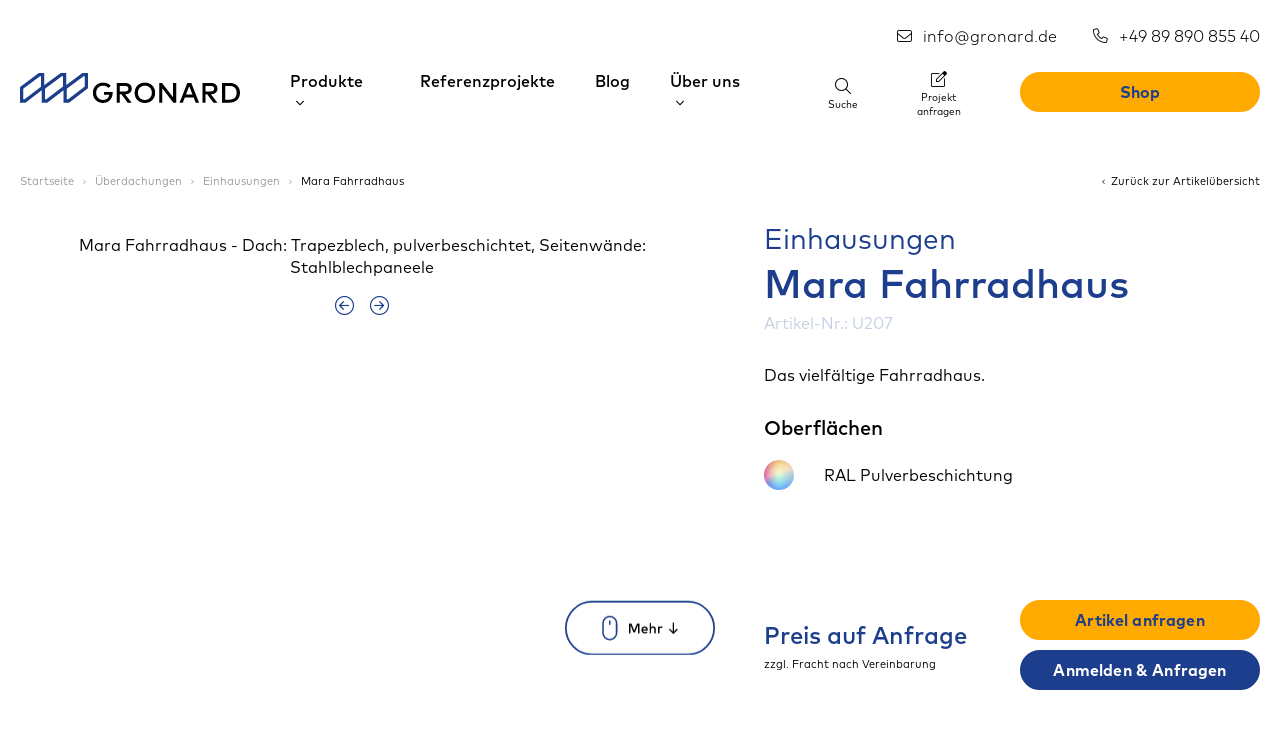

--- FILE ---
content_type: text/html; charset=utf-8
request_url: https://www.gronard.de/de/fahrradhaus-mara-p3034/
body_size: 13479
content:
    <!doctype html>
    <html lang="de">

    <!--
******************************
*  dynamic commerce 2022.03  *
*  www.dc.ag                 *
******************************
-->    <head>
        <meta charset="utf-8">
        <meta name="viewport" content="width=device-width,initial-scale=1.0, maximum-scale=5.0, user-scalable=no" />
        <meta name="robots" content="index,follow" /><link rel="canonical" href="https://www.gronard.de/de/fahrradhaus-mara-p3034/"/><title>Mara Fahrradhaus | Gronard GmbH</title>
<meta name="Description" content="Das Fahrradhaus der Mara Serie. Das Fahrradhaus mit Pultdach in Trapezblech ist lieferbar in Standardh&ouml;he und 2 Ausf&uuml;hrungen. Das Fahrradhaus Mara mit ihrem gro&szlig;z&uuml;gigen St&uuml;tzenraster ist ein Modulsystem mit einer gro&szlig;en Auswahl an Farben und Materialien." />
        <script>
            var global_privacy_url = '/b2c/de/legal/datenschutz/';
            var tc_files_selected = 'Dateien ausgewählt';
            var tc_upload_file = 'Datei auswählen';
        </script>

        <link rel="preload" href="/layout/frontend/b2b/dist/fonts/icons/icons.woff2" as="font" type="font/woff2" crossorigin>
        <link rel="preload" href="/layout/frontend/b2b/dist/fonts/material-symbols-rounded.woff2" as="font" type="font/woff2" crossorigin>

        <link
                rel="stylesheet"
                href="//cdnjs.cloudflare.com/ajax/libs/highlight.js/11.7.0/styles/default.min.css"
        />
        <script src="//cdnjs.cloudflare.com/ajax/libs/highlight.js/11.7.0/highlight.min.js"></script>
        <script>
            hljs.highlightAll();
        </script>
        <script>
            document.addEventListener("DOMContentLoaded", function () {
                var lazyImages = [].slice.call(document.querySelectorAll("img.lazy"));

                if (
                    "IntersectionObserver" in window &&
                    "IntersectionObserverEntry" in window &&
                    "intersectionRatio" in window.IntersectionObserverEntry.prototype
                ) {
                    let lazyImageObserver = new IntersectionObserver(function (
                        entries,
                        observer
                    ) {
                        entries.forEach(function (entry) {
                            if (entry.isIntersecting) {
                                let lazyImage = entry.target;
                                lazyImage.src = lazyImage.dataset.src;
                                lazyImage.classList.remove("lazy");
                                lazyImageObserver.unobserve(lazyImage);
                            }
                        });
                    });

                    lazyImages.forEach(function (lazyImage) {
                        lazyImageObserver.observe(lazyImage);
                    });
                    const myIntersectionObserver = new IntersectionObserver(callback, {
                        threshold: 1,
                    });
                }
            });
        </script>
        <script>
            function callback(entries) {
                for (const entry of entries) {
                    if (entry.isIntersecting && entry.intersectionRatio > 0.9) {
                        const hash = "#" + entry.target.id;
                        if (window.location.hash !== hash) {
                            history.pushState({}, window.title, hash);
                        }
                    }
                }
            }
            const myIntersectionObserver = new IntersectionObserver(callback, {
                threshold: 1,
            });
            const GallerySets = document.querySelectorAll(".referenceGallery__set");

            window.onload = function () {
                setTimeout(function () {
                    console.log("ready");
                    GallerySets.forEach((elem) => myIntersectionObserver.observe(elem));
                }, 200);
            };
        </script>
                <link rel="stylesheet" href="/layout/frontend/b2b/dist/css/style_catalog.min.css?time=1760960869" />
    <link rel="icon" href="/layout/frontend/b2b/dist/favicons/favicon.svg" sizes="any" type="image/svg+xml" />
<meta name="msapplication-TileColor" content="#1c3e8c">
<meta name="msapplication-TileImage" content="/layout/frontend/b2b/dist/favicons/mstile-144x144.png">
<meta name="msapplication-config" content="/layout/frontend/b2b/dist/favicons/browserconfig.xml">
<meta name="theme-color" content="#1c3e8c">    <link rel="script" href="/layout/frontend/b2b/dist/js/script_catalog.js" as="script">
    <script src="/layout/frontend/b2b/dist/js/script_catalog.js?time=1760960869"></script>
<script>
    window.dataLayer = window.dataLayer || [];
</script>

<script class="DCCookie_google_tag_manager" type="text/plain">
    (function(w,d,s,l,i){w[l]=w[l]||[];w[l].push({'gtm.start': new Date().getTime(),event:'gtm.js'});
        var f=d.getElementsByTagName(s)[0], j=d.createElement(s),dl=l!='dataLayer'?'&l='+l:'';
        j.async=true;j.src= 'https://www.googletagmanager.com/gtm.js?id='+i+dl;f.parentNode.insertBefore(j,f);
    })(window,document,'script','dataLayer','GTM-N8T6TFJ');
</script><script class="DCCookie_recaptcha" type="text/plain" src="//www.google.com/recaptcha/api.js" async defer></script>    </head>
    
    <body class="card shop" data-site_code="catalog" data-lang_code="de">

    <noscript>
    <iframe src="https://www.googletagmanager.com/ns.html?id=GTM-N8T6TFJ"
            height="0"
            width="0"
            style="display:none;visibility:hidden"></iframe>
</noscript>
        <div id="primary_navigation_mobile">
        <div class="navigation_scrollbox">
            <div class="section navigation">
                <ul class="level_1"><li class="level_1  "><a href="/de/fahrradstaender/">Fahrradständer</a><ul class="level_2"><li class="level_2  "><a href="/de/fahrradparker/">Fahrradständer</a></li><li class="level_2  "><a href="/de/buegelparker/">Bügelparker</a></li><li class="level_2  "><a href="/de/doppelstockparker/">Doppelstockparker</a></li><li class="level_2  "><a href="/de/fahrradanlehnbuegel/">Fahrradanlehnbügel</a></li><li class="level_2  "><a href="/de/haengeparker/">Fahrradaufhängung</a></li><li class="level_2  "><a href="/de/werbe_staender/">Werbefahrradständer</a></li><li class="level_2  "><a href="/de/rollerstaender/">Rollerständer</a></li><li class="level_2  "><a href="/de/fahrradklemmer/">Fahrradklemmer</a></li><li class="level_2  "><a href="/de/fahrradreparatur/">Fahrradreparatur</a></li></ul></li><li class="level_1 active_tree "><a class="active_tree" href="/de/ueberdachung/">Überdachungen</a><ul class="level_2"><li class="level_2  "><a href="/de/fahrradueberdachung/">Fahrradüberdachungen</a></li><li class="level_2  "><a href="/de/fahrradgaragen/">Fahrradgaragen</a></li><li class="level_2 active "><a class="active" href="/de/einhausungen/">Einhausungen</a></li><li class="level_2  "><a href="/de/unterstaende/">Unterstände</a></li><li class="level_2  "><a href="/de/wohnbau/">Produkte für Wohnbau</a><ul class="level_3"><li class="level_3  "><a href="/de/garten/">Garten</a></li><li class="level_3  "><a href="/de/carports/">Carports</a></li><li class="level_3  "><a href="/de/garagen/">Garagen</a></li><li class="level_3  "><a href="/de/muelltonnenboxen/">Mülltonnenboxen</a></li></ul></li></ul></li><li class="level_1  "><a href="/de/stadtmobiliar/">Stadtmobiliar</a><ul class="level_2"><li class="level_2  "><a href="/de/aussenmobiliar/">Außenmobiliar</a></li><li class="level_2  "><a href="/de/servicestationen/">Servicestationen</a></li></ul></li><li class="level_1  "><a href="/de/elektromobilitaet/">Elektromobilität</a><ul class="level_2"><li class="level_2  "><a href="/de/ladeschraenke/">Ladeschränke</a></li><li class="level_2  "><a href="/de/ladestationen/">Ladestationen</a></li></ul></li><li class="level_1  "><a href="/de/mobilitaetskonzepte/">Mobilitätskonzepte</a><ul class="level_2"><li class="level_2  "><a href="/de/classic/">Classic</a></li><li class="level_2  "><a href="/de/urban/">Urban</a></li><li class="level_2  "><a href="/de/premium/">Premium</a></li><li class="level_2  "><a href="/de/mobility/">Mobility</a></li><li class="level_2  "><a href="/de/living/">Living</a></li></ul></li></ul>
            </div>
            <div class="section navigation">
                <div class="component header_navigation">
<div class="textcontent noBackground" >
<ul>
	<li><a href="/de/produkte/">Produkte<i class="icon icon-angle-down"></i></a></li>
	<li><a href="/de/unternehmen/ueber-uns/referenzprojekte/">Referenzprojekte</a></li>
	<li><a href="/de/unternehmen/blog/">Blog</a></li>
	<li class="ge dropdown"><a href="/de/unternehmen/ueber-uns/">&Uuml;ber uns</a></li>
</ul>

</div>
</div>            </div>
            <div class="section links"><div class="component footer_copyright">
<div class="textcontent noBackground" >
&copy; GRONARD GmbH 2025. Alle Rechte vorbehalten.
</div>
</div></div>
        </div>
    </div>
    <div id="overlay" class=""></div>
        <div id="header" class="header">
        <div class="header_wrapper">
            <div class="header_top">
                <div class="component header_contact">
<div class="textcontent noBackground" >
<a href="mailto:info@gronard.de"><i class="icon icon-mail"></i>info@gronard.de</a> <a href="tel:+49 89 890 855 40"><i class="icon icon-phone"></i>+49 89 890 855 40</a>
</div>
</div>                <div class="component header_button">
<div class="textcontent noBackground" >
<div class="buttonAction buttonLoginLink">Shop</div>
<!--<a class="buttonAction" href="/de/kundenservice/projekt-anfragen/">Projekt anfragen</a>-->
</div>
</div>            </div>
            <div class="header_bottom">
                <div class="component header_logo">
<div class="textcontent noBackground" >
<a href="/"><img alt="Gronard Logo" src="/userdata/images/logo/logo.svg" /></a>
</div>

<div class="textcontent noBackground" >
<script charset="utf-8" type="text/javascript" src="//js-eu1.hsforms.net/forms/embed/v2.js"></script>
</div>

<div class="textcontent noBackground" >
<script>
style = document.createElement('style');
style.type = 'text/css';
style.innerHTML = '#dcCookieHelper--bg {display: none !important;}';
document.getElementsByTagName('head')[0].appendChild(style);
</script>
</div>

<div class="textcontent noBackground" >
<!-- Google Tag Manager -->
<script>(function(w,d,s,l,i){w[l]=w[l]||[];w[l].push({'gtm.start':
new Date().getTime(),event:'gtm.js'});var f=d.getElementsByTagName(s)[0],
j=d.createElement(s),dl=l!='dataLayer'?'&l='+l:'';j.async=true;j.src=
'https://www.googletagmanager.com/gtm.js?id='+i+dl;f.parentNode.insertBefore(j,f);
})(window,document,'script','dataLayer','GTM-N8T6TFJ');</script>
<!-- End Google Tag Manager -->
<!-- Google Tag Manager (noscript) -->
<noscript><iframe src="https://www.googletagmanager.com/ns.html?id=GTM-N8T6TFJ"
height="0" width="0" style="display:none;visibility:hidden"></iframe></noscript>
<!-- End Google Tag Manager (noscript) -->
</div>
</div>                <div class="hidden-xs hidden-sm"><div class="component header_navigation">
<div class="textcontent noBackground" >
<ul>
	<li><a href="/de/produkte/">Produkte<i class="icon icon-angle-down"></i></a></li>
	<li><a href="/de/unternehmen/ueber-uns/referenzprojekte/">Referenzprojekte</a></li>
	<li><a href="/de/unternehmen/blog/">Blog</a></li>
	<li class="ge dropdown"><a href="/de/unternehmen/ueber-uns/">&Uuml;ber uns</a></li>
</ul>

</div>
</div><div class="header_shopNavigation"><div class="container"><ul class="level_1"><li class="level_1  "><a href="/de/fahrradstaender/">Fahrradständer</a><ul class="level_2"><li class="level_2  "><a href="/de/fahrradparker/">Fahrradständer</a></li><li class="level_2  "><a href="/de/buegelparker/">Bügelparker</a></li><li class="level_2  "><a href="/de/doppelstockparker/">Doppelstockparker</a></li><li class="level_2  "><a href="/de/fahrradanlehnbuegel/">Fahrradanlehnbügel</a></li><li class="level_2  "><a href="/de/haengeparker/">Fahrradaufhängung</a></li><li class="level_2  "><a href="/de/werbe_staender/">Werbefahrradständer</a></li><li class="level_2  "><a href="/de/rollerstaender/">Rollerständer</a></li><li class="level_2  "><a href="/de/fahrradklemmer/">Fahrradklemmer</a></li><li class="level_2  "><a href="/de/fahrradreparatur/">Fahrradreparatur</a></li></ul></li><li class="level_1 active_tree "><a class="active_tree" href="/de/ueberdachung/">Überdachungen</a><ul class="level_2"><li class="level_2  "><a href="/de/fahrradueberdachung/">Fahrradüberdachungen</a></li><li class="level_2  "><a href="/de/fahrradgaragen/">Fahrradgaragen</a></li><li class="level_2 active "><a class="active" href="/de/einhausungen/">Einhausungen</a></li><li class="level_2  "><a href="/de/unterstaende/">Unterstände</a></li><li class="level_2  "><a href="/de/wohnbau/">Produkte für Wohnbau</a></li></ul></li><li class="level_1  "><a href="/de/stadtmobiliar/">Stadtmobiliar</a><ul class="level_2"><li class="level_2  "><a href="/de/aussenmobiliar/">Außenmobiliar</a></li><li class="level_2  "><a href="/de/servicestationen/">Servicestationen</a></li></ul></li><li class="level_1  "><a href="/de/elektromobilitaet/">Elektromobilität</a><ul class="level_2"><li class="level_2  "><a href="/de/ladeschraenke/">Ladeschränke</a></li><li class="level_2  "><a href="/de/ladestationen/">Ladestationen</a></li></ul></li><li class="level_1  "><a href="/de/mobilitaetskonzepte/">Mobilitätskonzepte</a><ul class="level_2"><li class="level_2  "><a href="/de/classic/">Classic</a></li><li class="level_2  "><a href="/de/urban/">Urban</a></li><li class="level_2  "><a href="/de/premium/">Premium</a></li><li class="level_2  "><a href="/de/mobility/">Mobility</a></li><li class="level_2  "><a href="/de/living/">Living</a></li></ul></li></ul>
</div></div></div>
                <div class="header_searchWrapper">
                    <div class="header_searchButton">
                        <i class="icon icon-search"></i>
                        <span>Suche</span>
                    </div>
                    <div class="component header_search"><div id="search">
    <label>Suche</label>
    <form id="form_search"
          name="form_search"
          method="get"
          action="/de/search/"
          autocomplete="off"
    >
        <div class="search_field">
            <input type="text" name="input_search" id="input_search_b2b" placeholder="Suchen" />
        </div>
        <div class="search_button" onclick="$('#form_search').submit();">
            <i class="icon icon-search" aria-hidden="true"></i>
        </div>
    </form>
    <div id="itemsearch_suggestion_wrapper">
    </div>
</div>

</div>                </div>
                                <div class="request_project login_link">
                    <a href="/de/kundenservice/projekt-anfragen/">
                        <i class="icon icon-edit"></i>
                        <span>Projekt anfragen</span>
                    </a>
                </div>
                <div class="login_link mobile visible-xs visible-sm">
                    <a href="#" class="buttonLoginLink">
                        <i class="icon icon-login"></i>
                        <span>B2B-Login</span>
                    </a>
                </div>
                <div id="toggle_navigation" class="visible-xs visible-sm">
                    <div class="burger">
                        <div class="navigation-bar"></div>
                        <div class="navigation-bar"></div>
                        <div class="navigation-bar"></div>
                    </div>
                    <span>Menü</span>
                </div>
                <script>
                    $(document).ready(function () {
                        $('#header .buttonLoginLink').click(function (event) {
                            $('#lightbox_login').modal('show');
                            event.preventDefault();
                        });
                    });
                </script>
                <div class="component header_button">
<div class="textcontent noBackground" >
<div class="buttonAction buttonLoginLink">Shop</div>
<!--<a class="buttonAction" href="/de/kundenservice/projekt-anfragen/">Projekt anfragen</a>-->
</div>
</div>            </div>
                    </div>
    </div>
    <main class="mainContent">
                                    <div class="breadcrumbWrapper">
                    <div class="breadcrumb" itemscope itemtype="https://schema.org/BreadcrumbList"><span itemprop="itemListElement" itemscope itemtype="https://schema.org/ListItem">
                <span>
                    <a itemprop="item" href="/" itemscope itemtype="https://schema.org/Thing" itemid="/de/">
                        <span itemprop="name">Startseite</span>
                    </a>
                </span>
                <meta itemprop="position" content="1" />
             </span><i class="icon icon-angle-right" aria-hidden="true"></i>
                    <span itemprop='itemListElement' itemscope itemtype='https://schema.org/ListItem'>
                        <span>
                            <a href="/de/ueberdachung/" itemprop='item' itemscope itemtype='https://schema.org/Thing' itemid='/de/ueberdachung/'>
                                <span itemprop='name'>Überdachungen</span>
                            </a>
                        </span>
                        <meta itemprop='position' content="1" />
                    </span><i class="icon icon-angle-right" aria-hidden="true"></i>
                    <span itemprop='itemListElement' itemscope itemtype='https://schema.org/ListItem'>
                        <span>
                            <a href="/de/einhausungen/" itemprop='item' itemscope itemtype='https://schema.org/Thing' itemid='/de/einhausungen/'>
                                <span itemprop='name'>Einhausungen</span>
                            </a>
                        </span>
                        <meta itemprop='position' content="2" />
                    </span><i class="icon icon-angle-right" aria-hidden="true"></i><span itemprop='itemListElement' itemscope itemtype='https://schema.org/ListItem' class='current'>
                        <span>
                            <a href="/de/fahrradhaus-mara-p3034/" itemprop='item' itemscope itemtype='https://schema.org/Thing' itemid='/de/fahrradhaus-mara-p3034/'>
                                <span itemprop='name'> Mara Fahrradhaus</span>
                            </a>
                        </span>
                        <meta itemprop='position' content="3" />
                    </span></div>
            <a class='breadcrumbBackbutton' href='/de/einhausungen/#item_U207'><i class="icon icon-angle-left"></i>Zurück zur Artikelübersicht</a>            </div>
                    
    
    <div id="itemcard">
        <div id="itemcard_top" itemscope itemtype="https://schema.org/product">
            <div id="itemcard_left">
                    <div class="itemImageWrapper owl-carousel">
                        <div>
                    <div class="imgWrapper">
                        <img itemprop="image" id="main_image_item_0"  src="/userdata/dcshop/images/normal/105922_1050x750_u207_mara_fahrradhaus_0003.webp" alt="Mara Fahrradhaus" title="Mara Fahrradhaus" />
                    </div>
                    <span class="centered_image_description">Mara Fahrradhaus - Dach: Trapezblech, pulverbeschichtet, Seitenwände: Stahlblechpaneele</span>
                </div>
                </div>
            <script type="text/javascript">
            $(document).ready(function(){
                $(".itemImageWrapper").owlCarousel(
                    {
                        autoplay: false,
                        loop: true,
                        items: 1,
                        margin: 15,
                        responsiveClass: true,
                        dots: false,
                        nav: true,
                        navText: ['<i class="icon icon-arrow-left-circle"></i>', '<i class="icon icon-arrow-right-circle"></i>']
                    }
                );
            });
        </script>
                </div>
            <div id="itemcard_right">
                <div class="itemcard_brand">
                                    </div>
                <div class="itemcard_name itemcard_infoblock">
                    <span itemprop="name">
                                            <div class='itemcard_category'>Einhausungen</div>                        <h1>Mara Fahrradhaus</h1>
                        <div class="itemcard_itemNumber">
                            Artikel-Nr.: U207                        </div>
                    </span>
                </div>
                <div class='itemcard_summary itemcard_infoblock'>Das vielfältige Fahrradhaus.</div><div class='itemcard_summary itemcard_infoblock'><div class='attributes'>
        <div class='attribute_row'>
            <div class='attribute_code'>
                <div class='h5'>Oberflächen</div>
            </div>
            <div class='attribute_list'><div class='attribute_code'><div class='attribute_image'><img src='/userdata/dcshop/filter_icon/359314_gradient.png' alt='RAL Pulverbeschichtung' title='RAL Pulverbeschichtung'></div><span>RAL Pulverbeschichtung</span></div>
            </div>
        </div></div></div><div class='orderbox_configurator' itemprop='offers' itemscope itemtype='https://schema.org/Offer'><div class='details'><div class='price'>Preis auf Anfrage</div><span style='display:none' itemprop='price' content='Preis auf Anfrage'></span><span style='display:none' itemprop='priceCurrency' content='EUR'></span><div class='shipping'><div class="itemlist_content vat_info"><span>zzgl. Fracht nach Vereinbarung</span></div></div></div><div class='anchor'><a href='javascript:void(0);' class='buttonAction' onclick='$("#lightbox_request_item").modal("show");event.preventDefault();'>Artikel anfragen</a><a href='javascript:void(0);' class='buttonPrimary loginBuyButton' onclick='$("#lightbox_login").modal("show");event.preventDefault();'>Anmelden & Anfragen</a></div></div>                <div class="item_card_sharing">
                                                        </div>
            </div>
        </div>
        <div class="container">
            <div class="itemDescription marginTop--large"><div class='itemcard_description itemcard_infoblock'><h2>Fahrradhaus Mara</h2>Das Fahrradhaus der Mara Serie. Das Fahrradhaus mit Pultdach in Trapezblech ist lieferbar in Standardh&ouml;he und 2 Ausf&uuml;hrungen. Das Fahrradhaus Mara mit ihrem gro&szlig;z&uuml;gigen St&uuml;tzenraster ist ein Modulsystem mit einer gro&szlig;en Auswahl an Farben und Materialien.</div></div>

                    </div>

        <div id="itemcard_bottom">
                        <script>
                var expectedHash = "";
                var currentLayer = "tab_content1";
                var currentTab = "tab1";
            </script>
            <div class='background-gray'><div class='container'><div class='tabs'><ul class="tab"><li id="tab1" class="tabon"><a href="javascript:void(0);" onclick="showLayer('tab_content1');showTab('tab1');">Produktübersicht</a></li><li id="tab2" class="taboff"><a href="javascript:void(0);" onclick="showLayer('tab_content2');showTab('tab2');">Technische Daten</a></li><li id="tab3" class="taboff"><a href="javascript:void(0);" onclick="showLayer('tab_content3');showTab('tab3');">Downloads</a></li></ul>
<div class="show" class="hide" id="tab_content1"><div class='tab_content_headline' onclick="showLayer('tab_content1');showTab('tab1');">Produktübersicht</div><div class='tab_content_inner'><!-- Start U000 - Überdachung Produktübersicht-->
<div class="ge-content tb-grid" data-ge-id="1667">
<ul class="descriptionList">
	<li><span class="material-symbols-rounded">pedal_bike</span>
	<div><strong>Hohe Stellplatzkapazit&auml;t</strong>
	<p>Die Mara Fahrradhaus hat durch die St&uuml;tzweite von 3880 mm ausreichend Platz f&uuml;r einseitig: 7 / 12 (DSP) Fahrradstellpl&auml;tze.</p>
	</div>
	</li>
	<li><span class="material-symbols-rounded">eco</span>
	<div><strong>Dachbegr&uuml;nung</strong>
	<p>Die Mara Fahrradhaus ist f&uuml;r eine bauseitige Dachbegr&uuml;nung konstruktiv vorgerichtet erh&auml;ltlich.</p>
	</div>
	</li>
	<li><span class="material-symbols-rounded">move_up</span>
	<div><strong>Erh&ouml;hung f&uuml;r zweist&ouml;ckiges Parken</strong>
	<p>Die Mara Fahrradhaus ist mit einer Erh&ouml;hung f&uuml;r Doppelstockparker erh&auml;ltlich.</p>
	</div>
	</li>
	<li><span class="material-symbols-rounded">auto_awesome</span>
	<div><strong>Individuelle Ausstattungsm&ouml;glichkeit</strong>
	<p>Die Mara Fahrradhaus hat verschiedene Ausstattungen von Wandelementen bis zur Pulverbeschichtung in einer gew&uuml;nschten RAL-Farbe sowie Zubeh&ouml;r.</p>
	</div>
	</li>
	<li><span class="material-symbols-rounded">edit_location_alt</span>
	<div><strong>Flexible Anwendungsbereiche</strong>
	<p>Die Mara Fahrradhaus ist f&uuml;r jegliche Anwendungsbereiche wie Fahrradabstellanlage, Fahrradhaus, Carport oder als Wertstoffeinhausung erh&auml;ltlich.&nbsp;</p>
	</div>
	</li>
	<li><span class="material-symbols-rounded">square_foot</span>
	<div><strong>Einsatz in Gel&auml;ndegef&auml;llen</strong>
	<p>Die Mara Fahrradhaus ist f&uuml;r leichtes bis starkes Gel&auml;ndegef&auml;lle anpassbar.</p>
	</div>
	</li>
	<li><span class="material-symbols-rounded">ac_unit</span>
	<div><strong>Hohe Schneelast</strong>
	<p>Die Mara Fahrradhaus ist f&uuml;r hohe Schneelastzonen konstruktiv anpassbar.</p>
	</div>
	</li>
	<li><span class="material-symbols-rounded">palette</span>
	<div><strong>Standardm&auml;&szlig;ig pulverbeschichtet</strong>
	<p>Die Mara Fahrradhaus wird standardm&auml;&szlig;ig pulverbeschichtet in der Farbe RAL 7016 geliefert.</p>
	</div>
	</li>
	<li><span class="material-symbols-rounded">lock</span>
	<div><strong>Maximale Sicherheit</strong>
	<p>Die Mara Fahrradhaus ist als geschlossene Einhausung besonders sicher vor Diebstahl und Witterungsbedingungen.</p>
	</div>
	</li>
	<li><span class="material-symbols-rounded">air</span>
	<div><strong>Nat&uuml;rliche Bel&uuml;ftung</strong>
	<p>Die Mara Fahrradhaus wird durch die luftdurchl&auml;ssige Wandverkleidung nat&uuml;rlich bel&uuml;ftet.</p>
	</div>
	</li>
	<li><span class="material-symbols-rounded">lock</span>
	<div><strong>Zugangsautorisierung</strong>
	<p>Die Mara Fahrradhaus ist vorbereitet f&uuml;r unterschiedliche Schlie&szlig;systeme wie Schl&uuml;ssel, RFID oder PIN.&nbsp;</p>
	</div>
	</li>
</ul>
</div>
<!-- Ende U000 - Überdachung Produktübersicht--></div>
</div><div class="hide" class="hide" id="tab_content2"><div class='tab_content_headline' onclick="showLayer('tab_content2');showTab('tab2');">Technische Daten</div><div class='tab_content_inner'><div class='attributes'>
        <div class='attribute_row'>
            <div class='attribute_code'>
                <div class='h5'>Dacheindeckung</div>
            </div>
            <div class='attribute_list'><div>Stahl Trapezblech</div>
            </div>
        </div>
        <div class='attribute_row'>
            <div class='attribute_code'>
                <div class='h5'>Schneelast</div>
            </div>
            <div class='attribute_list'><div>2,00 kN/m²</div><div>2,50 kN/m²</div><div>Andere Schneelast möglich</div>
            </div>
        </div>
        <div class='attribute_row'>
            <div class='attribute_code'>
                <div class='h5'>Befestigungsart</div>
            </div>
            <div class='attribute_list'><div>Unterirdische Montage</div>
            </div>
        </div></div><hr><!-- Start U000 - Technische Daten-->
<div class="ge-content tb-grid" data-ge-id="2401">
<div class="attributes">
<div class="ge-attributes attribute_row">
<div class="attribute_code">
<div class="h5">Konstruktion</div>
</div>

<div class="attribute_list">
<div>
<p>Stahlkonstruktion verzinkt und pulverbeschichtet in RAL-Farbe aus im Rasterma&szlig; angeordneten gekanteten St&uuml;tzen und Dachteilen, von au&szlig;en keine sichtbaren Verbindungsmittel.&nbsp;</p>
</div>
</div>
</div>

<div class="ge-attributes attribute_row">
<div class="attribute_code">
<div class="h5">Abmessungen</div>
</div>

<div class="attribute_list">
<div>
<p>Dachbreite x Dachtiefe in mm<br />
F&uuml;r 6 Fahrr&auml;der: 4030 x 2580<br />
F&uuml;r 12 Fahrr&auml;der: 7910 x 2580</p>
</div>
</div>
</div>

<div class="ge-attributes attribute_row">
<div class="attribute_code">
<div class="h5">Dach</div>
</div>

<div class="attribute_list">
<div>
<p>Flachdach, Dacheindeckung aus Trapezblech bandverzinkt und beschichtet in RAL 9002 umlaufende Attika 250 mm hoch.</p>
</div>
</div>
</div>

<div class="ge-attributes attribute_row">
<div class="attribute_code">
<div class="h5">Wandelemente</div>
</div>

<div class="attribute_list">
<div>
<p>Wahlweise mit ESG satiniert (Einscheibensicherheitsglas), Holzbelattung Douglasie lasiert, L&auml;rche lasiert, Stahlblechpaneele, Alu-Welle, Lochblech, Fassadenbauplatten aus Trespa<sup>&reg;</sup>, Z-Lamellen, Drops-Lochblech, Streckmetall, WPC-Rhombus oder Aluminiumprofil im Holzdekor. Verdeckte Befestigung der einzelnen Elemente an den St&uuml;tzen.&nbsp;</p>
</div>
</div>
</div>

<div class="ge-attributes attribute_row">
<div class="attribute_code">
<div class="h5">T&uuml;r</div>
</div>

<div class="attribute_list">
<div>
<p>Einteilige Schiebet&uuml;r bzw. Doppelschiebetor leicht beweglich und ger&auml;uscharm, Laufrollen verblendet. Ein- / zweifl&uuml;glige Dreht&uuml;r., 1-fl&uuml;gelige Dreht&uuml;re optional mit RFID-Zugangsberechtigung. Alle T&uuml;ren standardm&auml;&szlig;ig vorbereitet f&uuml;r Einbau eines Schlie&szlig;zylinders, T&uuml;ranschlag standardm&auml;&szlig;ig DIN rechts. T&uuml;rf&uuml;llung analog zu den Wandelementen.</p>
</div>
</div>
</div>

<div class="ge-attributes attribute_row">
<div class="attribute_code">
<div class="h5">Entw&auml;sserung</div>
</div>

<div class="attribute_list">
<div>
<p>Blenden als Rinne ausgebildet, Ablauf durch die hinteren St&uuml;tzen, Austritt oberirdisch durch Wasserspeier.</p>
</div>
</div>
</div>

<div class="ge-attributes attribute_row">
<div class="attribute_code">
<div class="h5">Befestigung</div>
</div>

<div class="attribute_list">
<div>
<p>St&uuml;tzen mit Fu&szlig;platten zum Aufd&uuml;beln auf bauseitige Fundamente bei -200 mm oder +/- 0 mm, nach unseren Pl&auml;nen. Lieferung inklusive Bodenbefestigungsmaterial.&nbsp;</p>
</div>
</div>
</div>

<div class="ge-attributes attribute_row">
<div class="attribute_code">
<div class="h5">Zubeh&ouml;r</div>
</div>

<div class="attribute_list">
<div>
<p>Vorrichtung f&uuml;r bauseitige Dachbegr&uuml;nung, Beleuchtung, weitere Wandf&uuml;llungen auf Anfrage.</p>
</div>
</div>
</div>
</div>
</div>
<!-- Ende U000 - Technische Daten--></div>
</div><div class="hide" class="hide" id="tab_content3">
<div class='tab_content_headline' onclick="showLayer('tab_content3');showTab('tab3');">Downloads</div><div class="item_documents">
<div class='filegallery_content_file'><a href="/module/dcshop/webforms/download_file.php?file=2247"><i class="filegallery_content_file_icon fa icon icon-file-document" aria-hidden="true"></i>Produktinformation</a></div><div class='filegallery_content_file'><a href="/module/dcshop/webforms/download_file.php?file=2248"><i class="filegallery_content_file_icon fa icon icon-file-document" aria-hidden="true"></i>Wandfüllungen</a></div><div class='filegallery_content_file'><a href="/module/dcshop/webforms/download_file.php?file=2249"><i class="filegallery_content_file_icon fa icon icon-file-document" aria-hidden="true"></i>req_Skizzenblatt</a></div><div class='filegallery_content_file'><a href="/module/dcshop/webforms/download_file.php?file=2250"><i class="filegallery_content_file_icon fa icon icon-file-document" aria-hidden="true"></i>req_Fundamentplan</a></div><div class='filegallery_content_file'><a href="/module/dcshop/webforms/download_file.php?file=2251"><i class="filegallery_content_file_icon fa icon icon-file-document" aria-hidden="true"></i>Standardfarben</a></div></div>
</div>
<div class="clearfloat"></div>
</div></div></div>
        </div>

        <div class="container">

            <div class="itemcardBottom1">
                            </div>

            <div class="itemcardBottom2">
                            </div>

        </div>

        
        
        <div class="itemcardHelp marginTop--large">
                    </div>

        <div class="container">

            <div class="itemcardItemlistFit marginTop--large">
                <div class='itemcard_bottom_headline'>Passende Artikel</div><div class='itemcard_bottom_content'><div class='shop_item_preview'><div class="itemcard_list10  itemcard_list owl-carousel">
    <div class="itemlist2 itemlist marginBottom col-xs-12 col-sm-6 col-md-4 col-lg-4 col-xlg-4">
        <a class="itemlistItem" href="/de/fahrradstaender-felix-p814/" class="gtm-product-click" data-gtm-item="814">
           <div class="itemlistItem__img">
                <div class="itemlistItem__promotions">
                    <div class="promotion_banner "><div class='promotion promotion_5'>3D</div></div>                    <div class="itemlist2_banners_campaign">
				        			        </div>
                </div>
                <img src="/userdata/dcshop/images/thumb_3/818511_felix.webp" alt="Felix einseitig tief / hoch " title="Felix einseitig tief / hoch " >
            </div>
           <div class="itemlistItem__content">
                <div class="itemlistItem__headline">Felix®</div>
                                    <div class="itemlistItem__category">Einhausungen</div>
                                <div class="itemlistItem__prices">
                    <div class="prices">
                    <div class="base_price">Für Preise anmelden</div>                    </div>
                </div>
                           </div>
        </a>
    </div>
    <div class="itemlist2 itemlist marginBottom col-xs-12 col-sm-6 col-md-4 col-lg-4 col-xlg-4">
        <a class="itemlistItem" href="/de/ladeschrank-x-key-p2259/" class="gtm-product-click" data-gtm-item="2259">
           <div class="itemlistItem__img">
                <div class="itemlistItem__promotions">
                    <div class="promotion_banner "><div class='promotion promotion_5'>3D</div></div>                    <div class="itemlist2_banners_campaign">
				        			        </div>
                </div>
                <img src="/userdata/dcshop/images/thumb_3/731913_1050x750_s301_x-key_ladeschrank_0022.webp" alt="x-key Ladeschrank" title="x-key Ladeschrank" >
            </div>
           <div class="itemlistItem__content">
                <div class="itemlistItem__headline">Ladeschrank x-key®</div>
                                    <div class="itemlistItem__category">Einhausungen</div>
                                <div class="itemlistItem__prices">
                    <div class="prices">
                    <div class="base_price">Für Preise anmelden</div>                    </div>
                </div>
                           </div>
        </a>
    </div>
    <div class="itemlist2 itemlist marginBottom col-xs-12 col-sm-6 col-md-4 col-lg-4 col-xlg-4">
        <a class="itemlistItem" href="/de/fahrradstaender-kappa-p811/" class="gtm-product-click" data-gtm-item="811">
           <div class="itemlistItem__img">
                <div class="itemlistItem__promotions">
                    <div class="promotion_banner "><div class='promotion promotion_3'>Bestseller</div></div><div class="promotion_banner "><div class='promotion promotion_5'>3D</div></div>                    <div class="itemlist2_banners_campaign">
				        			        </div>
                </div>
                <img src="/userdata/dcshop/images/thumb_3/409365_1050x750_f101_kappa_0273.webp" alt="Kappa einseitig tief / hoch" title="Kappa einseitig tief / hoch" >
            </div>
           <div class="itemlistItem__content">
                <div class="itemlistItem__headline">Kappa®</div>
                                    <div class="itemlistItem__category">Einhausungen</div>
                                <div class="itemlistItem__prices">
                    <div class="prices">
                    <div class="base_price">Für Preise anmelden</div>                    </div>
                </div>
                           </div>
        </a>
    </div>
    <div class="itemlist2 itemlist marginBottom col-xs-12 col-sm-6 col-md-4 col-lg-4 col-xlg-4">
        <a class="itemlistItem" href="/de/servicestation-atlas-p2854/" class="gtm-product-click" data-gtm-item="2854">
           <div class="itemlistItem__img">
                <div class="itemlistItem__promotions">
                    <div class="promotion_banner "><div class='promotion promotion_3'>Bestseller</div></div>                    <div class="itemlist2_banners_campaign">
				        			        </div>
                </div>
                <img src="/userdata/dcshop/images/thumb_3/847826_1050x750_s210_atlas_0000.webp" alt="Atlas" title="Atlas" >
            </div>
           <div class="itemlistItem__content">
                <div class="itemlistItem__headline">Atlas</div>
                                    <div class="itemlistItem__category">Einhausungen</div>
                                <div class="itemlistItem__prices">
                    <div class="prices">
                    <div class="base_price">Für Preise anmelden</div>                    </div>
                </div>
                           </div>
        </a>
    </div>
    <div class="itemlist2 itemlist marginBottom col-xs-12 col-sm-6 col-md-4 col-lg-4 col-xlg-4">
        <a class="itemlistItem" href="/de/fahrradstaender-epsilon-plus-p816/" class="gtm-product-click" data-gtm-item="816">
           <div class="itemlistItem__img">
                <div class="itemlistItem__promotions">
                                        <div class="itemlist2_banners_campaign">
				        			        </div>
                </div>
                <img src="/userdata/dcshop/images/thumb_3/110827_epsilon_plus.webp" alt="Epsilon Plus" title="Epsilon Plus" >
            </div>
           <div class="itemlistItem__content">
                <div class="itemlistItem__headline">Epsilon® Plus</div>
                                    <div class="itemlistItem__category">Einhausungen</div>
                                <div class="itemlistItem__prices">
                    <div class="prices">
                    <div class="base_price">Für Preise anmelden</div>                    </div>
                </div>
                           </div>
        </a>
    </div>
    <div class="itemlist2 itemlist marginBottom col-xs-12 col-sm-6 col-md-4 col-lg-4 col-xlg-4">
        <a class="itemlistItem" href="/de/servicestation-basic-p3066/" class="gtm-product-click" data-gtm-item="3066">
           <div class="itemlistItem__img">
                <div class="itemlistItem__promotions">
                    <div class="promotion_banner "><div class='promotion promotion_4'>Exklusiv</div></div>                    <div class="itemlist2_banners_campaign">
				        			        </div>
                </div>
                <img src="/userdata/dcshop/images/thumb_3/268288_1050x750_s202_clorofilla_basic_0001.webp" alt="Clorofilla Basic" title="Clorofilla Basic" >
            </div>
           <div class="itemlistItem__content">
                <div class="itemlistItem__headline">Clorofilla Basic</div>
                                    <div class="itemlistItem__category">Einhausungen</div>
                                <div class="itemlistItem__prices">
                    <div class="prices">
                    <div class="base_price">Für Preise anmelden</div>                    </div>
                </div>
                           </div>
        </a>
    </div>
</div>
<script>
    window.dataLayer.push({
        'event': 'productImpression',
        'ecommerce': {
            'currencyCode': 'EUR',
            'impressions': [
                {
                    'name': 'Felix®',
                    'id': 'F105',
                    'price': '0.00',
                    'brand': '',
                    'category': '',
                    'variant': 'Felix®',
                    'list': 'Item Preview',
                    'position': 1
                },
                {
                    'name': 'Ladeschrank x-key®',
                    'id': 'S301',
                    'price': '0.00',
                    'brand': '',
                    'category': '',
                    'variant': 'Ladeschrank x-key®',
                    'list': 'Item Preview',
                    'position': 2
                },
                {
                    'name': 'Kappa®',
                    'id': 'F101',
                    'price': '0.00',
                    'brand': '',
                    'category': '',
                    'variant': 'Kappa®',
                    'list': 'Item Preview',
                    'position': 3
                },
                {
                    'name': 'Atlas',
                    'id': 'S210',
                    'price': '0.00',
                    'brand': '',
                    'category': '',
                    'variant': 'Atlas',
                    'list': 'Item Preview',
                    'position': 4
                },
                {
                    'name': 'Epsilon® Plus',
                    'id': 'F107',
                    'price': '0.00',
                    'brand': '',
                    'category': '',
                    'variant': 'Epsilon® Plus',
                    'list': 'Item Preview',
                    'position': 5
                },
                {
                    'name': 'Clorofilla Basic',
                    'id': 'S202',
                    'price': '0.00',
                    'brand': '',
                    'category': '',
                    'variant': 'Clorofilla Basic',
                    'list': 'Item Preview',
                    'position': 6
                },
            ]
        }
    });

    $('.gtm-product-click[data-gtm-item="814"]').click(function (e) {
        e.stopPropagation();
        e.preventDefault();

        var targetUrl = $(this).attr('href');

        window.dataLayer.push({
            'event': 'productClick',
            'ecommerce': {
                'click': {
                    'actionField': {'list': 'Item Preview'},
                    'products': [
                        {
                            'name': 'Felix®',
                            'id': 'F105',
                            'price': '0.00',
                            'brand': '',
                            'category': '',
                            'variant': 'Felix®',
                            'position': 1
                        }
                    ]
                }
            },
            'eventCallback': function () {
                document.location = targetUrl;
            }
        });
    });

    $('.gtm-product-click[data-gtm-item="2259"]').click(function (e) {
        e.stopPropagation();
        e.preventDefault();

        var targetUrl = $(this).attr('href');

        window.dataLayer.push({
            'event': 'productClick',
            'ecommerce': {
                'click': {
                    'actionField': {'list': 'Item Preview'},
                    'products': [
                        {
                            'name': 'Ladeschrank x-key®',
                            'id': 'S301',
                            'price': '0.00',
                            'brand': '',
                            'category': '',
                            'variant': 'Ladeschrank x-key®',
                            'position': 2
                        }
                    ]
                }
            },
            'eventCallback': function () {
                document.location = targetUrl;
            }
        });
    });

    $('.gtm-product-click[data-gtm-item="811"]').click(function (e) {
        e.stopPropagation();
        e.preventDefault();

        var targetUrl = $(this).attr('href');

        window.dataLayer.push({
            'event': 'productClick',
            'ecommerce': {
                'click': {
                    'actionField': {'list': 'Item Preview'},
                    'products': [
                        {
                            'name': 'Kappa®',
                            'id': 'F101',
                            'price': '0.00',
                            'brand': '',
                            'category': '',
                            'variant': 'Kappa®',
                            'position': 3
                        }
                    ]
                }
            },
            'eventCallback': function () {
                document.location = targetUrl;
            }
        });
    });

    $('.gtm-product-click[data-gtm-item="2854"]').click(function (e) {
        e.stopPropagation();
        e.preventDefault();

        var targetUrl = $(this).attr('href');

        window.dataLayer.push({
            'event': 'productClick',
            'ecommerce': {
                'click': {
                    'actionField': {'list': 'Item Preview'},
                    'products': [
                        {
                            'name': 'Atlas',
                            'id': 'S210',
                            'price': '0.00',
                            'brand': '',
                            'category': '',
                            'variant': 'Atlas',
                            'position': 4
                        }
                    ]
                }
            },
            'eventCallback': function () {
                document.location = targetUrl;
            }
        });
    });

    $('.gtm-product-click[data-gtm-item="816"]').click(function (e) {
        e.stopPropagation();
        e.preventDefault();

        var targetUrl = $(this).attr('href');

        window.dataLayer.push({
            'event': 'productClick',
            'ecommerce': {
                'click': {
                    'actionField': {'list': 'Item Preview'},
                    'products': [
                        {
                            'name': 'Epsilon® Plus',
                            'id': 'F107',
                            'price': '0.00',
                            'brand': '',
                            'category': '',
                            'variant': 'Epsilon® Plus',
                            'position': 5
                        }
                    ]
                }
            },
            'eventCallback': function () {
                document.location = targetUrl;
            }
        });
    });

    $('.gtm-product-click[data-gtm-item="3066"]').click(function (e) {
        e.stopPropagation();
        e.preventDefault();

        var targetUrl = $(this).attr('href');

        window.dataLayer.push({
            'event': 'productClick',
            'ecommerce': {
                'click': {
                    'actionField': {'list': 'Item Preview'},
                    'products': [
                        {
                            'name': 'Clorofilla Basic',
                            'id': 'S202',
                            'price': '0.00',
                            'brand': '',
                            'category': '',
                            'variant': 'Clorofilla Basic',
                            'position': 6
                        }
                    ]
                }
            },
            'eventCallback': function () {
                document.location = targetUrl;
            }
        });
    });

</script>
</div></div>            </div>

            <div class="itemcardVideo marginTop--large">
                            </div>

            <div class="itemcardBottom3 marginTop--large">
                            </div>

            <div class="itemcardItemlistAlt marginTop--large">
                            </div>

            <div class="itemcardItemlistAcc marginTop--large">
                            </div>

            <div class="itemcardItemlistSpare marginTop--large">
                            </div>
        </div>


        <div class="itemcardContact marginTop--large">
                    </div>
    </div>
        <div class="tooltip">
<span style="display:none;" id="basket_add1">

    Artikel zum<br />Anfragekorb hinzufügen</span>

    <span style="display:none;" id="basket_add2">

    Alle gewählten Artikel<br />zum Anfragekorb hinzufügen</span>

    <span style="display:none;" id="basket_delete">

     Artikel aus Anfragekorb<br /> entfernen</span>

    <span style="display:none;" id="add_favorit">

     Zur Merkliste hinzufügen</span>

    <span style="display:none;" id="delete_favorit">

     Von Merkliste entfernen</span>
    <span style="display:none;" id="inventory_red">

     Artikel nicht auf Lager<br />Vorbestellung m&ouml;glich</span>

    <span style="display:none;" id="inventory_yellow">

     Artikel in geringer<br />Menge auf Lager</span>

    <span style="display:none;" id="inventory_green">

     Artikel in ausreichender<br />Menge auf Lager</span>

    <span style="display:none;" id="inventory_articleInDelivery">

     Artikel in Zulauf</span>

    <!--<span style="display:none;" id="zoom_picture">

     Bild vergrößern</span> -->

    <span style="display:none;" id="campain">

     Der Artikel ist in einer laufenden<br />Aktion enthalten</span>

</div>
<div class="textcontent noBackground" >
<!--Styling-->
<link href="https://cdn.gronard.de/css/frontend-styles.css" rel="stylesheet" />
<link href="https://cdn.gronard.de/css/tb-grid.css" rel="stylesheet" /><script src="https://cdn.gronard.de/js/configurator.js"></script><script src="https://cdn.gronard.de/js/popup.js"></script>
</div>
    </main>
    <div id="footer" class="footer">
        <div class="footer_wrapper">
            <div class="footer_top">
                <div class="footer_content">
                    <div class="component footer_logo">
<div class="textcontent noBackground" >
<a href="/de/" style="color:white;"><img alt="Gronard Logo" src="/userdata/images/logo/logo-white.svg" style="height: 30px; width: 220px;" /><br />
Nachhaltige Ideen<br />
aus Stahl</a>
</div>
</div>                    <div class="component footer_socialmedia">
<div class="textcontent noBackground" >
<a href="https://de.linkedin.com/company/gronard-gmbh" rel="nofollow" target="_blank"><i class="icon icon-linkedin"></i></a> <a href="https://www.youtube.com/channel/UCTy6xoZp5Fg-BvSbnSdN_tA" rel="nofollow" target="_blank"><i class="icon icon-youtube"></i></a> <a href="https://www.pinterest.de/GronardGmbH/" rel="nofollow" target="_blank"><i class="icon icon-pinterest"></i></a>
</div>

<div class="textcontent noBackground" >
<script src="https://cdn.gronard.de/js/hotjar.js"></script>
</div>

<div class="textcontent noBackground" >
<script src="https://cdn.gronard.de/js/gronard.js?v=0.1"></script>
</div>

<div class="textcontent noBackground" >
<script src="https://cdn.gronard.de/js/testing.js"></script>
</div>

<div class="textcontent noBackground" >
<link rel="stylesheet" href="//cdn.gronard.de/css/gronard.css"/>
</div>
</div>                </div>
                <div class="footer_navigation">
                    
        <ul class="level_1">
        <li class="level_1 "><a   class='' href="/de/produkte/">Produkte</a></li>
        <li class="level_1 "><span class=''>Unternehmen</span>
          <ul class="level_2">
          <li class="level_2 "><a   class='' href="/de/unternehmen/ueber-uns/">Über uns</a></li>
          <li class="level_2 "><a   class='' href="/de/unternehmen/blog/">Blog</a></li>
          <li class="level_2 "><a   class='' href="/de/unternehmen/nachhaltigkeit/">Nachhaltigkeit</a></li>
          <li class="level_2 "><a   class='' href="/de/unternehmen/jobs-karriere/">Jobs & Karriere</a></li>
          </ul></li>
        <li class="level_1 "><span class=''>Kundenservice</span>
          <ul class="level_2">
          <li class="level_2 "><a   class='' href="/de/kundenservice/kontakt/">Kontakt</a></li>
          <li class="level_2 "><a   class='' href="/de/kundenservice/full-service/">Full-Service</a></li>
          <li class="level_2 "><a   class='' href="/de/kundenservice/planung-fahrradabstellanlagen/">Planung von Fahrradabstellanlagen</a></li>
          <li class="level_2 "><a   class='' href="/de/kundenservice/montage-fahrradstaender-ueberdachungen/">Montageservice</a></li>
          <li class="level_2 "><a   class='' href="/de/kundenservice/foerderung/">Förderungen</a></li>
          <li class="level_2 "><a   class='' href="/de/kundenservice/adfc-din-zertifziert/">ADFC geprüfte Produkte</a></li>
          <li class="level_2 "><span class=''>&nbsp;</span></li>
          <li class="level_2 "><a   class='' href="/de/kundenservice/downloads/">Downloads</a></li>
          <li class="level_2 "><a   class='' href="/de/kundenservice/faq/">FAQ</a></li>
          <li class="level_2 "><a   class='' href="/de/kundenservice/projekt-anfragen/">Projekt anfragen</a></li>
          </ul></li>
        <li class="level_1 "><span class=''>B2B-Portal</span>
          <ul class="level_2">
          <li class="level_2 "><a   class='' href="/de/b2b-kundenportal/infos-kundenportal/">Infos zum B2B-Portal</a></li>
          <li class="level_2 "><a   class='' href="/de/b2b-kundenportal/registrierung/">Registrierung</a></li>
          <li class="level_2 "><a   class='' href="/de/b2b-kundenportal/login/">B2B Login</a></li>
          <li class="level_2 "><a   class='' href="/de/b2b-kundenportal/passwort-vergessen/">Passwort vergessen</a></li>
          </ul></li>
        </ul>
                    <div class="footer_shopNavigation"><ul class="level_1"><li class="level_1  "><a href="/de/fahrradstaender/">Fahrradständer</a></li><li class="level_1 active_tree "><a class="active_tree" href="/de/ueberdachung/">Überdachungen</a></li><li class="level_1  "><a href="/de/stadtmobiliar/">Stadtmobiliar</a></li><li class="level_1  "><a href="/de/elektromobilitaet/">Elektromobilität</a></li><li class="level_1  "><a href="/de/mobilitaetskonzepte/">Mobilitätskonzepte</a></li></ul>
</div>
                </div>
                <div class="component footer_newsletter">
<div class="textcontent noBackground" >
<span style="font-size:24px; font-weight:400">Newsletter abonnieren</span>
</div>

<div class="textcontent noBackground" >
<script charset="utf-8" type="text/javascript" src="//js-eu1.hsforms.net/forms/embed/v2.js"></script><script>
    hbspt.forms.create({
    region: "eu1",
    portalId: "139582479",
    formId: "91fd02a5-8cfd-49c7-ad77-20fac1195370",
});
</script>
</div>
</div>            </div>
            <div class="footer_bottom">
                <div class="component footer_copyright">
<div class="textcontent noBackground" >
&copy; GRONARD GmbH 2025. Alle Rechte vorbehalten.
</div>
</div>                <div class="component footer_links">
<div class="textcontent noBackground" >
<a href="/de/nutzungsbedingungen/">Nutzungsbedingungen</a><a href="/de/agb/">AGB</a><a href="/de/datenschutz/">Datenschutz</a><a href="/de/impressum/">Impressum</a>
</div>
</div>            </div>
        </div>
    </div>
            <div id="flashMessages">
        <div id="flashMessages_info">
                    </div>
        <div id="flashMessages_notice">
                    </div>
        <div id="flashMessages_warning">
                    </div>
        <div id="flashMessages_error">
                    </div>
        <div id="flashMessages_success">
                    </div>
    </div>
    <div class="modal fade form-label-left" id="lightbox_login" tabindex="-1" role="dialog"
         aria-labelledby="myModalLabel">
        <div class="modal-dialog" role="document">
            <div class="modal-content">
                <div class="modal-header">
                    <div class="component header_logo">
<div class="textcontent noBackground" >
<a href="/"><img alt="Gronard Logo" src="/userdata/images/logo/logo.svg" /></a>
</div>

<div class="textcontent noBackground" >
<script charset="utf-8" type="text/javascript" src="//js-eu1.hsforms.net/forms/embed/v2.js"></script>
</div>

<div class="textcontent noBackground" >
<script>
style = document.createElement('style');
style.type = 'text/css';
style.innerHTML = '#dcCookieHelper--bg {display: none !important;}';
document.getElementsByTagName('head')[0].appendChild(style);
</script>
</div>

<div class="textcontent noBackground" >
<!-- Google Tag Manager -->
<script>(function(w,d,s,l,i){w[l]=w[l]||[];w[l].push({'gtm.start':
new Date().getTime(),event:'gtm.js'});var f=d.getElementsByTagName(s)[0],
j=d.createElement(s),dl=l!='dataLayer'?'&l='+l:'';j.async=true;j.src=
'https://www.googletagmanager.com/gtm.js?id='+i+dl;f.parentNode.insertBefore(j,f);
})(window,document,'script','dataLayer','GTM-N8T6TFJ');</script>
<!-- End Google Tag Manager -->
<!-- Google Tag Manager (noscript) -->
<noscript><iframe src="https://www.googletagmanager.com/ns.html?id=GTM-N8T6TFJ"
height="0" width="0" style="display:none;visibility:hidden"></iframe></noscript>
<!-- End Google Tag Manager (noscript) -->
</div>
</div>                    <button type="button" class="close" data-dismiss="modal" aria-label="Close"><i class="icon icon-close"></i></button>
                </div>
                <div class="modal-body">
                    <div class="h3">B2B-Login</div>
                    <div class="row">
                        <div class="col-xs-12 col-md-6">
                            <div class="component lightbox_login_left">                <div class="login" id="sitepart_">

                                        <form id="form_shop_login" name="form_shop_login" method="POST" action="//portal.gronard.de:443/de/?action=shop_login">
                        <input type="hidden" name="action" value="shop_login" />
                        <input type="hidden" name="catalog_selected_item" value="3034" />
                        
					<div class="form-group">
                        <input type="text" id="input_email" name="input_email" value=''  placeholder="E-Mail">
                    </div>
					
                        <div class="form-group">
                            <input type="password" name="input_password" id="input_password" placeholder="Passwort">
                        </div>
                                                                        <div class="submit_button">
                            <input type="submit" class="buttonAction" value="Anmelden" />
                        </div>
                    </form>
                </div>
                
<div class="textcontent noBackground" >
<a href="/de/b2b-kundenportal/passwort-vergessen/" style="display:inline-block;padding-top:5px">Zugangsdaten vergessen</a>
</div>
</div>                        </div>
                        <div class="col-xs-12 col-md-6">
                            <div class="component lightbox_login_right">
<div class="textcontent noBackground" >
<style type="text/css">.component.lightbox_login_right, .component.lightbox_login_right .textcontent{
height:100%;
}
</style>
<div style="height: 100%; display: flex; flex-direction:column;justify-content: space-between;"><div class="h5" style="align-self: flex-start;">Sie haben noch keine Zugangsdaten?</div>
<div style="align-self: flex-start;"><a class="buttonAction" href="/de/b2b-kundenportal/registrierung/">Registrieren</a><span style="display:block;margin-top:5px;">&nbsp;</span></div>
</div>

</div>
</div>                        </div>
                    </div>
                </div>
            </div>
        </div>
    </div>
    <div class="modal fade form-label-left" id="lightbox_register" tabindex="-1" role="dialog"
         aria-labelledby="myModalLabel">
        <div class="modal-dialog modal-lg" role="document">
            <div class="modal-content">
                <div class="modal-header">
                    <button type="button" class="close" data-dismiss="modal" aria-label="Close"><i class="icon icon-close"></i></button>
                </div>
                <div class="modal-body">
                                    </div>
            </div>
        </div>
    </div>
    <div class="modal fade form-label-left" id="lightbox_request_item" tabindex="-1" role="dialog"
         aria-labelledby="myModalLabel">
        <div class="modal-dialog" role="document">
            <div class="modal-content">
                <div class="modal-header">
                                        <button type="button" class="close" data-dismiss="modal" aria-label="Close"><i class="icon icon-close"></i></button>
                </div>
                <div class="modal-body">
                    <div class="h3">Artikel anfragen</div>
                    <div class="row">
                        <div class="col-xs-12">
                            <div class="component lightbox_requestitem"><div class="contactformular">
        <div class="DCCookie_google_recaptcha_container"></div>
        <div id="sitepart_32" class="sitepart_32">

                    <script class="DCCookie_recaptcha" type="text/plain">
                function b64DecodeUnicode(str) {
                    // Going backwards: from bytestream, to percent-encoding, to original string.
                    return decodeURIComponent(atob(str).split('').map(function(c) {
                        return '%' + ('00' + c.charCodeAt(0).toString(16)).slice(-2);
                    }).join(''));
                }
                var formWrapper = $('#sitepart_32');
                var html = b64DecodeUnicode('[base64]');
                formWrapper.html(html);
            </script>
                </div>
</div></div>                        </div>
                    </div>
                </div>
            </div>
        </div>
    </div>
        <script>
        var MTUserId = '948231b3-edcb-40c9-9508-7c983e4ad37b';
        var MTFontIds = [];

        MTFontIds.push("5835180"); // FF Mark® W01 Italic
        MTFontIds.push("6215362"); // FF Mark® W01 Regular
        MTFontIds.push("6215397"); // FF Mark® W01 Bold Italic
        MTFontIds.push("6215408"); // FF Mark® W01 Light Italic
        MTFontIds.push("6418315"); // FF Mark® W01 Medium
        MTFontIds.push("6460613"); // FF Mark® W01 Bold
        MTFontIds.push("6479631"); // FF Mark® W05 Medium Italic
        MTFontIds.push("7151805"); // FF Mark® W03 Light
        (function() {
            var mtTracking = document.createElement('script');
            mtTracking.type = 'text/javascript';
            mtTracking.async = 'true';
            mtTracking.src = '/layout/frontend/global/js/mtiFontTrackingCode.js';

            (document.getElementsByTagName('head')[0] || document.getElementsByTagName('body')[0]).appendChild(mtTracking);
        })();
    </script>
    </body>
        <script type="text/javascript">
        setTimeout(function () {
            var element = document.createElement('script');
            var src = "";
            if (window.navigator.userAgent.indexOf("MSIE ") > 0 || (!!window.MSInputMethodContext && !!document.documentMode)) {
                src = "/plugins/DCcookie/dist/ie.min.js?t=1760960870";
            } else {
                src = "/plugins/DCcookie/dist/main.min.js?t=1760960870";
            }
            element.setAttribute('src', src);
            document.getElementsByTagName('html')[0].appendChild(element);
        }, 250);
    </script>
    </html>


--- FILE ---
content_type: text/css
request_url: https://www.gronard.de/layout/frontend/b2b/dist/css/style_catalog.min.css?time=1760960869
body_size: 49007
content:
html{font-family:sans-serif;line-height:1.15;-ms-text-size-adjust:100%;-webkit-text-size-adjust:100%}body{margin:0}article,aside,details,figcaption,figure,footer,header,main,menu,nav,section,summary{display:block}audio,canvas,progress,video{display:inline-block}audio:not([controls]){display:none;height:0}progress{vertical-align:baseline}[hidden],template{display:none}a{background-color:transparent;-webkit-text-decoration-skip:objects}a:active,a:hover{outline-width:0}abbr[title]{border-bottom:none;text-decoration:underline;-webkit-text-decoration:underline dotted;text-decoration:underline dotted}b,strong{font-weight:inherit}b,strong{font-weight:bolder}dfn{font-style:italic}h1{font-size:2em;margin:.67em 0}mark{background-color:#ff0;color:#000}small{font-size:80%}sub,sup{font-size:75%;line-height:0;position:relative;vertical-align:baseline}sub{bottom:-.25em}sup{top:-.5em}img{border-style:none}svg:not(:root){overflow:hidden}code,kbd,pre,samp{font-family:monospace,monospace;font-size:1em}figure{margin:1em 40px}hr{box-sizing:content-box;height:0;overflow:visible}button,input,optgroup,select,textarea{font:inherit;margin:0}optgroup{font-weight:700}button,input{overflow:visible}button,select{text-transform:none}[type=reset],[type=submit],button,html [type=button]{-webkit-appearance:button}[type=button]::-moz-focus-inner,[type=reset]::-moz-focus-inner,[type=submit]::-moz-focus-inner,button::-moz-focus-inner{border-style:none;padding:0}[type=button]:-moz-focusring,[type=reset]:-moz-focusring,[type=submit]:-moz-focusring,button:-moz-focusring{outline:1px dotted ButtonText}fieldset{border:1px solid silver;margin:0 2px;padding:.35em .625em .75em}legend{box-sizing:border-box;color:inherit;display:table;max-width:100%;padding:0;white-space:normal}textarea{overflow:auto}[type=checkbox],[type=radio]{box-sizing:border-box;padding:0}[type=number]::-webkit-inner-spin-button,[type=number]::-webkit-outer-spin-button{height:auto}[type=search]{-webkit-appearance:textfield;outline-offset:-2px}[type=search]::-webkit-search-cancel-button,[type=search]::-webkit-search-decoration{-webkit-appearance:none}::-webkit-input-placeholder{color:inherit;opacity:.54}::-webkit-file-upload-button{-webkit-appearance:button;font:inherit}.ekko-lightbox{display:flex!important;align-items:center;justify-content:center;padding-right:0!important}.ekko-lightbox-container{position:relative}.ekko-lightbox-container>div.ekko-lightbox-item{position:absolute;top:0;left:0;bottom:0;right:0;width:100%}.ekko-lightbox iframe{width:100%;height:100%}.ekko-lightbox-nav-overlay{z-index:1;position:absolute;top:0;left:0;width:100%;height:100%;display:flex}.ekko-lightbox-nav-overlay a{flex:1;display:flex;align-items:center;opacity:0;transition:opacity .5s;color:#fff;font-size:30px;z-index:1}.ekko-lightbox-nav-overlay a>*{flex-grow:1}.ekko-lightbox-nav-overlay a>:focus{outline:0}.ekko-lightbox-nav-overlay a span{padding:0 30px}.ekko-lightbox-nav-overlay a:last-child span{text-align:right}.ekko-lightbox-nav-overlay a:hover{text-decoration:none}.ekko-lightbox-nav-overlay a:focus{outline:0}.ekko-lightbox-nav-overlay a.disabled{cursor:default;visibility:hidden}.ekko-lightbox a:hover{opacity:1;text-decoration:none}.ekko-lightbox .modal-dialog{display:none}.ekko-lightbox .modal-footer{text-align:left}.ekko-lightbox-loader{position:absolute;top:0;left:0;bottom:0;right:0;width:100%;display:flex;flex-direction:column;justify-content:center;align-items:center}.ekko-lightbox-loader>div{width:40px;height:40px;position:relative;text-align:center}.ekko-lightbox-loader>div>div{width:100%;height:100%;border-radius:50%;background-color:#fff;opacity:.6;position:absolute;top:0;left:0;-webkit-animation:a 2s infinite ease-in-out;animation:a 2s infinite ease-in-out}.ekko-lightbox-loader>div>div:last-child{-webkit-animation-delay:-1s;animation-delay:-1s}.modal-dialog .ekko-lightbox-loader>div>div{background-color:#333}@-webkit-keyframes a{0%,to{transform:scale(0);-webkit-transform:scale(0)}50%{transform:scale(1);-webkit-transform:scale(1)}}@keyframes a{0%,to{transform:scale(0);-webkit-transform:scale(0)}50%{transform:scale(1);-webkit-transform:scale(1)}}.datepicker{padding:4px;border-radius:4px;direction:ltr}.datepicker-inline{width:220px}.datepicker.datepicker-rtl{direction:rtl}.datepicker.datepicker-rtl table tr td span{float:right}.datepicker-dropdown{top:0;left:0}.datepicker-dropdown:before{content:'';display:inline-block;border-left:7px solid transparent;border-right:7px solid transparent;border-bottom:7px solid #999;border-top:0;border-bottom-color:rgba(0,0,0,.2);position:absolute}.datepicker-dropdown:after{content:'';display:inline-block;border-left:6px solid transparent;border-right:6px solid transparent;border-bottom:6px solid #fff;border-top:0;position:absolute}.datepicker-dropdown.datepicker-orient-left:before{left:6px}.datepicker-dropdown.datepicker-orient-left:after{left:7px}.datepicker-dropdown.datepicker-orient-right:before{right:6px}.datepicker-dropdown.datepicker-orient-right:after{right:7px}.datepicker-dropdown.datepicker-orient-bottom:before{top:-7px}.datepicker-dropdown.datepicker-orient-bottom:after{top:-6px}.datepicker-dropdown.datepicker-orient-top:before{bottom:-7px;border-bottom:0;border-top:7px solid #999}.datepicker-dropdown.datepicker-orient-top:after{bottom:-6px;border-bottom:0;border-top:6px solid #fff}.datepicker table{margin:0;-webkit-touch-callout:none;-webkit-user-select:none;-moz-user-select:none;-ms-user-select:none;user-select:none}.datepicker td,.datepicker th{text-align:center;width:20px;height:20px;border-radius:4px;border:none}.table-striped .datepicker table tr td,.table-striped .datepicker table tr th{background-color:transparent}.datepicker table tr td.day.focused,.datepicker table tr td.day:hover{background:#eee;cursor:pointer}.datepicker table tr td.new,.datepicker table tr td.old{color:#999}.datepicker table tr td.disabled,.datepicker table tr td.disabled:hover{background:0 0;color:#999;cursor:default}.datepicker table tr td.highlighted{background:#d9edf7;border-radius:0}.datepicker table tr td.today,.datepicker table tr td.today.disabled,.datepicker table tr td.today.disabled:hover,.datepicker table tr td.today:hover{background-color:#fde19a;background-image:linear-gradient(to bottom,#fdd49a,#fdf59a);background-repeat:repeat-x;border-color:#fdf59a #fdf59a #fbed50;border-color:rgba(0,0,0,.1) rgba(0,0,0,.1) rgba(0,0,0,.25);color:#000}.datepicker table tr td.today.active,.datepicker table tr td.today.disabled,.datepicker table tr td.today.disabled.active,.datepicker table tr td.today.disabled.disabled,.datepicker table tr td.today.disabled:active,.datepicker table tr td.today.disabled:hover,.datepicker table tr td.today.disabled:hover.active,.datepicker table tr td.today.disabled:hover.disabled,.datepicker table tr td.today.disabled:hover:active,.datepicker table tr td.today.disabled:hover:hover,.datepicker table tr td.today.disabled:hover[disabled],.datepicker table tr td.today.disabled[disabled],.datepicker table tr td.today:active,.datepicker table tr td.today:hover,.datepicker table tr td.today:hover.active,.datepicker table tr td.today:hover.disabled,.datepicker table tr td.today:hover:active,.datepicker table tr td.today:hover:hover,.datepicker table tr td.today:hover[disabled],.datepicker table tr td.today[disabled]{background-color:#fdf59a}.datepicker table tr td.today:hover:hover{color:#000}.datepicker table tr td.today.active:hover{color:#fff}.datepicker table tr td.range,.datepicker table tr td.range.disabled,.datepicker table tr td.range.disabled:hover,.datepicker table tr td.range:hover{background:#eee;border-radius:0}.datepicker table tr td.range.today,.datepicker table tr td.range.today.disabled,.datepicker table tr td.range.today.disabled:hover,.datepicker table tr td.range.today:hover{background-color:#f3d17a;background-image:linear-gradient(to bottom,#f3c17a,#f3e97a);background-repeat:repeat-x;border-color:#f3e97a #f3e97a #edde34;border-color:rgba(0,0,0,.1) rgba(0,0,0,.1) rgba(0,0,0,.25);border-radius:0}.datepicker table tr td.range.today.active,.datepicker table tr td.range.today.disabled,.datepicker table tr td.range.today.disabled.active,.datepicker table tr td.range.today.disabled.disabled,.datepicker table tr td.range.today.disabled:active,.datepicker table tr td.range.today.disabled:hover,.datepicker table tr td.range.today.disabled:hover.active,.datepicker table tr td.range.today.disabled:hover.disabled,.datepicker table tr td.range.today.disabled:hover:active,.datepicker table tr td.range.today.disabled:hover:hover,.datepicker table tr td.range.today.disabled:hover[disabled],.datepicker table tr td.range.today.disabled[disabled],.datepicker table tr td.range.today:active,.datepicker table tr td.range.today:hover,.datepicker table tr td.range.today:hover.active,.datepicker table tr td.range.today:hover.disabled,.datepicker table tr td.range.today:hover:active,.datepicker table tr td.range.today:hover:hover,.datepicker table tr td.range.today:hover[disabled],.datepicker table tr td.range.today[disabled]{background-color:#f3e97a}.datepicker table tr td.selected,.datepicker table tr td.selected.disabled,.datepicker table tr td.selected.disabled:hover,.datepicker table tr td.selected:hover{background-color:#9e9e9e;background-image:linear-gradient(to bottom,#b3b3b3,grey);background-repeat:repeat-x;border-color:grey grey #595959;border-color:rgba(0,0,0,.1) rgba(0,0,0,.1) rgba(0,0,0,.25);color:#fff;text-shadow:0 -1px 0 rgba(0,0,0,.25)}.datepicker table tr td.selected.active,.datepicker table tr td.selected.disabled,.datepicker table tr td.selected.disabled.active,.datepicker table tr td.selected.disabled.disabled,.datepicker table tr td.selected.disabled:active,.datepicker table tr td.selected.disabled:hover,.datepicker table tr td.selected.disabled:hover.active,.datepicker table tr td.selected.disabled:hover.disabled,.datepicker table tr td.selected.disabled:hover:active,.datepicker table tr td.selected.disabled:hover:hover,.datepicker table tr td.selected.disabled:hover[disabled],.datepicker table tr td.selected.disabled[disabled],.datepicker table tr td.selected:active,.datepicker table tr td.selected:hover,.datepicker table tr td.selected:hover.active,.datepicker table tr td.selected:hover.disabled,.datepicker table tr td.selected:hover:active,.datepicker table tr td.selected:hover:hover,.datepicker table tr td.selected:hover[disabled],.datepicker table tr td.selected[disabled]{background-color:grey}.datepicker table tr td.active,.datepicker table tr td.active.disabled,.datepicker table tr td.active.disabled:hover,.datepicker table tr td.active:hover{background-color:#006dcc;background-image:linear-gradient(to bottom,#08c,#04c);background-repeat:repeat-x;border-color:#04c #04c #002a80;border-color:rgba(0,0,0,.1) rgba(0,0,0,.1) rgba(0,0,0,.25);color:#fff;text-shadow:0 -1px 0 rgba(0,0,0,.25)}.datepicker table tr td.active.active,.datepicker table tr td.active.disabled,.datepicker table tr td.active.disabled.active,.datepicker table tr td.active.disabled.disabled,.datepicker table tr td.active.disabled:active,.datepicker table tr td.active.disabled:hover,.datepicker table tr td.active.disabled:hover.active,.datepicker table tr td.active.disabled:hover.disabled,.datepicker table tr td.active.disabled:hover:active,.datepicker table tr td.active.disabled:hover:hover,.datepicker table tr td.active.disabled:hover[disabled],.datepicker table tr td.active.disabled[disabled],.datepicker table tr td.active:active,.datepicker table tr td.active:hover,.datepicker table tr td.active:hover.active,.datepicker table tr td.active:hover.disabled,.datepicker table tr td.active:hover:active,.datepicker table tr td.active:hover:hover,.datepicker table tr td.active:hover[disabled],.datepicker table tr td.active[disabled]{background-color:#04c}.datepicker table tr td span{display:block;width:23%;height:54px;line-height:54px;float:left;margin:1%;cursor:pointer;border-radius:4px}.datepicker table tr td span.focused,.datepicker table tr td span:hover{background:#eee}.datepicker table tr td span.disabled,.datepicker table tr td span.disabled:hover{background:0 0;color:#999;cursor:default}.datepicker table tr td span.active,.datepicker table tr td span.active.disabled,.datepicker table tr td span.active.disabled:hover,.datepicker table tr td span.active:hover{background-color:#006dcc;background-image:linear-gradient(to bottom,#08c,#04c);background-repeat:repeat-x;border-color:#04c #04c #002a80;border-color:rgba(0,0,0,.1) rgba(0,0,0,.1) rgba(0,0,0,.25);color:#fff;text-shadow:0 -1px 0 rgba(0,0,0,.25)}.datepicker table tr td span.active.active,.datepicker table tr td span.active.disabled,.datepicker table tr td span.active.disabled.active,.datepicker table tr td span.active.disabled.disabled,.datepicker table tr td span.active.disabled:active,.datepicker table tr td span.active.disabled:hover,.datepicker table tr td span.active.disabled:hover.active,.datepicker table tr td span.active.disabled:hover.disabled,.datepicker table tr td span.active.disabled:hover:active,.datepicker table tr td span.active.disabled:hover:hover,.datepicker table tr td span.active.disabled:hover[disabled],.datepicker table tr td span.active.disabled[disabled],.datepicker table tr td span.active:active,.datepicker table tr td span.active:hover,.datepicker table tr td span.active:hover.active,.datepicker table tr td span.active:hover.disabled,.datepicker table tr td span.active:hover:active,.datepicker table tr td span.active:hover:hover,.datepicker table tr td span.active:hover[disabled],.datepicker table tr td span.active[disabled]{background-color:#04c}.datepicker table tr td span.new,.datepicker table tr td span.old{color:#999}.datepicker .datepicker-switch{width:145px}.datepicker .datepicker-switch,.datepicker .next,.datepicker .prev,.datepicker tfoot tr th{cursor:pointer}.datepicker .datepicker-switch:hover,.datepicker .next:hover,.datepicker .prev:hover,.datepicker tfoot tr th:hover{background:#eee}.datepicker .cw{font-size:10px;width:12px;padding:0 2px 0 5px;vertical-align:middle}.input-append.date .add-on,.input-prepend.date .add-on{cursor:pointer}.input-append.date .add-on i,.input-prepend.date .add-on i{margin-top:3px}.input-daterange input{text-align:center}.input-daterange input:first-child{border-radius:3px 0 0 3px}.input-daterange input:last-child{border-radius:0 3px 3px 0}.input-daterange .add-on{display:inline-block;width:auto;min-width:16px;height:18px;padding:4px 5px;font-weight:400;line-height:18px;text-align:center;text-shadow:0 1px 0 #fff;vertical-align:middle;background-color:#eee;border:1px solid #ccc;margin-left:-5px;margin-right:-5px}.pass-graybar{height:3px;background-color:#ccc;width:100%;position:relative}.pass-colorbar{height:3px;background-image:url(passwordstrength.jpg);position:absolute;top:0;left:0}.pass-percent,.pass-text{font-size:1em}.pass-percent{margin-right:5px}.owl-carousel,.owl-carousel .owl-item{-webkit-tap-highlight-color:transparent;position:relative}.owl-carousel{display:none;width:100%;z-index:1}.owl-carousel .owl-stage{position:relative;touch-action:manipulation;-moz-backface-visibility:hidden}.owl-carousel .owl-stage:after{content:".";display:block;clear:both;visibility:hidden;line-height:0;height:0}.owl-carousel .owl-stage-outer{position:relative;overflow:hidden;-webkit-transform:translate3d(0,0,0)}.owl-carousel .owl-item,.owl-carousel .owl-wrapper{-webkit-backface-visibility:hidden;-moz-backface-visibility:hidden;-ms-backface-visibility:hidden;-webkit-transform:translate3d(0,0,0);-moz-transform:translate3d(0,0,0);-ms-transform:translate3d(0,0,0)}.owl-carousel .owl-item{min-height:1px;float:left;-webkit-backface-visibility:hidden;-webkit-touch-callout:none}.owl-carousel .owl-item img{display:block;width:100%}.owl-carousel .owl-dots.disabled,.owl-carousel .owl-nav.disabled{display:none}.no-js .owl-carousel,.owl-carousel.owl-loaded{display:block}.owl-carousel .owl-dot,.owl-carousel .owl-nav .owl-next,.owl-carousel .owl-nav .owl-prev{cursor:pointer;-webkit-user-select:none;-moz-user-select:none;-ms-user-select:none;user-select:none}.owl-carousel .owl-nav button.owl-next,.owl-carousel .owl-nav button.owl-prev,.owl-carousel button.owl-dot{background:0 0;color:inherit;border:none;padding:0!important;font:inherit}.owl-carousel.owl-loading{opacity:0;display:block}.owl-carousel.owl-hidden{opacity:0}.owl-carousel.owl-refresh .owl-item{visibility:hidden}.owl-carousel.owl-drag .owl-item{touch-action:pan-y;-webkit-user-select:none;-moz-user-select:none;-ms-user-select:none;user-select:none}.owl-carousel.owl-grab{cursor:move;cursor:-webkit-grab;cursor:grab}.owl-carousel.owl-rtl{direction:rtl}.owl-carousel.owl-rtl .owl-item{float:right}.owl-carousel .animated{-webkit-animation-duration:1s;animation-duration:1s;-webkit-animation-fill-mode:both;animation-fill-mode:both}.owl-carousel .owl-animated-in{z-index:0}.owl-carousel .owl-animated-out{z-index:1}.owl-carousel .fadeOut{-webkit-animation-name:fadeOut;animation-name:fadeOut}@-webkit-keyframes fadeOut{0%{opacity:1}100%{opacity:0}}@keyframes fadeOut{0%{opacity:1}100%{opacity:0}}.owl-height{transition:height .5s ease-in-out}.owl-carousel .owl-item .owl-lazy{opacity:0;transition:opacity .4s ease}.owl-carousel .owl-item .owl-lazy:not([src]),.owl-carousel .owl-item .owl-lazy[src^=""]{max-height:0}.owl-carousel .owl-item img.owl-lazy{transform-style:preserve-3d}.owl-carousel .owl-video-wrapper{position:relative;height:100%;background:#000}.owl-carousel .owl-video-play-icon{position:absolute;height:80px;width:80px;left:50%;top:50%;margin-left:-40px;margin-top:-40px;background:url(owl.video.play.png) no-repeat;cursor:pointer;z-index:1;-webkit-backface-visibility:hidden;transition:transform .1s ease}.owl-carousel .owl-video-play-icon:hover{transform:scale(1.3,1.3)}.owl-carousel .owl-video-playing .owl-video-play-icon,.owl-carousel .owl-video-playing .owl-video-tn{display:none}.owl-carousel .owl-video-tn{opacity:0;height:100%;background-position:center center;background-repeat:no-repeat;background-size:contain;transition:opacity .4s ease}.owl-carousel .owl-video-frame{position:relative;z-index:1;height:100%;width:100%}.owl-theme .owl-dots,.owl-theme .owl-nav{text-align:center;-webkit-tap-highlight-color:transparent}.owl-theme .owl-nav{margin-top:10px}.owl-theme .owl-nav [class*=owl-]{color:#fff;font-size:14px;margin:5px;padding:4px 7px;background:#d6d6d6;display:inline-block;cursor:pointer;border-radius:3px}.owl-theme .owl-nav [class*=owl-]:hover{background:#869791;color:#fff;text-decoration:none}.owl-theme .owl-nav .disabled{opacity:.5;cursor:default}.owl-theme .owl-nav.disabled+.owl-dots{margin-top:10px}.owl-theme .owl-dots .owl-dot{display:inline-block;zoom:1}.owl-theme .owl-dots .owl-dot span{width:10px;height:10px;margin:5px 7px;background:#d6d6d6;display:block;-webkit-backface-visibility:visible;transition:opacity .2s ease;border-radius:30px}.owl-theme .owl-dots .owl-dot.active span,.owl-theme .owl-dots .owl-dot:hover span{background:#869791}html{font-family:sans-serif;-ms-text-size-adjust:100%;-webkit-text-size-adjust:100%}body{margin:0}article,aside,details,figcaption,figure,footer,header,hgroup,main,menu,nav,section,summary{display:block}audio,canvas,progress,video{display:inline-block;vertical-align:baseline}audio:not([controls]){display:none;height:0}[hidden],template{display:none}a{background-color:transparent}a:active,a:hover{outline:0}abbr[title]{border-bottom:1px dotted}b,strong{font-weight:700}dfn{font-style:italic}h1{font-size:2em;margin:.67em 0}mark{background:#ff0;color:#000}small{font-size:80%}sub,sup{font-size:75%;line-height:0;position:relative;vertical-align:baseline}sup{top:-.5em}sub{bottom:-.25em}img{border:0}svg:not(:root){overflow:hidden}figure{margin:1em 40px}hr{box-sizing:content-box;height:0}pre{overflow:auto}code,kbd,pre,samp{font-family:monospace,monospace;font-size:1em}button,input,optgroup,select,textarea{color:inherit;font:inherit;margin:0}button{overflow:visible}button,select{text-transform:none}button,html input[type=button],input[type=reset],input[type=submit]{-webkit-appearance:button;cursor:pointer}button[disabled],html input[disabled]{cursor:default}button::-moz-focus-inner,input::-moz-focus-inner{border:0;padding:0}input{line-height:normal}input[type=checkbox],input[type=radio]{box-sizing:border-box;padding:0}input[type=number]::-webkit-inner-spin-button,input[type=number]::-webkit-outer-spin-button{height:auto}input[type=search]{-webkit-appearance:textfield;box-sizing:content-box}input[type=search]::-webkit-search-cancel-button,input[type=search]::-webkit-search-decoration{-webkit-appearance:none}fieldset{border:1px solid silver;margin:0 2px;padding:.35em .625em .75em}legend{border:0;padding:0}textarea{overflow:auto}optgroup{font-weight:700}table{border-collapse:collapse;border-spacing:0}td,th{padding:0}@media print{*,:after,:before{background:0 0!important;color:#000!important;box-shadow:none!important;text-shadow:none!important}a,a:visited{text-decoration:underline}a[href]:after{content:" (" attr(href) ")"}abbr[title]:after{content:" (" attr(title) ")"}a[href^="#"]:after,a[href^="javascript:"]:after{content:""}blockquote,pre{border:1px solid #999;page-break-inside:avoid}thead{display:table-header-group}img,tr{page-break-inside:avoid}img{max-width:100%!important}h2,h3,p{orphans:3;widows:3}h2,h3{page-break-after:avoid}.navbar{display:none}.btn>.caret,.dropup>.btn>.caret{border-top-color:#000!important}.label{border:1px solid #000}.table{border-collapse:collapse!important}.table td,.table th{background-color:#fff!important}.table-bordered td,.table-bordered th{border:1px solid #ddd!important}}*{box-sizing:border-box}:after,:before{box-sizing:border-box}html{font-size:10px;-webkit-tap-highlight-color:transparent}body{font-family:"Helvetica Neue",Helvetica,Arial,sans-serif;font-size:14px;line-height:1.42857143;color:#333;background-color:#fff}button,input,select,textarea{font-family:inherit;font-size:inherit;line-height:inherit}a{color:#337ab7;text-decoration:none}a:focus,a:hover{color:#23527c;text-decoration:underline}a:focus{outline:5px auto -webkit-focus-ring-color;outline-offset:-2px}figure{margin:0}img{vertical-align:middle}.img-responsive{display:block;max-width:100%;height:auto}.img-rounded{border-radius:6px}.img-thumbnail{padding:4px;line-height:1.42857143;background-color:#fff;border:1px solid #ddd;border-radius:4px;transition:all .2s ease-in-out;display:inline-block;max-width:100%;height:auto}.img-circle{border-radius:50%}hr{margin-top:20px;margin-bottom:20px;border:0;border-top:1px solid #eee}.sr-only{position:absolute;width:1px;height:1px;margin:-1px;padding:0;overflow:hidden;clip:rect(0,0,0,0);border:0}.sr-only-focusable:active,.sr-only-focusable:focus{position:static;width:auto;height:auto;margin:0;overflow:visible;clip:auto}[role=button]{cursor:pointer}.h1,.h2,.h3,.h4,.h5,.h6,h1,h2,h3,h4,h5,h6{font-family:inherit;font-weight:500;line-height:1.1;color:inherit}.h1 .small,.h1 small,.h2 .small,.h2 small,.h3 .small,.h3 small,.h4 .small,.h4 small,.h5 .small,.h5 small,.h6 .small,.h6 small,h1 .small,h1 small,h2 .small,h2 small,h3 .small,h3 small,h4 .small,h4 small,h5 .small,h5 small,h6 .small,h6 small{font-weight:400;line-height:1;color:#777}.h1,.h2,.h3,h1,h2,h3{margin-top:20px;margin-bottom:10px}.h1 .small,.h1 small,.h2 .small,.h2 small,.h3 .small,.h3 small,h1 .small,h1 small,h2 .small,h2 small,h3 .small,h3 small{font-size:65%}.h4,.h5,.h6,h4,h5,h6{margin-top:10px;margin-bottom:10px}.h4 .small,.h4 small,.h5 .small,.h5 small,.h6 .small,.h6 small,h4 .small,h4 small,h5 .small,h5 small,h6 .small,h6 small{font-size:75%}.h1,h1{font-size:36px}.h2,h2{font-size:30px}.h3,h3{font-size:24px}.h4,h4{font-size:18px}.h5,h5{font-size:14px}.h6,h6{font-size:12px}p{margin:0 0 10px}.lead{margin-bottom:20px;font-size:16px;font-weight:300;line-height:1.4}@media (min-width:768px){.lead{font-size:21px}}.small,small{font-size:85%}.mark,mark{background-color:#fcf8e3;padding:.2em}.text-left{text-align:left}.text-right{text-align:right}.text-center{text-align:center}.text-justify{text-align:justify}.text-nowrap{white-space:nowrap}.text-lowercase{text-transform:lowercase}.text-uppercase{text-transform:uppercase}.text-capitalize{text-transform:capitalize}.text-muted{color:#777}.text-primary{color:#337ab7}a.text-primary:focus,a.text-primary:hover{color:#286090}.text-success{color:#3c763d}a.text-success:focus,a.text-success:hover{color:#2b542c}.text-info{color:#31708f}a.text-info:focus,a.text-info:hover{color:#245269}.text-warning{color:#8a6d3b}a.text-warning:focus,a.text-warning:hover{color:#66512c}.text-danger{color:#a94442}a.text-danger:focus,a.text-danger:hover{color:#843534}.bg-primary{color:#fff;background-color:#337ab7}a.bg-primary:focus,a.bg-primary:hover{background-color:#286090}.bg-success{background-color:#dff0d8}a.bg-success:focus,a.bg-success:hover{background-color:#c1e2b3}.bg-info{background-color:#d9edf7}a.bg-info:focus,a.bg-info:hover{background-color:#afd9ee}.bg-warning{background-color:#fcf8e3}a.bg-warning:focus,a.bg-warning:hover{background-color:#f7ecb5}.bg-danger{background-color:#f2dede}a.bg-danger:focus,a.bg-danger:hover{background-color:#e4b9b9}.page-header{padding-bottom:9px;margin:40px 0 20px;border-bottom:1px solid #eee}ol,ul{margin-top:0;margin-bottom:10px}ol ol,ol ul,ul ol,ul ul{margin-bottom:0}.list-unstyled{padding-left:0;list-style:none}.list-inline{padding-left:0;list-style:none;margin-left:-5px}.list-inline>li{display:inline-block;padding-left:5px;padding-right:5px}dl{margin-top:0;margin-bottom:20px}dd,dt{line-height:1.42857143}dt{font-weight:700}dd{margin-left:0}@media (min-width:768px){.dl-horizontal dt{float:left;width:160px;clear:left;text-align:right;overflow:hidden;text-overflow:ellipsis;white-space:nowrap}.dl-horizontal dd{margin-left:180px}}abbr[data-original-title],abbr[title]{cursor:help;border-bottom:1px dotted #777}.initialism{font-size:90%;text-transform:uppercase}blockquote{padding:10px 20px;margin:0 0 20px;font-size:17.5px;border-left:5px solid #eee}blockquote ol:last-child,blockquote p:last-child,blockquote ul:last-child{margin-bottom:0}blockquote .small,blockquote footer,blockquote small{display:block;font-size:80%;line-height:1.42857143;color:#777}blockquote .small:before,blockquote footer:before,blockquote small:before{content:'\2014 \00A0'}.blockquote-reverse,blockquote.pull-right{padding-right:15px;padding-left:0;border-right:5px solid #eee;border-left:0;text-align:right}.blockquote-reverse .small:before,.blockquote-reverse footer:before,.blockquote-reverse small:before,blockquote.pull-right .small:before,blockquote.pull-right footer:before,blockquote.pull-right small:before{content:''}.blockquote-reverse .small:after,.blockquote-reverse footer:after,.blockquote-reverse small:after,blockquote.pull-right .small:after,blockquote.pull-right footer:after,blockquote.pull-right small:after{content:'\00A0 \2014'}address{margin-bottom:20px;font-style:normal;line-height:1.42857143}code,kbd,pre,samp{font-family:Menlo,Monaco,Consolas,"Courier New",monospace}code{padding:2px 4px;font-size:90%;color:#c7254e;background-color:#f9f2f4;border-radius:4px}kbd{padding:2px 4px;font-size:90%;color:#fff;background-color:#333;border-radius:3px;box-shadow:inset 0 -1px 0 rgba(0,0,0,.25)}kbd kbd{padding:0;font-size:100%;font-weight:700;box-shadow:none}pre{display:block;padding:9.5px;margin:0 0 10px;font-size:13px;line-height:1.42857143;word-break:break-all;word-wrap:break-word;color:#333;background-color:#f5f5f5;border:1px solid #ccc;border-radius:4px}pre code{padding:0;font-size:inherit;color:inherit;white-space:pre-wrap;background-color:transparent;border-radius:0}.pre-scrollable{max-height:340px;overflow-y:scroll}.container{margin-right:auto;margin-left:auto;padding-left:15px;padding-right:15px}@media (min-width:768px){.container{width:750px}}@media (min-width:992px){.container{width:970px}}@media (min-width:1200px){.container{width:1170px}}.container-fluid{margin-right:auto;margin-left:auto;padding-left:15px;padding-right:15px}.row{margin-left:-15px;margin-right:-15px}.col-lg-1,.col-lg-10,.col-lg-11,.col-lg-12,.col-lg-2,.col-lg-3,.col-lg-4,.col-lg-5,.col-lg-6,.col-lg-7,.col-lg-8,.col-lg-9,.col-md-1,.col-md-10,.col-md-11,.col-md-12,.col-md-2,.col-md-3,.col-md-4,.col-md-5,.col-md-6,.col-md-7,.col-md-8,.col-md-9,.col-sm-1,.col-sm-10,.col-sm-11,.col-sm-12,.col-sm-2,.col-sm-3,.col-sm-4,.col-sm-5,.col-sm-6,.col-sm-7,.col-sm-8,.col-sm-9,.col-xs-1,.col-xs-10,.col-xs-11,.col-xs-12,.col-xs-2,.col-xs-3,.col-xs-4,.col-xs-5,.col-xs-6,.col-xs-7,.col-xs-8,.col-xs-9{position:relative;min-height:1px;padding-left:15px;padding-right:15px}.col-xs-1,.col-xs-10,.col-xs-11,.col-xs-12,.col-xs-2,.col-xs-3,.col-xs-4,.col-xs-5,.col-xs-6,.col-xs-7,.col-xs-8,.col-xs-9{float:left}.col-xs-12{width:100%}.col-xs-11{width:91.66666667%}.col-xs-10{width:83.33333333%}.col-xs-9{width:75%}.col-xs-8{width:66.66666667%}.col-xs-7{width:58.33333333%}.col-xs-6{width:50%}.col-xs-5{width:41.66666667%}.col-xs-4{width:33.33333333%}.col-xs-3{width:25%}.col-xs-2{width:16.66666667%}.col-xs-1{width:8.33333333%}.col-xs-pull-12{right:100%}.col-xs-pull-11{right:91.66666667%}.col-xs-pull-10{right:83.33333333%}.col-xs-pull-9{right:75%}.col-xs-pull-8{right:66.66666667%}.col-xs-pull-7{right:58.33333333%}.col-xs-pull-6{right:50%}.col-xs-pull-5{right:41.66666667%}.col-xs-pull-4{right:33.33333333%}.col-xs-pull-3{right:25%}.col-xs-pull-2{right:16.66666667%}.col-xs-pull-1{right:8.33333333%}.col-xs-pull-0{right:auto}.col-xs-push-12{left:100%}.col-xs-push-11{left:91.66666667%}.col-xs-push-10{left:83.33333333%}.col-xs-push-9{left:75%}.col-xs-push-8{left:66.66666667%}.col-xs-push-7{left:58.33333333%}.col-xs-push-6{left:50%}.col-xs-push-5{left:41.66666667%}.col-xs-push-4{left:33.33333333%}.col-xs-push-3{left:25%}.col-xs-push-2{left:16.66666667%}.col-xs-push-1{left:8.33333333%}.col-xs-push-0{left:auto}.col-xs-offset-12{margin-left:100%}.col-xs-offset-11{margin-left:91.66666667%}.col-xs-offset-10{margin-left:83.33333333%}.col-xs-offset-9{margin-left:75%}.col-xs-offset-8{margin-left:66.66666667%}.col-xs-offset-7{margin-left:58.33333333%}.col-xs-offset-6{margin-left:50%}.col-xs-offset-5{margin-left:41.66666667%}.col-xs-offset-4{margin-left:33.33333333%}.col-xs-offset-3{margin-left:25%}.col-xs-offset-2{margin-left:16.66666667%}.col-xs-offset-1{margin-left:8.33333333%}.col-xs-offset-0{margin-left:0}@media (min-width:768px){.col-sm-1,.col-sm-10,.col-sm-11,.col-sm-12,.col-sm-2,.col-sm-3,.col-sm-4,.col-sm-5,.col-sm-6,.col-sm-7,.col-sm-8,.col-sm-9{float:left}.col-sm-12{width:100%}.col-sm-11{width:91.66666667%}.col-sm-10{width:83.33333333%}.col-sm-9{width:75%}.col-sm-8{width:66.66666667%}.col-sm-7{width:58.33333333%}.col-sm-6{width:50%}.col-sm-5{width:41.66666667%}.col-sm-4{width:33.33333333%}.col-sm-3{width:25%}.col-sm-2{width:16.66666667%}.col-sm-1{width:8.33333333%}.col-sm-pull-12{right:100%}.col-sm-pull-11{right:91.66666667%}.col-sm-pull-10{right:83.33333333%}.col-sm-pull-9{right:75%}.col-sm-pull-8{right:66.66666667%}.col-sm-pull-7{right:58.33333333%}.col-sm-pull-6{right:50%}.col-sm-pull-5{right:41.66666667%}.col-sm-pull-4{right:33.33333333%}.col-sm-pull-3{right:25%}.col-sm-pull-2{right:16.66666667%}.col-sm-pull-1{right:8.33333333%}.col-sm-pull-0{right:auto}.col-sm-push-12{left:100%}.col-sm-push-11{left:91.66666667%}.col-sm-push-10{left:83.33333333%}.col-sm-push-9{left:75%}.col-sm-push-8{left:66.66666667%}.col-sm-push-7{left:58.33333333%}.col-sm-push-6{left:50%}.col-sm-push-5{left:41.66666667%}.col-sm-push-4{left:33.33333333%}.col-sm-push-3{left:25%}.col-sm-push-2{left:16.66666667%}.col-sm-push-1{left:8.33333333%}.col-sm-push-0{left:auto}.col-sm-offset-12{margin-left:100%}.col-sm-offset-11{margin-left:91.66666667%}.col-sm-offset-10{margin-left:83.33333333%}.col-sm-offset-9{margin-left:75%}.col-sm-offset-8{margin-left:66.66666667%}.col-sm-offset-7{margin-left:58.33333333%}.col-sm-offset-6{margin-left:50%}.col-sm-offset-5{margin-left:41.66666667%}.col-sm-offset-4{margin-left:33.33333333%}.col-sm-offset-3{margin-left:25%}.col-sm-offset-2{margin-left:16.66666667%}.col-sm-offset-1{margin-left:8.33333333%}.col-sm-offset-0{margin-left:0}}@media (min-width:992px){.col-md-1,.col-md-10,.col-md-11,.col-md-12,.col-md-2,.col-md-3,.col-md-4,.col-md-5,.col-md-6,.col-md-7,.col-md-8,.col-md-9{float:left}.col-md-12{width:100%}.col-md-11{width:91.66666667%}.col-md-10{width:83.33333333%}.col-md-9{width:75%}.col-md-8{width:66.66666667%}.col-md-7{width:58.33333333%}.col-md-6{width:50%}.col-md-5{width:41.66666667%}.col-md-4{width:33.33333333%}.col-md-3{width:25%}.col-md-2{width:16.66666667%}.col-md-1{width:8.33333333%}.col-md-pull-12{right:100%}.col-md-pull-11{right:91.66666667%}.col-md-pull-10{right:83.33333333%}.col-md-pull-9{right:75%}.col-md-pull-8{right:66.66666667%}.col-md-pull-7{right:58.33333333%}.col-md-pull-6{right:50%}.col-md-pull-5{right:41.66666667%}.col-md-pull-4{right:33.33333333%}.col-md-pull-3{right:25%}.col-md-pull-2{right:16.66666667%}.col-md-pull-1{right:8.33333333%}.col-md-pull-0{right:auto}.col-md-push-12{left:100%}.col-md-push-11{left:91.66666667%}.col-md-push-10{left:83.33333333%}.col-md-push-9{left:75%}.col-md-push-8{left:66.66666667%}.col-md-push-7{left:58.33333333%}.col-md-push-6{left:50%}.col-md-push-5{left:41.66666667%}.col-md-push-4{left:33.33333333%}.col-md-push-3{left:25%}.col-md-push-2{left:16.66666667%}.col-md-push-1{left:8.33333333%}.col-md-push-0{left:auto}.col-md-offset-12{margin-left:100%}.col-md-offset-11{margin-left:91.66666667%}.col-md-offset-10{margin-left:83.33333333%}.col-md-offset-9{margin-left:75%}.col-md-offset-8{margin-left:66.66666667%}.col-md-offset-7{margin-left:58.33333333%}.col-md-offset-6{margin-left:50%}.col-md-offset-5{margin-left:41.66666667%}.col-md-offset-4{margin-left:33.33333333%}.col-md-offset-3{margin-left:25%}.col-md-offset-2{margin-left:16.66666667%}.col-md-offset-1{margin-left:8.33333333%}.col-md-offset-0{margin-left:0}}@media (min-width:1200px){.col-lg-1,.col-lg-10,.col-lg-11,.col-lg-12,.col-lg-2,.col-lg-3,.col-lg-4,.col-lg-5,.col-lg-6,.col-lg-7,.col-lg-8,.col-lg-9{float:left}.col-lg-12{width:100%}.col-lg-11{width:91.66666667%}.col-lg-10{width:83.33333333%}.col-lg-9{width:75%}.col-lg-8{width:66.66666667%}.col-lg-7{width:58.33333333%}.col-lg-6{width:50%}.col-lg-5{width:41.66666667%}.col-lg-4{width:33.33333333%}.col-lg-3{width:25%}.col-lg-2{width:16.66666667%}.col-lg-1{width:8.33333333%}.col-lg-pull-12{right:100%}.col-lg-pull-11{right:91.66666667%}.col-lg-pull-10{right:83.33333333%}.col-lg-pull-9{right:75%}.col-lg-pull-8{right:66.66666667%}.col-lg-pull-7{right:58.33333333%}.col-lg-pull-6{right:50%}.col-lg-pull-5{right:41.66666667%}.col-lg-pull-4{right:33.33333333%}.col-lg-pull-3{right:25%}.col-lg-pull-2{right:16.66666667%}.col-lg-pull-1{right:8.33333333%}.col-lg-pull-0{right:auto}.col-lg-push-12{left:100%}.col-lg-push-11{left:91.66666667%}.col-lg-push-10{left:83.33333333%}.col-lg-push-9{left:75%}.col-lg-push-8{left:66.66666667%}.col-lg-push-7{left:58.33333333%}.col-lg-push-6{left:50%}.col-lg-push-5{left:41.66666667%}.col-lg-push-4{left:33.33333333%}.col-lg-push-3{left:25%}.col-lg-push-2{left:16.66666667%}.col-lg-push-1{left:8.33333333%}.col-lg-push-0{left:auto}.col-lg-offset-12{margin-left:100%}.col-lg-offset-11{margin-left:91.66666667%}.col-lg-offset-10{margin-left:83.33333333%}.col-lg-offset-9{margin-left:75%}.col-lg-offset-8{margin-left:66.66666667%}.col-lg-offset-7{margin-left:58.33333333%}.col-lg-offset-6{margin-left:50%}.col-lg-offset-5{margin-left:41.66666667%}.col-lg-offset-4{margin-left:33.33333333%}.col-lg-offset-3{margin-left:25%}.col-lg-offset-2{margin-left:16.66666667%}.col-lg-offset-1{margin-left:8.33333333%}.col-lg-offset-0{margin-left:0}}table{background-color:transparent}caption{padding-top:8px;padding-bottom:8px;color:#777;text-align:left}th{text-align:left}.table{width:100%;max-width:100%;margin-bottom:20px}.table>tbody>tr>td,.table>tbody>tr>th,.table>tfoot>tr>td,.table>tfoot>tr>th,.table>thead>tr>td,.table>thead>tr>th{padding:8px;line-height:1.42857143;vertical-align:top;border-top:1px solid #ddd}.table>thead>tr>th{vertical-align:bottom;border-bottom:2px solid #ddd}.table>caption+thead>tr:first-child>td,.table>caption+thead>tr:first-child>th,.table>colgroup+thead>tr:first-child>td,.table>colgroup+thead>tr:first-child>th,.table>thead:first-child>tr:first-child>td,.table>thead:first-child>tr:first-child>th{border-top:0}.table>tbody+tbody{border-top:2px solid #ddd}.table .table{background-color:#fff}.table-condensed>tbody>tr>td,.table-condensed>tbody>tr>th,.table-condensed>tfoot>tr>td,.table-condensed>tfoot>tr>th,.table-condensed>thead>tr>td,.table-condensed>thead>tr>th{padding:5px}.table-bordered{border:1px solid #ddd}.table-bordered>tbody>tr>td,.table-bordered>tbody>tr>th,.table-bordered>tfoot>tr>td,.table-bordered>tfoot>tr>th,.table-bordered>thead>tr>td,.table-bordered>thead>tr>th{border:1px solid #ddd}.table-bordered>thead>tr>td,.table-bordered>thead>tr>th{border-bottom-width:2px}.table-striped>tbody>tr:nth-of-type(odd){background-color:#f9f9f9}.table-hover>tbody>tr:hover{background-color:#f5f5f5}table col[class*=col-]{position:static;float:none;display:table-column}table td[class*=col-],table th[class*=col-]{position:static;float:none;display:table-cell}.table>tbody>tr.active>td,.table>tbody>tr.active>th,.table>tbody>tr>td.active,.table>tbody>tr>th.active,.table>tfoot>tr.active>td,.table>tfoot>tr.active>th,.table>tfoot>tr>td.active,.table>tfoot>tr>th.active,.table>thead>tr.active>td,.table>thead>tr.active>th,.table>thead>tr>td.active,.table>thead>tr>th.active{background-color:#f5f5f5}.table-hover>tbody>tr.active:hover>td,.table-hover>tbody>tr.active:hover>th,.table-hover>tbody>tr:hover>.active,.table-hover>tbody>tr>td.active:hover,.table-hover>tbody>tr>th.active:hover{background-color:#e8e8e8}.table>tbody>tr.success>td,.table>tbody>tr.success>th,.table>tbody>tr>td.success,.table>tbody>tr>th.success,.table>tfoot>tr.success>td,.table>tfoot>tr.success>th,.table>tfoot>tr>td.success,.table>tfoot>tr>th.success,.table>thead>tr.success>td,.table>thead>tr.success>th,.table>thead>tr>td.success,.table>thead>tr>th.success{background-color:#dff0d8}.table-hover>tbody>tr.success:hover>td,.table-hover>tbody>tr.success:hover>th,.table-hover>tbody>tr:hover>.success,.table-hover>tbody>tr>td.success:hover,.table-hover>tbody>tr>th.success:hover{background-color:#d0e9c6}.table>tbody>tr.info>td,.table>tbody>tr.info>th,.table>tbody>tr>td.info,.table>tbody>tr>th.info,.table>tfoot>tr.info>td,.table>tfoot>tr.info>th,.table>tfoot>tr>td.info,.table>tfoot>tr>th.info,.table>thead>tr.info>td,.table>thead>tr.info>th,.table>thead>tr>td.info,.table>thead>tr>th.info{background-color:#d9edf7}.table-hover>tbody>tr.info:hover>td,.table-hover>tbody>tr.info:hover>th,.table-hover>tbody>tr:hover>.info,.table-hover>tbody>tr>td.info:hover,.table-hover>tbody>tr>th.info:hover{background-color:#c4e3f3}.table>tbody>tr.warning>td,.table>tbody>tr.warning>th,.table>tbody>tr>td.warning,.table>tbody>tr>th.warning,.table>tfoot>tr.warning>td,.table>tfoot>tr.warning>th,.table>tfoot>tr>td.warning,.table>tfoot>tr>th.warning,.table>thead>tr.warning>td,.table>thead>tr.warning>th,.table>thead>tr>td.warning,.table>thead>tr>th.warning{background-color:#fcf8e3}.table-hover>tbody>tr.warning:hover>td,.table-hover>tbody>tr.warning:hover>th,.table-hover>tbody>tr:hover>.warning,.table-hover>tbody>tr>td.warning:hover,.table-hover>tbody>tr>th.warning:hover{background-color:#faf2cc}.table>tbody>tr.danger>td,.table>tbody>tr.danger>th,.table>tbody>tr>td.danger,.table>tbody>tr>th.danger,.table>tfoot>tr.danger>td,.table>tfoot>tr.danger>th,.table>tfoot>tr>td.danger,.table>tfoot>tr>th.danger,.table>thead>tr.danger>td,.table>thead>tr.danger>th,.table>thead>tr>td.danger,.table>thead>tr>th.danger{background-color:#f2dede}.table-hover>tbody>tr.danger:hover>td,.table-hover>tbody>tr.danger:hover>th,.table-hover>tbody>tr:hover>.danger,.table-hover>tbody>tr>td.danger:hover,.table-hover>tbody>tr>th.danger:hover{background-color:#ebcccc}.table-responsive{overflow-x:auto;min-height:.01%}@media screen and (max-width:767px){.table-responsive{width:100%;margin-bottom:15px;overflow-y:hidden;-ms-overflow-style:-ms-autohiding-scrollbar;border:1px solid #ddd}.table-responsive>.table{margin-bottom:0}.table-responsive>.table>tbody>tr>td,.table-responsive>.table>tbody>tr>th,.table-responsive>.table>tfoot>tr>td,.table-responsive>.table>tfoot>tr>th,.table-responsive>.table>thead>tr>td,.table-responsive>.table>thead>tr>th{white-space:nowrap}.table-responsive>.table-bordered{border:0}.table-responsive>.table-bordered>tbody>tr>td:first-child,.table-responsive>.table-bordered>tbody>tr>th:first-child,.table-responsive>.table-bordered>tfoot>tr>td:first-child,.table-responsive>.table-bordered>tfoot>tr>th:first-child,.table-responsive>.table-bordered>thead>tr>td:first-child,.table-responsive>.table-bordered>thead>tr>th:first-child{border-left:0}.table-responsive>.table-bordered>tbody>tr>td:last-child,.table-responsive>.table-bordered>tbody>tr>th:last-child,.table-responsive>.table-bordered>tfoot>tr>td:last-child,.table-responsive>.table-bordered>tfoot>tr>th:last-child,.table-responsive>.table-bordered>thead>tr>td:last-child,.table-responsive>.table-bordered>thead>tr>th:last-child{border-right:0}.table-responsive>.table-bordered>tbody>tr:last-child>td,.table-responsive>.table-bordered>tbody>tr:last-child>th,.table-responsive>.table-bordered>tfoot>tr:last-child>td,.table-responsive>.table-bordered>tfoot>tr:last-child>th{border-bottom:0}}fieldset{padding:0;margin:0;border:0;min-width:0}legend{display:block;width:100%;padding:0;margin-bottom:20px;font-size:21px;line-height:inherit;color:#333;border:0;border-bottom:1px solid #e5e5e5}label{display:inline-block;max-width:100%;margin-bottom:5px;font-weight:700}input[type=search]{box-sizing:border-box}input[type=checkbox],input[type=radio]{margin:4px 0 0;line-height:normal}input[type=file]{display:block}input[type=range]{display:block;width:100%}select[multiple],select[size]{height:auto}input[type=checkbox]:focus,input[type=file]:focus,input[type=radio]:focus{outline:5px auto -webkit-focus-ring-color;outline-offset:-2px}output{display:block;padding-top:7px;font-size:14px;line-height:1.42857143;color:#555}.form-control{display:block;width:100%;height:34px;padding:6px 12px;font-size:14px;line-height:1.42857143;color:#555;background-color:#fff;background-image:none;border:1px solid #ccc;border-radius:4px;box-shadow:inset 0 1px 1px rgba(0,0,0,.075);transition:border-color ease-in-out .15s,box-shadow ease-in-out .15s}.form-control:focus{border-color:#66afe9;outline:0;box-shadow:inset 0 1px 1px rgba(0,0,0,.075),0 0 8px rgba(102,175,233,.6)}.form-control::-moz-placeholder{color:#999;opacity:1}.form-control:-ms-input-placeholder{color:#999}.form-control::-webkit-input-placeholder{color:#999}.form-control::-ms-expand{border:0;background-color:transparent}.form-control[disabled],.form-control[readonly],fieldset[disabled] .form-control{background-color:#eee;opacity:1}.form-control[disabled],fieldset[disabled] .form-control{cursor:not-allowed}textarea.form-control{height:auto}input[type=search]{-webkit-appearance:none}@media screen and (-webkit-min-device-pixel-ratio:0){input[type=date].form-control,input[type=datetime-local].form-control,input[type=month].form-control,input[type=time].form-control{line-height:34px}.input-group-sm input[type=date],.input-group-sm input[type=datetime-local],.input-group-sm input[type=month],.input-group-sm input[type=time],input[type=date].input-sm,input[type=datetime-local].input-sm,input[type=month].input-sm,input[type=time].input-sm{line-height:30px}.input-group-lg input[type=date],.input-group-lg input[type=datetime-local],.input-group-lg input[type=month],.input-group-lg input[type=time],input[type=date].input-lg,input[type=datetime-local].input-lg,input[type=month].input-lg,input[type=time].input-lg{line-height:46px}}.form-group{margin-bottom:15px}.checkbox,.radio{position:relative;display:block;margin-top:10px;margin-bottom:10px}.checkbox label,.radio label{min-height:20px;padding-left:20px;margin-bottom:0;font-weight:400;cursor:pointer}.checkbox input[type=checkbox],.checkbox-inline input[type=checkbox],.radio input[type=radio],.radio-inline input[type=radio]{position:absolute;margin-left:-20px}.checkbox+.checkbox,.radio+.radio{margin-top:-5px}.checkbox-inline,.radio-inline{position:relative;display:inline-block;padding-left:20px;margin-bottom:0;vertical-align:middle;font-weight:400;cursor:pointer}.checkbox-inline+.checkbox-inline,.radio-inline+.radio-inline{margin-top:0;margin-left:10px}fieldset[disabled] input[type=checkbox],fieldset[disabled] input[type=radio],input[type=checkbox].disabled,input[type=checkbox][disabled],input[type=radio].disabled,input[type=radio][disabled]{cursor:not-allowed}.checkbox-inline.disabled,.radio-inline.disabled,fieldset[disabled] .checkbox-inline,fieldset[disabled] .radio-inline{cursor:not-allowed}.checkbox.disabled label,.radio.disabled label,fieldset[disabled] .checkbox label,fieldset[disabled] .radio label{cursor:not-allowed}.form-control-static{padding-top:7px;padding-bottom:7px;margin-bottom:0;min-height:34px}.form-control-static.input-lg,.form-control-static.input-sm{padding-left:0;padding-right:0}.input-sm{height:30px;padding:5px 10px;font-size:12px;line-height:1.5;border-radius:3px}select.input-sm{height:30px;line-height:30px}select[multiple].input-sm,textarea.input-sm{height:auto}.form-group-sm .form-control{height:30px;padding:5px 10px;font-size:12px;line-height:1.5;border-radius:3px}.form-group-sm select.form-control{height:30px;line-height:30px}.form-group-sm select[multiple].form-control,.form-group-sm textarea.form-control{height:auto}.form-group-sm .form-control-static{height:30px;min-height:32px;padding:6px 10px;font-size:12px;line-height:1.5}.input-lg{height:46px;padding:10px 16px;font-size:18px;line-height:1.3333333;border-radius:6px}select.input-lg{height:46px;line-height:46px}select[multiple].input-lg,textarea.input-lg{height:auto}.form-group-lg .form-control{height:46px;padding:10px 16px;font-size:18px;line-height:1.3333333;border-radius:6px}.form-group-lg select.form-control{height:46px;line-height:46px}.form-group-lg select[multiple].form-control,.form-group-lg textarea.form-control{height:auto}.form-group-lg .form-control-static{height:46px;min-height:38px;padding:11px 16px;font-size:18px;line-height:1.3333333}.has-feedback{position:relative}.has-feedback .form-control{padding-right:42.5px}.form-control-feedback{position:absolute;top:0;right:0;z-index:2;display:block;width:34px;height:34px;line-height:34px;text-align:center;pointer-events:none}.form-group-lg .form-control+.form-control-feedback,.input-group-lg+.form-control-feedback,.input-lg+.form-control-feedback{width:46px;height:46px;line-height:46px}.form-group-sm .form-control+.form-control-feedback,.input-group-sm+.form-control-feedback,.input-sm+.form-control-feedback{width:30px;height:30px;line-height:30px}.has-success .checkbox,.has-success .checkbox-inline,.has-success .control-label,.has-success .help-block,.has-success .radio,.has-success .radio-inline,.has-success.checkbox label,.has-success.checkbox-inline label,.has-success.radio label,.has-success.radio-inline label{color:#3c763d}.has-success .form-control{border-color:#3c763d;box-shadow:inset 0 1px 1px rgba(0,0,0,.075)}.has-success .form-control:focus{border-color:#2b542c;box-shadow:inset 0 1px 1px rgba(0,0,0,.075),0 0 6px #67b168}.has-success .input-group-addon{color:#3c763d;border-color:#3c763d;background-color:#dff0d8}.has-success .form-control-feedback{color:#3c763d}.has-warning .checkbox,.has-warning .checkbox-inline,.has-warning .control-label,.has-warning .help-block,.has-warning .radio,.has-warning .radio-inline,.has-warning.checkbox label,.has-warning.checkbox-inline label,.has-warning.radio label,.has-warning.radio-inline label{color:#8a6d3b}.has-warning .form-control{border-color:#8a6d3b;box-shadow:inset 0 1px 1px rgba(0,0,0,.075)}.has-warning .form-control:focus{border-color:#66512c;box-shadow:inset 0 1px 1px rgba(0,0,0,.075),0 0 6px #c0a16b}.has-warning .input-group-addon{color:#8a6d3b;border-color:#8a6d3b;background-color:#fcf8e3}.has-warning .form-control-feedback{color:#8a6d3b}.has-error .checkbox,.has-error .checkbox-inline,.has-error .control-label,.has-error .help-block,.has-error .radio,.has-error .radio-inline,.has-error.checkbox label,.has-error.checkbox-inline label,.has-error.radio label,.has-error.radio-inline label{color:#a94442}.has-error .form-control{border-color:#a94442;box-shadow:inset 0 1px 1px rgba(0,0,0,.075)}.has-error .form-control:focus{border-color:#843534;box-shadow:inset 0 1px 1px rgba(0,0,0,.075),0 0 6px #ce8483}.has-error .input-group-addon{color:#a94442;border-color:#a94442;background-color:#f2dede}.has-error .form-control-feedback{color:#a94442}.has-feedback label~.form-control-feedback{top:25px}.has-feedback label.sr-only~.form-control-feedback{top:0}.help-block{display:block;margin-top:5px;margin-bottom:10px;color:#737373}@media (min-width:768px){.form-inline .form-group{display:inline-block;margin-bottom:0;vertical-align:middle}.form-inline .form-control{display:inline-block;width:auto;vertical-align:middle}.form-inline .form-control-static{display:inline-block}.form-inline .input-group{display:inline-table;vertical-align:middle}.form-inline .input-group .form-control,.form-inline .input-group .input-group-addon,.form-inline .input-group .input-group-btn{width:auto}.form-inline .input-group>.form-control{width:100%}.form-inline .control-label{margin-bottom:0;vertical-align:middle}.form-inline .checkbox,.form-inline .radio{display:inline-block;margin-top:0;margin-bottom:0;vertical-align:middle}.form-inline .checkbox label,.form-inline .radio label{padding-left:0}.form-inline .checkbox input[type=checkbox],.form-inline .radio input[type=radio]{position:relative;margin-left:0}.form-inline .has-feedback .form-control-feedback{top:0}}.form-horizontal .checkbox,.form-horizontal .checkbox-inline,.form-horizontal .radio,.form-horizontal .radio-inline{margin-top:0;margin-bottom:0;padding-top:7px}.form-horizontal .checkbox,.form-horizontal .radio{min-height:27px}.form-horizontal .form-group{margin-left:-15px;margin-right:-15px}@media (min-width:768px){.form-horizontal .control-label{text-align:right;margin-bottom:0;padding-top:7px}}.form-horizontal .has-feedback .form-control-feedback{right:15px}@media (min-width:768px){.form-horizontal .form-group-lg .control-label{padding-top:11px;font-size:18px}}@media (min-width:768px){.form-horizontal .form-group-sm .control-label{padding-top:6px;font-size:12px}}.fade{opacity:0;transition:opacity .15s linear}.fade.in{opacity:1}.collapse{display:none}.collapse.in{display:block}tr.collapse.in{display:table-row}tbody.collapse.in{display:table-row-group}.collapsing{position:relative;height:0;overflow:hidden;transition-property:height,visibility;transition-duration:.35s;transition-timing-function:ease}.caret{display:inline-block;width:0;height:0;margin-left:2px;vertical-align:middle;border-top:4px dashed;border-right:4px solid transparent;border-left:4px solid transparent}.dropdown,.dropup{position:relative}.dropdown-toggle:focus{outline:0}.dropdown-menu{position:absolute;top:100%;left:0;z-index:1000;display:none;float:left;min-width:160px;padding:5px 0;margin:2px 0 0;list-style:none;font-size:14px;text-align:left;background-color:#fff;border:1px solid #ccc;border:1px solid rgba(0,0,0,.15);border-radius:4px;box-shadow:0 6px 12px rgba(0,0,0,.175);background-clip:padding-box}.dropdown-menu.pull-right{right:0;left:auto}.dropdown-menu .divider{height:1px;margin:9px 0;overflow:hidden;background-color:#e5e5e5}.dropdown-menu>li>a{display:block;padding:3px 20px;clear:both;font-weight:400;line-height:1.42857143;color:#333;white-space:nowrap}.dropdown-menu>li>a:focus,.dropdown-menu>li>a:hover{text-decoration:none;color:#262626;background-color:#f5f5f5}.dropdown-menu>.active>a,.dropdown-menu>.active>a:focus,.dropdown-menu>.active>a:hover{color:#fff;text-decoration:none;outline:0;background-color:#337ab7}.dropdown-menu>.disabled>a,.dropdown-menu>.disabled>a:focus,.dropdown-menu>.disabled>a:hover{color:#777}.dropdown-menu>.disabled>a:focus,.dropdown-menu>.disabled>a:hover{text-decoration:none;background-color:transparent;background-image:none;cursor:not-allowed}.open>.dropdown-menu{display:block}.open>a{outline:0}.dropdown-menu-right{left:auto;right:0}.dropdown-menu-left{left:0;right:auto}.dropdown-header{display:block;padding:3px 20px;font-size:12px;line-height:1.42857143;color:#777;white-space:nowrap}.dropdown-backdrop{position:fixed;left:0;right:0;bottom:0;top:0;z-index:990}.pull-right>.dropdown-menu{right:0;left:auto}.dropup .caret,.navbar-fixed-bottom .dropdown .caret{border-top:0;border-bottom:4px dashed;content:""}.dropup .dropdown-menu,.navbar-fixed-bottom .dropdown .dropdown-menu{top:auto;bottom:100%;margin-bottom:2px}@media (min-width:768px){.navbar-right .dropdown-menu{left:auto;right:0}.navbar-right .dropdown-menu-left{left:0;right:auto}}.input-group{position:relative;display:table;border-collapse:separate}.input-group[class*=col-]{float:none;padding-left:0;padding-right:0}.input-group .form-control{position:relative;z-index:2;float:left;width:100%;margin-bottom:0}.input-group .form-control:focus{z-index:3}.input-group-lg>.form-control,.input-group-lg>.input-group-addon,.input-group-lg>.input-group-btn>.btn{height:46px;padding:10px 16px;font-size:18px;line-height:1.3333333;border-radius:6px}select.input-group-lg>.form-control,select.input-group-lg>.input-group-addon,select.input-group-lg>.input-group-btn>.btn{height:46px;line-height:46px}select[multiple].input-group-lg>.form-control,select[multiple].input-group-lg>.input-group-addon,select[multiple].input-group-lg>.input-group-btn>.btn,textarea.input-group-lg>.form-control,textarea.input-group-lg>.input-group-addon,textarea.input-group-lg>.input-group-btn>.btn{height:auto}.input-group-sm>.form-control,.input-group-sm>.input-group-addon,.input-group-sm>.input-group-btn>.btn{height:30px;padding:5px 10px;font-size:12px;line-height:1.5;border-radius:3px}select.input-group-sm>.form-control,select.input-group-sm>.input-group-addon,select.input-group-sm>.input-group-btn>.btn{height:30px;line-height:30px}select[multiple].input-group-sm>.form-control,select[multiple].input-group-sm>.input-group-addon,select[multiple].input-group-sm>.input-group-btn>.btn,textarea.input-group-sm>.form-control,textarea.input-group-sm>.input-group-addon,textarea.input-group-sm>.input-group-btn>.btn{height:auto}.input-group .form-control,.input-group-addon,.input-group-btn{display:table-cell}.input-group .form-control:not(:first-child):not(:last-child),.input-group-addon:not(:first-child):not(:last-child),.input-group-btn:not(:first-child):not(:last-child){border-radius:0}.input-group-addon,.input-group-btn{width:1%;white-space:nowrap;vertical-align:middle}.input-group-addon{padding:6px 12px;font-size:14px;font-weight:400;line-height:1;color:#555;text-align:center;background-color:#eee;border:1px solid #ccc;border-radius:4px}.input-group-addon.input-sm{padding:5px 10px;font-size:12px;border-radius:3px}.input-group-addon.input-lg{padding:10px 16px;font-size:18px;border-radius:6px}.input-group-addon input[type=checkbox],.input-group-addon input[type=radio]{margin-top:0}.input-group .form-control:first-child,.input-group-addon:first-child,.input-group-btn:first-child>.btn,.input-group-btn:first-child>.btn-group>.btn,.input-group-btn:first-child>.dropdown-toggle,.input-group-btn:last-child>.btn-group:not(:last-child)>.btn,.input-group-btn:last-child>.btn:not(:last-child):not(.dropdown-toggle){border-bottom-right-radius:0;border-top-right-radius:0}.input-group-addon:first-child{border-right:0}.input-group .form-control:last-child,.input-group-addon:last-child,.input-group-btn:first-child>.btn-group:not(:first-child)>.btn,.input-group-btn:first-child>.btn:not(:first-child),.input-group-btn:last-child>.btn,.input-group-btn:last-child>.btn-group>.btn,.input-group-btn:last-child>.dropdown-toggle{border-bottom-left-radius:0;border-top-left-radius:0}.input-group-addon:last-child{border-left:0}.input-group-btn{position:relative;font-size:0;white-space:nowrap}.input-group-btn>.btn{position:relative}.input-group-btn>.btn+.btn{margin-left:-1px}.input-group-btn>.btn:active,.input-group-btn>.btn:focus,.input-group-btn>.btn:hover{z-index:2}.input-group-btn:first-child>.btn,.input-group-btn:first-child>.btn-group{margin-right:-1px}.input-group-btn:last-child>.btn,.input-group-btn:last-child>.btn-group{z-index:2;margin-left:-1px}.label{display:inline;padding:.2em .6em .3em;font-size:75%;font-weight:700;line-height:1;color:#fff;text-align:center;white-space:nowrap;vertical-align:baseline;border-radius:.25em}a.label:focus,a.label:hover{color:#fff;text-decoration:none;cursor:pointer}.label:empty{display:none}.btn .label{position:relative;top:-1px}.label-default{background-color:#777}.label-default[href]:focus,.label-default[href]:hover{background-color:#5e5e5e}.label-primary{background-color:#337ab7}.label-primary[href]:focus,.label-primary[href]:hover{background-color:#286090}.label-success{background-color:#5cb85c}.label-success[href]:focus,.label-success[href]:hover{background-color:#449d44}.label-info{background-color:#5bc0de}.label-info[href]:focus,.label-info[href]:hover{background-color:#31b0d5}.label-warning{background-color:#f0ad4e}.label-warning[href]:focus,.label-warning[href]:hover{background-color:#ec971f}.label-danger{background-color:#d9534f}.label-danger[href]:focus,.label-danger[href]:hover{background-color:#c9302c}.alert{padding:15px;margin-bottom:20px;border:1px solid transparent;border-radius:4px}.alert h4{margin-top:0;color:inherit}.alert .alert-link{font-weight:700}.alert>p,.alert>ul{margin-bottom:0}.alert>p+p{margin-top:5px}.alert-dismissable,.alert-dismissible{padding-right:35px}.alert-dismissable .close,.alert-dismissible .close{position:relative;top:-2px;right:-21px;color:inherit}.alert-success{background-color:#dff0d8;border-color:#d6e9c6;color:#3c763d}.alert-success hr{border-top-color:#c9e2b3}.alert-success .alert-link{color:#2b542c}.alert-info{background-color:#d9edf7;border-color:#bce8f1;color:#31708f}.alert-info hr{border-top-color:#a6e1ec}.alert-info .alert-link{color:#245269}.alert-warning{background-color:#fcf8e3;border-color:#faebcc;color:#8a6d3b}.alert-warning hr{border-top-color:#f7e1b5}.alert-warning .alert-link{color:#66512c}.alert-danger{background-color:#f2dede;border-color:#ebccd1;color:#a94442}.alert-danger hr{border-top-color:#e4b9c0}.alert-danger .alert-link{color:#843534}.media{margin-top:15px}.media:first-child{margin-top:0}.media,.media-body{zoom:1;overflow:hidden}.media-body{width:10000px}.media-object{display:block}.media-object.img-thumbnail{max-width:none}.media-right,.media>.pull-right{padding-left:10px}.media-left,.media>.pull-left{padding-right:10px}.media-body,.media-left,.media-right{display:table-cell;vertical-align:top}.media-middle{vertical-align:middle}.media-bottom{vertical-align:bottom}.media-heading{margin-top:0;margin-bottom:5px}.media-list{padding-left:0;list-style:none}.list-group{margin-bottom:20px;padding-left:0}.list-group-item{position:relative;display:block;padding:10px 15px;margin-bottom:-1px;background-color:#fff;border:1px solid #ddd}.list-group-item:first-child{border-top-right-radius:4px;border-top-left-radius:4px}.list-group-item:last-child{margin-bottom:0;border-bottom-right-radius:4px;border-bottom-left-radius:4px}a.list-group-item,button.list-group-item{color:#555}a.list-group-item .list-group-item-heading,button.list-group-item .list-group-item-heading{color:#333}a.list-group-item:focus,a.list-group-item:hover,button.list-group-item:focus,button.list-group-item:hover{text-decoration:none;color:#555;background-color:#f5f5f5}button.list-group-item{width:100%;text-align:left}.list-group-item.disabled,.list-group-item.disabled:focus,.list-group-item.disabled:hover{background-color:#eee;color:#777;cursor:not-allowed}.list-group-item.disabled .list-group-item-heading,.list-group-item.disabled:focus .list-group-item-heading,.list-group-item.disabled:hover .list-group-item-heading{color:inherit}.list-group-item.disabled .list-group-item-text,.list-group-item.disabled:focus .list-group-item-text,.list-group-item.disabled:hover .list-group-item-text{color:#777}.list-group-item.active,.list-group-item.active:focus,.list-group-item.active:hover{z-index:2;color:#fff;background-color:#337ab7;border-color:#337ab7}.list-group-item.active .list-group-item-heading,.list-group-item.active .list-group-item-heading>.small,.list-group-item.active .list-group-item-heading>small,.list-group-item.active:focus .list-group-item-heading,.list-group-item.active:focus .list-group-item-heading>.small,.list-group-item.active:focus .list-group-item-heading>small,.list-group-item.active:hover .list-group-item-heading,.list-group-item.active:hover .list-group-item-heading>.small,.list-group-item.active:hover .list-group-item-heading>small{color:inherit}.list-group-item.active .list-group-item-text,.list-group-item.active:focus .list-group-item-text,.list-group-item.active:hover .list-group-item-text{color:#c7ddef}.list-group-item-success{color:#3c763d;background-color:#dff0d8}a.list-group-item-success,button.list-group-item-success{color:#3c763d}a.list-group-item-success .list-group-item-heading,button.list-group-item-success .list-group-item-heading{color:inherit}a.list-group-item-success:focus,a.list-group-item-success:hover,button.list-group-item-success:focus,button.list-group-item-success:hover{color:#3c763d;background-color:#d0e9c6}a.list-group-item-success.active,a.list-group-item-success.active:focus,a.list-group-item-success.active:hover,button.list-group-item-success.active,button.list-group-item-success.active:focus,button.list-group-item-success.active:hover{color:#fff;background-color:#3c763d;border-color:#3c763d}.list-group-item-info{color:#31708f;background-color:#d9edf7}a.list-group-item-info,button.list-group-item-info{color:#31708f}a.list-group-item-info .list-group-item-heading,button.list-group-item-info .list-group-item-heading{color:inherit}a.list-group-item-info:focus,a.list-group-item-info:hover,button.list-group-item-info:focus,button.list-group-item-info:hover{color:#31708f;background-color:#c4e3f3}a.list-group-item-info.active,a.list-group-item-info.active:focus,a.list-group-item-info.active:hover,button.list-group-item-info.active,button.list-group-item-info.active:focus,button.list-group-item-info.active:hover{color:#fff;background-color:#31708f;border-color:#31708f}.list-group-item-warning{color:#8a6d3b;background-color:#fcf8e3}a.list-group-item-warning,button.list-group-item-warning{color:#8a6d3b}a.list-group-item-warning .list-group-item-heading,button.list-group-item-warning .list-group-item-heading{color:inherit}a.list-group-item-warning:focus,a.list-group-item-warning:hover,button.list-group-item-warning:focus,button.list-group-item-warning:hover{color:#8a6d3b;background-color:#faf2cc}a.list-group-item-warning.active,a.list-group-item-warning.active:focus,a.list-group-item-warning.active:hover,button.list-group-item-warning.active,button.list-group-item-warning.active:focus,button.list-group-item-warning.active:hover{color:#fff;background-color:#8a6d3b;border-color:#8a6d3b}.list-group-item-danger{color:#a94442;background-color:#f2dede}a.list-group-item-danger,button.list-group-item-danger{color:#a94442}a.list-group-item-danger .list-group-item-heading,button.list-group-item-danger .list-group-item-heading{color:inherit}a.list-group-item-danger:focus,a.list-group-item-danger:hover,button.list-group-item-danger:focus,button.list-group-item-danger:hover{color:#a94442;background-color:#ebcccc}a.list-group-item-danger.active,a.list-group-item-danger.active:focus,a.list-group-item-danger.active:hover,button.list-group-item-danger.active,button.list-group-item-danger.active:focus,button.list-group-item-danger.active:hover{color:#fff;background-color:#a94442;border-color:#a94442}.list-group-item-heading{margin-top:0;margin-bottom:5px}.list-group-item-text{margin-bottom:0;line-height:1.3}.embed-responsive{position:relative;display:block;height:0;padding:0;overflow:hidden}.embed-responsive .embed-responsive-item,.embed-responsive embed,.embed-responsive iframe,.embed-responsive object,.embed-responsive video{position:absolute;top:0;left:0;bottom:0;height:100%;width:100%;border:0}.embed-responsive-16by9{padding-bottom:56.25%}.embed-responsive-4by3{padding-bottom:75%}.close{float:right;font-size:21px;font-weight:700;line-height:1;color:#000;text-shadow:0 1px 0 #fff;opacity:.2}.close:focus,.close:hover{color:#000;text-decoration:none;cursor:pointer;opacity:.5}button.close{padding:0;cursor:pointer;background:0 0;border:0;-webkit-appearance:none}.modal-open{overflow:hidden!important}.modal{display:none;overflow:hidden;position:fixed;top:0;right:0;bottom:0;left:0;z-index:1050;-webkit-overflow-scrolling:touch;outline:0}.modal.fade .modal-dialog{transform:translate(0,-25%);transition:transform .3s ease-out}.modal.in .modal-dialog{transform:translate(0,0)}.modal-open .modal{overflow-x:hidden;overflow-y:auto}.modal-dialog{position:relative;width:auto;margin:10px}.modal-content{position:relative;background-color:#fff;border:1px solid #999;border:1px solid rgba(0,0,0,.2);border-radius:6px;box-shadow:0 3px 9px rgba(0,0,0,.5);background-clip:padding-box;outline:0}.modal-backdrop{position:fixed;top:0;right:0;bottom:0;left:0;z-index:1040;background-color:#000}.modal-backdrop.fade{opacity:0}.modal-backdrop.in{opacity:.5}.modal-header{padding:15px;border-bottom:1px solid #e5e5e5}.modal-header .close{margin-top:-2px}.modal-title{margin:0;line-height:1.42857143}.modal-body{position:relative;padding:15px}.modal-footer{padding:15px;text-align:right;border-top:1px solid #e5e5e5}.modal-footer .btn+.btn{margin-left:5px;margin-bottom:0}.modal-footer .btn-group .btn+.btn{margin-left:-1px}.modal-footer .btn-block+.btn-block{margin-left:0}.modal-scrollbar-measure{position:absolute;top:-9999px;width:50px;height:50px;overflow:scroll}@media (min-width:768px){.modal-dialog{width:600px;margin:30px auto}.modal-content{box-shadow:0 5px 15px rgba(0,0,0,.5)}.modal-sm{width:300px}}@media (min-width:992px){.modal-lg{width:900px}}.tooltip{position:absolute;z-index:1070;display:block;font-family:"Helvetica Neue",Helvetica,Arial,sans-serif;font-style:normal;font-weight:400;letter-spacing:normal;line-break:auto;line-height:1.42857143;text-align:left;text-align:start;text-decoration:none;text-shadow:none;text-transform:none;white-space:normal;word-break:normal;word-spacing:normal;word-wrap:normal;font-size:12px;opacity:0}.tooltip.in{opacity:.9}.tooltip.top{margin-top:-3px;padding:5px 0}.tooltip.right{margin-left:3px;padding:0 5px}.tooltip.bottom{margin-top:3px;padding:5px 0}.tooltip.left{margin-left:-3px;padding:0 5px}.tooltip-inner{max-width:200px;padding:3px 8px;color:#fff;text-align:center;background-color:#000;border-radius:4px}.tooltip-arrow{position:absolute;width:0;height:0;border-color:transparent;border-style:solid}.tooltip.top .tooltip-arrow{bottom:0;left:50%;margin-left:-5px;border-width:5px 5px 0;border-top-color:#000}.tooltip.top-left .tooltip-arrow{bottom:0;right:5px;margin-bottom:-5px;border-width:5px 5px 0;border-top-color:#000}.tooltip.top-right .tooltip-arrow{bottom:0;left:5px;margin-bottom:-5px;border-width:5px 5px 0;border-top-color:#000}.tooltip.right .tooltip-arrow{top:50%;left:0;margin-top:-5px;border-width:5px 5px 5px 0;border-right-color:#000}.tooltip.left .tooltip-arrow{top:50%;right:0;margin-top:-5px;border-width:5px 0 5px 5px;border-left-color:#000}.tooltip.bottom .tooltip-arrow{top:0;left:50%;margin-left:-5px;border-width:0 5px 5px;border-bottom-color:#000}.tooltip.bottom-left .tooltip-arrow{top:0;right:5px;margin-top:-5px;border-width:0 5px 5px;border-bottom-color:#000}.tooltip.bottom-right .tooltip-arrow{top:0;left:5px;margin-top:-5px;border-width:0 5px 5px;border-bottom-color:#000}.popover{position:absolute;top:0;left:0;z-index:1060;display:none;max-width:276px;padding:1px;font-family:"Helvetica Neue",Helvetica,Arial,sans-serif;font-style:normal;font-weight:400;letter-spacing:normal;line-break:auto;line-height:1.42857143;text-align:left;text-align:start;text-decoration:none;text-shadow:none;text-transform:none;white-space:normal;word-break:normal;word-spacing:normal;word-wrap:normal;font-size:14px;background-color:#fff;background-clip:padding-box;border:1px solid #ccc;border:1px solid rgba(0,0,0,.2);border-radius:6px;box-shadow:0 5px 10px rgba(0,0,0,.2)}.popover.top{margin-top:-10px}.popover.right{margin-left:10px}.popover.bottom{margin-top:10px}.popover.left{margin-left:-10px}.popover-title{margin:0;padding:8px 14px;font-size:14px;background-color:#f7f7f7;border-bottom:1px solid #ebebeb;border-radius:5px 5px 0 0}.popover-content{padding:9px 14px}.popover>.arrow,.popover>.arrow:after{position:absolute;display:block;width:0;height:0;border-color:transparent;border-style:solid}.popover>.arrow{border-width:11px}.popover>.arrow:after{border-width:10px;content:""}.popover.top>.arrow{left:50%;margin-left:-11px;border-bottom-width:0;border-top-color:#999;border-top-color:rgba(0,0,0,.25);bottom:-11px}.popover.top>.arrow:after{content:" ";bottom:1px;margin-left:-10px;border-bottom-width:0;border-top-color:#fff}.popover.right>.arrow{top:50%;left:-11px;margin-top:-11px;border-left-width:0;border-right-color:#999;border-right-color:rgba(0,0,0,.25)}.popover.right>.arrow:after{content:" ";left:1px;bottom:-10px;border-left-width:0;border-right-color:#fff}.popover.bottom>.arrow{left:50%;margin-left:-11px;border-top-width:0;border-bottom-color:#999;border-bottom-color:rgba(0,0,0,.25);top:-11px}.popover.bottom>.arrow:after{content:" ";top:1px;margin-left:-10px;border-top-width:0;border-bottom-color:#fff}.popover.left>.arrow{top:50%;right:-11px;margin-top:-11px;border-right-width:0;border-left-color:#999;border-left-color:rgba(0,0,0,.25)}.popover.left>.arrow:after{content:" ";right:1px;border-right-width:0;border-left-color:#fff;bottom:-10px}.clearfix:after,.clearfix:before,.container-fluid:after,.container-fluid:before,.container:after,.container:before,.dl-horizontal dd:after,.dl-horizontal dd:before,.form-horizontal .form-group:after,.form-horizontal .form-group:before,.modal-footer:after,.modal-footer:before,.modal-header:after,.modal-header:before,.row:after,.row:before{content:" ";display:table}.clearfix:after,.container-fluid:after,.container:after,.dl-horizontal dd:after,.form-horizontal .form-group:after,.modal-footer:after,.modal-header:after,.row:after{clear:both}.center-block{display:block;margin-left:auto;margin-right:auto}.pull-right{float:right!important}.pull-left{float:left!important}.hide{display:none!important}.show{display:block!important}.invisible{visibility:hidden}.text-hide{font:0/0 a;color:transparent;text-shadow:none;background-color:transparent;border:0}.hidden{display:none!important}.affix{position:fixed}@font-face{font-family:Mark;font-style:normal;font-weight:350;font-display:swap;src:url(../fonts/mark-light.woff2) format('woff2'),url(../fonts/mark-light.woff) format('woff')}@font-face{font-family:Mark;font-style:normal;font-weight:400;font-display:swap;src:url(../fonts/mark-regular.woff2) format('woff2'),url(../fonts/mark-regular.woff) format('woff')}@font-face{font-family:Mark;font-style:normal;font-weight:500;font-display:swap;src:url(../fonts/mark-medium.woff2) format('woff2'),url(../fonts/mark-medium.woff) format('woff')}@font-face{font-family:Mark;font-style:normal;font-weight:600;font-display:swap;src:url(../fonts/mark-bold.woff2) format('woff2'),url(../fonts/mark-bold.woff) format('woff')}@font-face{font-family:Mark;font-style:italic;font-weight:350;font-display:swap;src:url(../fonts/mark-light-italic.woff2) format('woff2'),url(../fonts/mark-light-italic.woff) format('woff')}@font-face{font-family:Mark;font-style:italic;font-weight:400;font-display:swap;src:url(../fonts/mark-regular-italic.woff2) format('woff2'),url(../fonts/mark-regular-italic.woff) format('woff')}@font-face{font-family:Mark;font-style:italic;font-weight:500;font-display:swap;src:url(../fonts/mark-medium-italic.woff2) format('woff2'),url(../fonts/mark-medium-italic.woff) format('woff')}@font-face{font-family:Mark;font-style:italic;font-weight:600;font-display:swap;src:url(../fonts/mark-bold-italic.woff2) format('woff2'),url(../fonts/mark-bold-italic.woff) format('woff')}@font-face{font-family:'Material Symbols Rounded';font-style:normal;font-display:swap;src:url(../fonts/material-symbols-rounded.woff2) format('woff2')}.color-white{color:#fff}.color-black{color:#000}.color-gray-base{color:#f7f7f7}.color-middle-gray{color:#999}.color-primary{color:#1c3e8c}.color-second{color:#c6cfe2}.color-action{color:#fa0}.color-danger{color:#ff003d}.color-warning{color:#fa0}.color-success{color:#008055}.color-info{color:#f7f7f7}.bg-white{background-color:#fff}.bg-black{background-color:#000}.bg-gray-base{background-color:#f7f7f7}.bg-middle-gray{background-color:#999}.bg-primary{background-color:#1c3e8c}.bg-second{background-color:#c6cfe2}.bg-action{background-color:#fa0}.bg-danger{background-color:#ff003d}.bg-warning{background-color:#fa0}.bg-success{background-color:#008055}.bg-info{background-color:#f7f7f7}.border-white{border:1px solid #fff}.border-black{border:1px solid #000}.border-gray-base{border:1px solid #f7f7f7}.border-middle-gray{border:1px solid #999}.border-primary{border:1px solid #1c3e8c}.border-second{border:1px solid #c6cfe2}.border-action{border:1px solid #fa0}.border-danger{border:1px solid #ff003d}.border-warning{border:1px solid #fa0}.border-success{border:1px solid #008055}.border-info{border:1px solid #f7f7f7}.margin{margin:30px}.marginTop{margin-top:30px}.marginRight{margin-right:30px}.marginBottom{margin-bottom:30px}.marginLeft{margin-left:30px}.row>div.margin{margin:40px}.row>div.marginTop{margin-top:40px}.row>div.marginRight{margin-right:40px}.row>div.marginBottom{margin-bottom:40px}.row>div.marginLeft{margin-left:40px}@media (min-width:1024px){.row.gridGap--large>div.margin{margin:60px}.row.gridGap--large>div.marginTop{margin-top:60px}.row.gridGap--large>div.marginRight{margin-right:60px}.row.gridGap--large>div.marginBottom{margin-bottom:60px}.row.gridGap--large>div.marginLeft{margin-left:60px}}@media (min-width:1250px){.row.gridGap--large>div.margin{margin:80px}.row.gridGap--large>div.marginTop{margin-top:80px}.row.gridGap--large>div.marginRight{margin-right:80px}.row.gridGap--large>div.marginBottom{margin-bottom:80px}.row.gridGap--large>div.marginLeft{margin-left:80px}}.margin--xsmall{margin:5px}.marginTop--xsmall{margin-top:5px}.marginRight--xsmall{margin-right:5px}.marginBottom--xsmall{margin-bottom:5px}.marginLeft--xsmall{margin-left:5px}.margin--xlarge{margin:150px}.marginTop--xlarge{margin-top:150px}.marginRight--xlarge{margin-right:150px}.marginBottom--xlarge{margin-bottom:150px}.marginLeft--xlarge{margin-left:150px}.margin--large{margin:110px}.marginTop--large{margin-top:110px}.marginRight--large{margin-right:110px}.marginBottom--large{margin-bottom:110px}.marginLeft--large{margin-left:110px}.margin--small{margin:60px}.marginTop--small{margin-top:60px}.marginRight--small{margin-right:60px}.marginBottom--small{margin-bottom:60px}.marginLeft--small{margin-left:60px}.padding{padding:30px}.paddingTop{padding-top:30px}.paddingRight{padding-right:30px}.paddingBottom{padding-bottom:30px}.paddingLeft{padding-left:30px}.row>div.padding{padding:40px}.row>div.paddingTop{padding-top:40px}.row>div.paddingRight{padding-right:40px}.row>div.paddingBottom{padding-bottom:40px}.row>div.paddingLeft{padding-left:40px}@media (min-width:1024px){.row.gridGap--large>div.padding{padding:60px}.row.gridGap--large>div.paddingTop{padding-top:60px}.row.gridGap--large>div.paddingRight{padding-right:60px}.row.gridGap--large>div.paddingBottom{padding-bottom:60px}.row.gridGap--large>div.paddingLeft{padding-left:60px}}@media (min-width:1250px){.row.gridGap--large>div.padding{padding:80px}.row.gridGap--large>div.paddingTop{padding-top:80px}.row.gridGap--large>div.paddingRight{padding-right:80px}.row.gridGap--large>div.paddingBottom{padding-bottom:80px}.row.gridGap--large>div.paddingLeft{padding-left:80px}}.padding--xsmall{padding:5px}.paddingTop--xsmall{padding-top:5px}.paddingRight--xsmall{padding-right:5px}.paddingBottom--xsmall{padding-bottom:5px}.paddingLeft--xsmall{padding-left:5px}.padding--xlarge{padding:150px}.paddingTop--xlarge{padding-top:150px}.paddingRight--xlarge{padding-right:150px}.paddingBottom--xlarge{padding-bottom:150px}.paddingLeft--xlarge{padding-left:150px}.padding--large{padding:110px}.paddingTop--large{padding-top:110px}.paddingRight--large{padding-right:110px}.paddingBottom--large{padding-bottom:110px}.paddingLeft--large{padding-left:110px}.padding--small{padding:60px}.paddingTop--small{padding-top:60px}.paddingRight--small{padding-right:60px}.paddingBottom--small{padding-bottom:60px}.paddingLeft--small{padding-left:60px}@-ms-viewport{width:device-width}.visible-lg,.visible-md,.visible-sm,.visible-xs{display:none!important}.visible-lg-block,.visible-lg-inline,.visible-lg-inline-block,.visible-md-block,.visible-md-inline,.visible-md-inline-block,.visible-sm-block,.visible-sm-inline,.visible-sm-inline-block,.visible-xs-block,.visible-xs-inline,.visible-xs-inline-block{display:none!important}@media (max-width:767px){.visible-xs{display:block!important}table.visible-xs{display:table!important}tr.visible-xs{display:table-row!important}td.visible-xs,th.visible-xs{display:table-cell!important}}@media (max-width:767px){.visible-xs-block{display:block!important}}@media (max-width:767px){.visible-xs-inline{display:inline!important}}@media (max-width:767px){.visible-xs-inline-block{display:inline-block!important}}@media (min-width:768px) and (max-width:1023px){.visible-sm{display:block!important}table.visible-sm{display:table!important}tr.visible-sm{display:table-row!important}td.visible-sm,th.visible-sm{display:table-cell!important}}@media (min-width:768px) and (max-width:1023px){.visible-sm-block{display:block!important}}@media (min-width:768px) and (max-width:1023px){.visible-sm-inline{display:inline!important}}@media (min-width:768px) and (max-width:1023px){.visible-sm-inline-block{display:inline-block!important}}@media (min-width:1024px) and (max-width:1249px){.visible-md{display:block!important}table.visible-md{display:table!important}tr.visible-md{display:table-row!important}td.visible-md,th.visible-md{display:table-cell!important}}@media (min-width:1024px) and (max-width:1249px){.visible-md-block{display:block!important}}@media (min-width:1024px) and (max-width:1249px){.visible-md-inline{display:inline!important}}@media (min-width:1024px) and (max-width:1249px){.visible-md-inline-block{display:inline-block!important}}@media (min-width:1250px){.visible-lg{display:block!important}table.visible-lg{display:table!important}tr.visible-lg{display:table-row!important}td.visible-lg,th.visible-lg{display:table-cell!important}}@media (min-width:1250px){.visible-lg-block{display:block!important}}@media (min-width:1250px){.visible-lg-inline{display:inline!important}}@media (min-width:1250px){.visible-lg-inline-block{display:inline-block!important}}@media (max-width:767px){.hidden-xs{display:none!important}}@media (min-width:768px) and (max-width:1023px){.hidden-sm{display:none!important}}@media (min-width:1024px) and (max-width:1249px){.hidden-md{display:none!important}}@media (min-width:1250px){.hidden-lg{display:none!important}}.visible-print{display:none!important}@media print{.visible-print{display:block!important}table.visible-print{display:table!important}tr.visible-print{display:table-row!important}td.visible-print,th.visible-print{display:table-cell!important}}.visible-print-block{display:none!important}@media print{.visible-print-block{display:block!important}}.visible-print-inline{display:none!important}@media print{.visible-print-inline{display:inline!important}}.visible-print-inline-block{display:none!important}@media print{.visible-print-inline-block{display:inline-block!important}}@media print{.hidden-print{display:none!important}}@font-face{font-family:icons;font-display:swap;src:url(../fonts/icons/icons.woff2?v=1670316426) format('woff2'),url(../fonts/icons/icons.woff?v=1670316426) format('woff')}.icon-360-image:before{content:"\E001"}.icon-angle-down:before{content:"\E002"}.icon-angle-left:before{content:"\E003"}.icon-angle-right:before{content:"\E004"}.icon-angle-up:before{content:"\E005"}.icon-arrow-down:before{content:"\E006"}.icon-arrow-left-circle:before{content:"\E007"}.icon-arrow-left:before{content:"\E008"}.icon-arrow-right-circle:before{content:"\E009"}.icon-arrow-right:before{content:"\E00A"}.icon-arrow-up:before{content:"\E00B"}.icon-aussenmobiliar:before{content:"\E00C"}.icon-basket:before{content:"\E00D"}.icon-buegelparker:before{content:"\E00E"}.icon-button-arrow:before{content:"\E00F"}.icon-chat:before{content:"\E010"}.icon-check-circle:before{content:"\E011"}.icon-check:before{content:"\E012"}.icon-clock:before{content:"\E013"}.icon-close:before{content:"\E014"}.icon-config-front:before{content:"\E015"}.icon-config-perspective:before{content:"\E016"}.icon-config-side:before{content:"\E017"}.icon-config-top:before{content:"\E018"}.icon-copy:before{content:"\E019"}.icon-date:before{content:"\E01A"}.icon-delivery:before{content:"\E01B"}.icon-document-archive:before{content:"\E01C"}.icon-doppelstockparker:before{content:"\E01D"}.icon-download:before{content:"\E01E"}.icon-drag-drop:before{content:"\E01F"}.icon-edit:before{content:"\E020"}.icon-einhausung:before{content:"\E021"}.icon-exclamation-circle:before{content:"\E022"}.icon-exclamation:before{content:"\E023"}.icon-eye:before{content:"\E024"}.icon-facebook:before{content:"\E025"}.icon-fahrradanlehne:before{content:"\E026"}.icon-fahrradaufhaengung:before{content:"\E027"}.icon-fahrradgarage:before{content:"\E028"}.icon-fahrradklemmer:before{content:"\E029"}.icon-fahrradreparatur:before{content:"\E02A"}.icon-fahrradstaender:before{content:"\E02B"}.icon-fahrradueberdachung:before{content:"\E02C"}.icon-favorites-filled:before{content:"\E02D"}.icon-favorites:before{content:"\E02E"}.icon-file-doc:before{content:"\E02F"}.icon-file-document:before{content:"\E030"}.icon-file-image:before{content:"\E031"}.icon-file-pdf:before{content:"\E032"}.icon-file-powerpoint:before{content:"\E033"}.icon-file-video:before{content:"\E034"}.icon-file-xls:before{content:"\E035"}.icon-gift:before{content:"\E036"}.icon-globe:before{content:"\E037"}.icon-heart-filled:before{content:"\E038"}.icon-heart:before{content:"\E039"}.icon-home:before{content:"\E03A"}.icon-info:before{content:"\E03B"}.icon-instagram:before{content:"\E03C"}.icon-kollektion-bwa:before{content:"\E03D"}.icon-kollektion-clorofilla:before{content:"\E03E"}.icon-kollektion-velovio:before{content:"\E03F"}.icon-ladeschrank:before{content:"\E040"}.icon-ladestationen:before{content:"\E041"}.icon-language:before{content:"\E042"}.icon-link:before{content:"\E043"}.icon-linkedin:before{content:"\E044"}.icon-lock:before{content:"\E045"}.icon-login:before{content:"\E046"}.icon-logout:before{content:"\E047"}.icon-mail:before{content:"\E048"}.icon-map-pin:before{content:"\E049"}.icon-meine-projekte:before{content:"\E04A"}.icon-minus:before{content:"\E04B"}.icon-pause:before{content:"\E04C"}.icon-payment:before{content:"\E04D"}.icon-pflanzbehaelter:before{content:"\E04E"}.icon-phone:before{content:"\E04F"}.icon-pinterest:before{content:"\E050"}.icon-play:before{content:"\E051"}.icon-plus:before{content:"\E052"}.icon-print:before{content:"\E053"}.icon-question:before{content:"\E054"}.icon-quickorder:before{content:"\E055"}.icon-reload:before{content:"\E056"}.icon-reparaturstation:before{content:"\E057"}.icon-rollerstaender:before{content:"\E058"}.icon-save:before{content:"\E059"}.icon-search:before{content:"\E05A"}.icon-settings:before{content:"\E05B"}.icon-share:before{content:"\E05C"}.icon-shipping:before{content:"\E05D"}.icon-star-filled:before{content:"\E05E"}.icon-star:before{content:"\E05F"}.icon-step-1:before{content:"\E060"}.icon-step-2:before{content:"\E061"}.icon-step-3:before{content:"\E062"}.icon-step-4:before{content:"\E063"}.icon-step-5:before{content:"\E064"}.icon-trash:before{content:"\E065"}.icon-twitter:before{content:"\E066"}.icon-unterstand:before{content:"\E067"}.icon-upload:before{content:"\E068"}.icon-user:before{content:"\E069"}.icon-users:before{content:"\E06A"}.icon-volume-mute:before{content:"\E06B"}.icon-volume:before{content:"\E06C"}.icon-werbe-fahrradstaender:before{content:"\E06D"}.icon-whatsapp:before{content:"\E06E"}.icon-wohnbau:before{content:"\E06F"}.icon-xing:before{content:"\E070"}.icon-youtube:before{content:"\E071"}.icon-zoom:before{content:"\E072"}.icon{font-family:icons,Helvetica,Arial,sans-serif;font-style:normal;display:inline-block;vertical-align:middle;line-height:.8em}.icon-favorites:before{content:"\E05F"}.icon-favorites-filled:before{content:"\E05E"}.icon-spinner-up:before{content:"\E052"}.icon-spinner-down:before{content:"\E04B"}.icon-account-user-account:before{content:"\E069"}.icon-account-customer-account:before{content:"\E06A"}.icon-account-shipment-address:before{content:"\E05D"}.icon-account-order-history:before{content:"\E01C"}.icon-account-tickets:before{content:"\E030"}.icon-account-digital-products:before{content:"\E01E"}.icon-account-newsletter:before{content:"\E048"}#box{height:172px;position:fixed;top:234px;right:-250px;z-index:120;-webkit-transition:right .2s ease-in;-moz-transition:right .2s ease-in;-ms-transition:right .2s ease-in;-o-transition:right .2s ease-in}#box.hoverintent{right:0}#box .box-icons{float:left;cursor:pointer}#box .box-icons .box-icon{background-color:#1c3e8c;width:40px;height:40px;margin-top:4px;margin-bottom:4px;text-align:center;color:#fff;display:flex;align-items:center;justify-content:center}#box .box-icons .box-icon:first-child{margin-top:0}#box .box-icons .box-icon:last-child{margin-bottom:0}#box .box-icons .box-icon .icon{font-size:26px}#box .box-content{background-color:#f7f7f7;padding:60px;width:250px;margin-left:40px;border-top:4px solid #1c3e8c}#box .box-content h2{margin-top:0}#box .box-content .icon{font-size:20px;width:30px;text-align:center}.dcCookieBar{position:fixed;left:0;bottom:0;line-height:1.3;width:100%;min-width:320px;box-shadow:0 0 10px rgba(0,0,0,.2);z-index:6000;padding:15px;padding-left:90px;background-color:#fff;font-size:14px;color:#000;box-sizing:border-box}.dcCookieBar a{color:#1c3e8c;text-decoration:underline}.dcCookieBar a:hover{color:#142b62}.dcCookieBar__button{line-height:1.6;padding:5px 20px;display:inline-block;vertical-align:middle;cursor:pointer;text-align:center;text-decoration:none;min-width:40px;width:auto;font-size:16px;font-weight:700;color:#000;border:1px solid #f7f7f7;background-color:#fff;-webkit-transition:.2s ease-in-out;-moz-transition:.2s ease-in-out;-ms-transition:.2s ease-in-out;-o-transition:.2s ease-in-out}.dcCookieBar__button:hover{background-color:#f2f2f2;border-color:#eaeaea;color:#000}.dcCookieBar__button:active,.dcCookieBar__button:focus{background-color:#e6e6e6;border-color:#dedede;color:#000}@media (max-width:1024px){.dcCookieBar__button{font-size:14px}}.dcCookieBar__buttonaction{border-color:#1c3e8c;color:#fff;background-color:#1c3e8c}.dcCookieBar__buttonaction:hover{background-color:#183577;border-color:#183577;color:#fff}.dcCookieBar__buttonaction:active,.dcCookieBar__buttonaction:focus{background-color:#142b62;border-color:#142b62;color:#fff}.dcCookieBar__buttons{display:flex;flex-direction:row;align-items:center;flex-wrap:wrap;justify-content:space-between}.dcCookieBar__buttons .dcCookieBar__button{flex-grow:1;margin-left:7.5px;margin-right:7.5px;box-sizing:border-box;flex-basis:0%}@media (max-width:767px){.dcCookieBar__buttons .dcCookieBar__button{margin-bottom:7.5px}.dcCookieBar__buttons .dcCookieBar__buttonaction{order:1;width:100%;flex-basis:100%!important}}.dcCookieBar__main{text-align:center}.dcCookieBar__text{padding-left:7.5px;padding-right:7.5px;padding-bottom:15px;text-align:left}.dcCookieBar__links{text-align:right;font-size:12px}.dcCookieBar__links a{display:inline-block;vertical-align:middle;margin-left:7.5px;margin-right:7.5px}.dcCookieBar__center{text-align:center;margin-top:15px}.dcCookieBar__center a{display:inline-block;vertical-align:middle;margin-left:7.5px;margin-right:7.5px}.dcCookieModal{position:fixed;left:0;top:0;right:0;bottom:0;overflow:hidden;background-color:rgba(0,0,0,.3);color:#000;display:none;padding-left:15px;padding-right:15px;z-index:6001;font-size:14px}@media (min-width:441px){.dcCookieModal.dcCookieTopPadding{padding-top:150px}}.dcCookieModal__dialog{max-height:80vh;overflow:auto;background-color:#fff;padding:30px;width:900px;max-width:100%;margin:15px auto;box-shadow:0 0 10px rgba(0,0,0,.2)}@media (max-width:767px){.dcCookieModal__dialog{padding:15px}}.dcCookieModal a{color:#1c3e8c;text-decoration:underline;cursor:pointer}.dcCookieModal a:hover{color:#142b62}.dcCookieModal .dcCookieBar__button{color:#000;background-color:#fff;text-decoration:none;cursor:pointer}.dcCookieModal .dcCookieBar__button:hover{background-color:#f2f2f2;border-color:#eaeaea;color:#000}.dcCookieModal .dcCookieBar__button:active,.dcCookieModal .dcCookieBar__button:focus{background-color:#e6e6e6;border-color:#dedede;color:#000}.dcCookieModal .dcCookieBar__buttonaction{border-color:#1c3e8c;color:#fff;background-color:#1c3e8c;cursor:pointer}.dcCookieModal .dcCookieBar__buttonaction:hover{background-color:#183577;border-color:#183577;color:#fff}.dcCookieModal .dcCookieBar__buttonaction:active,.dcCookieModal .dcCookieBar__buttonaction:focus{background-color:#142b62;border-color:#142b62;color:#fff}.dcCookieModal .dcCookieBar__links{margin-top:15px;text-align:left}.dcCookieModal .dcCookieBar__links a{margin-left:0;margin-right:15px}.dcCookieModal.open{display:block;overflow-x:hidden;overflow-y:auto}.dcCookieModal .dcCookieHelper--buttonDecline,.dcCookieModal .dcCookieHelper--buttonMore{font-weight:400;border-width:1px}.dcCookieModalBody__headline{font-size:20px;margin-bottom:15px}.dcCookieModalBody__info{margin-bottom:15px}.dcCookieBarSwitch{width:50px;position:relative;height:26px;display:inline-block;cursor:pointer;border-radius:13px;margin:0;background-color:#f7f7f7}.dcCookieBarSwitch span{font-style:normal;position:absolute;left:3px;width:20px;height:20px;background-color:#000;top:50%;margin-top:-10px;display:block;pointer-events:none;margin-bottom:0;border-radius:50%;transition:.1s ease-in-out}.dcCookieBarSwitch input{position:absolute;opacity:0;cursor:pointer;margin:0;width:20px;height:20px;left:0;top:0}.dcCookieBarSwitch input:checked+span{left:100%;margin-left:-23px;background-color:#1c3e8c}.dcCookieBarSwitch__label{color:#000;margin-bottom:0;line-height:26px;margin-right:10px}.dcCookieBarBox{padding:15px;border:2px solid #f7f7f7;margin-top:15px}.dcCookieBarBox__head{display:flex;flex-direction:row;align-items:center;flex-wrap:nowrap;justify-content:space-between;margin-bottom:15px}.dcCookieBarBox__title{margin-right:30px;font-size:16px}.dcCookieBarBox__info{margin-bottom:15px}.dcCookieBarMoreBox{margin-top:15px}.dcCookieBarMoreBox.open{display:block}.dcCookieBarTable{margin-top:15px}.dcCookieBarTable__row{padding:8px 0;border-bottom:1px solid #f7f7f7}.dcCookieBarTable__row:last-child{border-bottom:0}.dcCookieBarTable__cell--description{font-weight:700;font-size:1.2em}.dcCookieBarTable__cell--switch{display:flex;flex-direction:row;align-items:center;flex-wrap:nowrap}@media (min-width:768px){.dcCookieBarTable__row{display:flex;flex-direction:row;align-items:center;flex-wrap:nowrap}.dcCookieBarTable__cell{flex-grow:1;text-align:left}.dcCookieBarTable__cell:first-child{padding-right:10px;flex-shrink:0;flex-grow:0;width:200px}.dcCookieBarTable__cell:first-child.dcCookieBarTable__cell--description{width:50%}.dcCookieBarTable__cell--switch{justify-content:flex-end}}@media (max-width:767px){.dcCookieBarTable__cell:first-child{margin-bottom:4px}.dcCookieBarTable__cell:first-child:after{content:":"}}.dcCookieBarRecurringTable__row{padding:8px 0;border-bottom:1px solid #f7f7f7;display:flex;flex-direction:row;align-items:center;flex-wrap:nowrap;justify-content:space-between}.dcCookieBarRecurringTable__row:last-child{border-bottom:0}.dcCookieBarRecurringTable__row--parent .dcCookieBarRecurringTable__label{position:relative;padding-left:20px}.dcCookieBarRecurringTable__row--parent .dcCookieBarRecurringTable__label:before{content:"";width:0;height:0;border-style:solid;border-width:6px 0 6px 10px;border-color:transparent transparent transparent #000;position:absolute;left:0;top:50%;margin-top:-6px;-webkit-transition:.2s ease-in-out;-moz-transition:.2s ease-in-out;-ms-transition:.2s ease-in-out;-o-transition:.2s ease-in-out}.dcCookieBarRecurringTable__row--parent .dcCookieBarRecurringTable__label.active:before{-webkit-transform:rotate(90deg);-moz-transform:rotate(90deg);-ms-transform:rotate(90deg);-o-transform:rotate(90deg);border-color:transparent transparent transparent #1c3e8c}.dcCookieBarRecurringTable__row--child{padding-left:20px}.dcCookieBarRecurringTable__label{font-weight:700}.dcCookieBarHistoryTable{font-size:11px}.dcCookieBarHistoryTable__row{padding:8px 0;border-bottom:1px solid #f7f7f7;display:flex;flex-direction:row;align-items:center;flex-wrap:nowrap;justify-content:space-between}.dcCookieBarHistoryTable__row:last-child{border-bottom:0}.dcCookieBarHistoryTable__label{flex-grow:1;margin-right:8px}.dcCookieBarHistoryTable__badge{width:12px;height:12px;background-color:red;border-radius:50%;flex-shrink:0;margin-right:8px;margin-top:1px}.dcCookieBarHistoryTable__badge.active{background-color:green}.dcCookieBarHistoryTable__active{margin-left:8px;flex-shrink:0;width:60px;text-align:right}.dcCookieBarRecurring{z-index:6001;position:fixed;left:20px;bottom:20px;box-sizing:border-box}.dcCookieBarRecurringBox{position:fixed;z-index:6001;left:20px;bottom:80px;background-color:#fff;box-shadow:0 0 20px rgba(0,0,0,.2);width:400px;font-size:14px}.dcCookieBarRecurringBox__close{height:14px;width:14px;cursor:pointer}.dcCookieBarRecurringBox__close svg path{fill:#000}.dcCookieBarRecurringBox__close:hover svg path{fill:#1c3e8c}.dcCookieBarRecurringBox__head{padding:15px;border-bottom:1px solid #f7f7f7;display:flex;flex-direction:row;align-items:center;flex-wrap:nowrap;justify-content:space-between}.dcCookieBarRecurringBox__title{margin-right:15px}.dcCookieBarRecurringBox__footer .dcCookieBar__button{width:100%;padding:10px;box-sizing:border-box}@media (max-width:440px){.dcCookieBarRecurringBox{max-width:100%;left:0;bottom:0;max-height:100vh;overflow:hidden;overflow-y:auto}}.dcCookieBarRecurringButton{width:46px;height:46px;line-height:46px;text-align:center;background-color:#1c3e8c;color:#fff;font-size:20px;border-radius:50%;cursor:pointer;box-shadow:0 0 10px rgba(0,0,0,.2)}.dcCookieBarRecurringButton:focus,.dcCookieBarRecurringButton:hover{background-color:#183577}.dcCookieBarRecurringButton svg path{fill:#000}.dcCookieBarRecurringButton .closelabel{display:none;position:relative;top:3px}.dcCookieBarRecurringButton .openlabel{position:relative;top:6px}.dcCookieBarRecurringButton.open .openlabel{display:none}.dcCookieBarRecurringButton.open .closelabel{display:block}.dcCookieBarTab{text-align:center;padding:10px;font-weight:700;cursor:pointer}.dcCookieBarTab:not(.active){background-color:#f7f7f7}.dcCookieBarTab:hover{background-color:#f2f2f2}.dcCookieBarTabContent{padding:15px;display:none;height:240px;max-height:50vh;overflow:hidden;overflow-y:auto}.dcCookieBarTabContent.active{display:block}.dcCookieBarTabs__header{display:flex;flex-direction:row;align-items:stretch;flex-wrap:nowrap}.dcCookieBarTabs__header .dcCookieBarTab{flex-grow:1;width:50%}.dcCookieExternal{display:flex;flex-direction:row;align-items:center;flex-wrap:nowrap;justify-content:center}.dcCookieExternal__info{padding:15px;border:1px solid #f7f7f7;background-color:#fff;text-align:center}.dcCookieExternal__button{line-height:1.6;padding:5px 20px;display:inline-block;vertical-align:middle;cursor:pointer;text-align:center;text-decoration:none;min-width:40px;width:auto;font-size:16px;font-weight:700;color:#000;border:1px solid #f7f7f7;background-color:#fff;-webkit-transition:.2s ease-in-out;-moz-transition:.2s ease-in-out;-ms-transition:.2s ease-in-out;-o-transition:.2s ease-in-out}.dcCookieExternal__button:hover{background-color:#f2f2f2;border-color:#eaeaea;color:#000}.dcCookieExternal__button:active,.dcCookieExternal__button:focus{background-color:#e6e6e6;border-color:#dedede;color:#000}.hidden{display:none!important}#overlay{display:none;background-color:rgba(0,0,0,.3);position:fixed;top:0;left:0;width:100%;height:100%;z-index:199;margin-top:106px}@media (max-width:1023px){#overlay{margin-top:70px}}@media (max-width:767px){#overlay{margin-top:54px}}#scrolltop_button{position:fixed;display:flex;flex-direction:row;align-items:center;flex-wrap:nowrap;justify-content:center;z-index:101;width:40px;height:40px;font-size:20px;background-color:#1c3e8c;color:#fff;text-align:center;cursor:pointer;right:-45px;bottom:0;-webkit-transition:.2s ease-in;-moz-transition:.2s ease-in;-ms-transition:.2s ease-in;-o-transition:.2s ease-in}#scrolltop_button:hover{background-color:#142b62}#scrolltop_button.sticky{right:0}.alert{border-radius:0;-moz-background-clip:padding;-webkit-background-clip:padding-box;background-clip:padding-box;position:relative;padding:8px;padding-left:40px;font-weight:500;border-width:2px;font-size:1.4rem}.alert:before{content:"\E03B";font-family:icons,Helvetica,Arial,sans-serif;line-height:1;position:absolute;left:0;width:40px;text-align:center;top:50%;font-size:24px;transform:translateY(-50%)}.alert-danger{color:#ff003d;border-color:#ff003d;background-color:#fff}.alert-warning{color:#fa0;border-color:#fa0;background-color:#fff}.alert-success{color:#008055;border-color:#008055;background-color:#80ffd4}.alert-info{color:#000;border-color:#999;background:0 0}.emptybox{margin-top:30px;margin-bottom:30px;padding:30px;background-color:#f7f7f7;border-radius:10px}.modal-dialog{width:600px;margin:40px auto;max-width:calc(100% - 60px);max-width:-o-calc(100% - 60px)}.modal-dialog.modal-xlg{width:1528px}.modal-dialog.modal-lg{width:900px}@media (max-width:767px){.modal-dialog{margin:20px auto;max-width:calc(100% - 40px);max-width:-o-calc(100% - 40px)}}.modal-content{box-shadow:0 0 20px rgba(0,0,0,.43);border:0;border-radius:0;-moz-background-clip:padding;-webkit-background-clip:padding-box;background-clip:padding-box}.modal-header{border:0;min-height:58px;background-color:#fff;padding:30px 60px;position:relative;display:flex;justify-content:space-between;align-items:center}.modal-header .close{margin-left:auto;margin-right:-10px;padding:5px;-webkit-opacity:1;-moz-opacity:1;opacity:1;color:#000;font-weight:400;float:none;line-height:20px;text-shadow:none}.modal-header .close .icon{line-height:20px}.modal-header .close:hover{color:#ff003d}@media (max-width:767px){.modal-header{padding:15px 30px}}.modal-title{font-weight:600}.modal-body{padding:60px;padding-top:0;background-color:#fff}.modal-body .container{width:100%}@media (max-width:767px){.modal-body{padding:30px}}.modal{z-index:10000;margin-left:auto;margin-right:auto}.modal.error .modal-header,.modal.success .modal-header{color:#fff;padding-left:55px}.modal.error .modal-header .close,.modal.success .modal-header .close{color:#fff}.modal.error .modal-header .close:hover,.modal.success .modal-header .close:hover{background-color:#fff}.modal.error .modal-title,.modal.success .modal-title{color:#fff;display:flex;align-items:center}.modal.error .modal-title:before,.modal.success .modal-title:before{position:relative;font-family:icons,Helvetica,Arial,sans-serif;background-color:#fff;display:inline-block;vertical-align:middle;width:26px;line-height:26px;height:26px;border-radius:50%;-moz-background-clip:padding;-webkit-background-clip:padding-box;background-clip:padding-box;text-align:center;font-size:20px;margin-right:10px}.modal.error .modal-body,.modal.success .modal-body{padding-top:60px}.modal.error .modal-header{border-color:#ff003d;background-color:#ff003d}.modal.error .modal-header .close:hover{color:#ff003d}.modal.error .modal-title:before{content:"\E014";color:#ff003d}.modal.success .modal-header{border-color:#008055;background-color:#008055}.modal.success .modal-header .close:hover{color:#008055}.modal.success .modal-title:before{content:"\E012";color:#008055}#document_search_form_accept{margin-top:15px}#document_search_form_accept+div{margin-top:10px}body .datepicker{border-radius:0;-moz-background-clip:padding;-webkit-background-clip:padding-box;background-clip:padding-box}body .datepicker td,body .datepicker th{border-radius:0;-moz-background-clip:padding;-webkit-background-clip:padding-box;background-clip:padding-box}body .datepicker table tr td.active{background:0 0;background-color:#1c3e8c;text-shadow:none}body .datepicker table tr td.active.active,body .datepicker table tr td.active:hover{background-color:#1c3e8c;background:0 0;text-shadow:none}body .datepicker table tr td.active.active.active,body .datepicker table tr td.active.active:hover,body .datepicker table tr td.active:hover.active,body .datepicker table tr td.active:hover:hover{background:0 0;background-color:#1c3e8c;text-shadow:none}body .datepicker table tr td span.active{background:0 0;background-color:#1c3e8c;text-shadow:none}body .datepicker table tr td span.active.active,body .datepicker table tr td span.active:hover{background-color:#1c3e8c;background:0 0;text-shadow:none}body .datepicker table tr td span.active.active.active,body .datepicker table tr td span.active.active:hover,body .datepicker table tr td span.active:hover.active,body .datepicker table tr td span.active:hover:hover{background:0 0;background-color:#1c3e8c;text-shadow:none}body .daterangepicker{border-radius:0;-moz-background-clip:padding;-webkit-background-clip:padding-box;background-clip:padding-box}body .daterangepicker td,body .daterangepicker th{border-radius:0;-moz-background-clip:padding;-webkit-background-clip:padding-box;background-clip:padding-box}body .daterangepicker td{border-width:2px;background-color:#eee}body .daterangepicker td.in-range{background-color:#f7f7f7}body .daterangepicker td.active{background-color:#1c3e8c}body .daterangepicker td.active:focus,body .daterangepicker td.active:hover{background-color:#183577!important;color:#000!important}body .daterangepicker td.end-date,body .daterangepicker td.start-date{border-radius:0;-moz-background-clip:padding;-webkit-background-clip:padding-box;background-clip:padding-box}body .daterangepicker td.disabled,body .daterangepicker td.off{-webkit-opacity:0;-moz-opacity:0;opacity:0}body .daterangepicker .prev>i:before{content:"\E007";font-family:icons;font-style:normal}body .daterangepicker .next>i:before{content:"\E009";font-family:icons;font-style:normal}body .daterangepicker .next>i,body .daterangepicker .prev>i{font-size:18px}body .daterangepicker .daterangepicker_input{width:100%;display:none}body .daterangepicker .daterangepicker_input i{top:50%;line-height:24px;margin-top:-12px;font-size:24px;color:#f7f7f7}body .daterangepicker .daterangepicker_input input{padding-left:35px}body .daterangepicker .input-mini.active{border-width:2px;border-radius:0;-moz-background-clip:padding;-webkit-background-clip:padding-box;background-clip:padding-box}body .daterangepicker td.start-date.end-date{border-radius:0;-moz-background-clip:padding;-webkit-background-clip:padding-box;background-clip:padding-box}body .daterangepicker .calendar td{width:39px}body .daterangepicker .calendar td.available:hover{background-color:#eaeaea}body .daterangepicker .table-condensed tbody>tr>td,body .daterangepicker .table-condensed tbody>tr>th,body .daterangepicker .table-condensed tfoot>tr>td,body .daterangepicker .table-condensed tfoot>tr>th,body .daterangepicker .table-condensed thead>tr>td,body .daterangepicker .table-condensed thead>tr>th{padding:8px}body .daterangepicker .calendar-table{padding:0;border-radius:0;-moz-background-clip:padding;-webkit-background-clip:padding-box;background-clip:padding-box}@media (max-width:767px){body .daterangepicker{position:fixed;left:0!important;top:0!important;width:100%;height:100vh;padding:20px;overflow:hidden;overflow-y:auto;margin:0!important}body .daterangepicker.dropdown-menu{z-index:6002}body .daterangepicker .ranges{display:block!important}body .daterangepicker .ranges .btn{margin-top:10px;width:100%}body .daterangepicker .calendar{width:100%;max-width:none;margin:0}}.owl-carousel{position:relative}.owl-carousel .owl-nav>button{position:absolute;top:50%;color:#999;display:flex;align-items:center;justify-content:center;text-align:center;transform:translateY(-50%);width:36px;height:36px}@media (min-width:1024px){.owl-carousel .owl-nav>button{width:50px;height:50px}}.owl-carousel .owl-nav>button .icon{font-size:24px;color:#1c3e8c}@media (min-width:1024px){.owl-carousel .owl-nav>button .icon{font-size:30px}}.owl-carousel .owl-nav>button:hover .icon{color:#fa0}@media (max-width:1249px){.owl-carousel .owl-nav>button:hover .icon{color:#1c3e8c}}.owl-carousel .owl-nav>button:active .icon{color:#fa0}.owl-carousel .owl-nav>button.disabled{display:none}.owl-carousel .owl-nav .owl-next{right:-80px}.owl-carousel .owl-nav .owl-prev{left:-80px}.owl-carousel .owl-dots{text-align:center;padding-top:10px;padding-bottom:10px}.owl-carousel .owl-dots .owl-dot{width:16px;height:16px;border-radius:50%;background:#f7f7f7;margin-left:3px;margin-right:3px}.owl-carousel .owl-dots .owl-dot.active,.owl-carousel .owl-dots .owl-dot:focus,.owl-carousel .owl-dots .owl-dot:hover{background:#fa0}.owl-carousel .owl-item img{width:auto}@media (max-width:1728px){.owl-carousel .owl-nav>button{background-color:rgba(255,255,255,.6);color:#000}.owl-carousel .owl-nav .owl-next{right:0}.owl-carousel .owl-nav .owl-prev{left:0}}body .mz-expand-thumbnails{margin-bottom:20px}body .mz-thumb .image{background-repeat:no-repeat;background-size:contain;background-position:center center}body .mz-expand-thumbnails{height:100px}body .mz-expand-thumbnails .magic-thumbs .magic-thumb{box-shadow:none;width:70px;height:70px;line-height:70px;border:0;padding:0;position:relative;opacity:.5!important}body .mz-expand-thumbnails .magic-thumbs .magic-thumb>img{box-shadow:none;bottom:0;height:auto;left:0;margin:auto;max-height:100%;max-width:100%;position:absolute;right:0;top:0;width:auto}body .mz-expand-thumbnails .magic-thumbs .magic-thumb.magic-thumb-selected,body .mz-expand-thumbnails .magic-thumbs .magic-thumb:hover{opacity:1!important}body .mz-expand-thumbnails .magic-thumbs .magic-thumb.magic-thumb-selected>img,body .mz-expand-thumbnails .magic-thumbs .magic-thumb:hover>img{filter:none}body .mz-hint-message{background-color:rgba(247,247,247,.8);color:#f7f7f7;display:none!important}body .mz-hint-message:before{content:"\E05A";font-family:icons,Helvetica,Arial,sans-serif}body .mz-hint{display:none!important}.mobile-magic .mz-expand .mz-expand-thumbnails{height:60px}.mobile-magic .mz-expand .mz-expand-thumbnails .magic-thumbs .magic-thumb{width:60px;height:60px;line-height:60px}.jotform-form ul.form-section{padding:0}.jotform-form ul.form-section li:before{display:none}.jotform-form .form-section{margin-bottom:15px}.jotform-form .form-section .select_body,.jotform-form .form-section input,.jotform-form .form-section textarea{width:100%}.jotform-form .form-section.has-danger input{border-color:#ff003d;color:#ff003d}.jotform-form .form-section label{margin:0;color:#000;margin-bottom:5px;font-size:1.3rem}.jotform-form .form-section label.form-sub-label{margin-top:5px;color:#999}@media (max-width:767px){.jotform-form .form-section{margin-bottom:15px}}.jotform-form .form-all{box-shadow:none;border-radius:0;background:0 0;margin:0;max-width:none}.jotform-form .form-line{padding:0}.jotform-form .form-buttons-wrapper,.jotform-form .form-submit-clear-wrapper{margin:0;padding:0;border:0;justify-content:flex-start}.jotform-form .form-dropdown:focus,.jotform-form .form-dropdown:hover,.jotform-form .form-textarea:focus,.jotform-form .form-textarea:hover,.jotform-form .form-textbox:focus,.jotform-form .form-textbox:hover,.jotform-form .signature-pad-passive:focus,.jotform-form .signature-pad-passive:hover,.jotform-form .signature-wrapper:focus,.jotform-form .signature-wrapper:hover{box-shadow:none!important;border-color:#1c3e8c}.jotform-form .jf-form-buttons:not(.form-pagebreak-back){margin-left:0}.jotform-form .formFooter-button,.jotform-form .submit-button{display:inline-block;vertical-align:middle;padding:10px 20px;font-size:1.6rem;font-weight:600;line-height:1;letter-spacing:.01em;min-width:240px;border:2px solid #1c3e8c;border-radius:64px;cursor:pointer;background:0 0;text-align:center;text-decoration:none;background:#fa0;color:#1c3e8c;border-color:#fa0}.jotform-form .formFooter-button:active,.jotform-form .formFooter-button:focus:hover,.jotform-form .formFooter-button:hover,.jotform-form .submit-button:active,.jotform-form .submit-button:focus:hover,.jotform-form .submit-button:hover{background:#1c3e8c;color:#fff;text-decoration:none}.jotform-form .formFooter-button:focus,.jotform-form .submit-button:focus{background:0 0;color:#1c3e8c;text-decoration:none}@media (max-width:767px){.jotform-form .formFooter-button,.jotform-form .submit-button{padding:7.5px 15px;font-size:1.4rem;min-width:140px}}.jotform-form .formFooter-button:active,.jotform-form .formFooter-button:focus:hover,.jotform-form .formFooter-button:hover,.jotform-form .submit-button:active,.jotform-form .submit-button:focus:hover,.jotform-form .submit-button:hover{background:#ff7a00;border-color:#ff7a00;color:#1c3e8c}.jotform-form .formFooter-button:focus,.jotform-form .submit-button:focus{background:#fa0;border-color:#fa0;color:#1c3e8c}.jotform-form .form-checkbox+label:before,.jotform-form .form-checkbox+span:before,.jotform-form .form-radio+label:before,.jotform-form .form-radio+span:before{border-color:#1c3e8c;box-shadow:none!important}.jotform-form .form-checkbox:checked+label:before,.jotform-form .form-checkbox:checked+span label:before,.jotform-form .form-checkbox:checked+span:before{border-color:#000;background:#000}iframe{max-width:100%}img{height:auto!important;max-width:100%!important}.image{display:block;max-width:100%;position:relative;width:100%;background-color:#fff}.image img{bottom:0;height:auto;left:0;margin:auto;max-height:100%;max-width:100%;position:absolute;right:0;top:0;width:auto}.image:before{content:"";display:block;padding-top:100%}video{height:auto!important;width:100%;max-width:100%!important}.videoplaywrapper{position:relative}.videoplaywrapper .videoplaybutton{border-radius:10px}.videoplaywrapper .mutebtn,.videoplaywrapper .playbtn{position:absolute;width:40px;height:40px;display:flex;align-items:center;justify-content:center;text-align:center;background:0 0;color:#1c3e8c;border:2px solid #1c3e8c;font-size:2.4rem;border-radius:50%;box-shadow:0 0 10px fade_out(#000,.8);cursor:pointer;bottom:40px}.videoplaywrapper .mutebtn:hover,.videoplaywrapper .playbtn:hover{background:#1c3e8c}.videoplaywrapper .mutebtn:hover .icon,.videoplaywrapper .playbtn:hover .icon{color:#fff}.videoplaywrapper .playbtn{left:40px;padding-left:5px}.videoplaywrapper .playbtn.active{padding-left:0}.videoplaywrapper .playbtn.active .icon:before{content:"\E04C"}.videoplaywrapper .mutebtn{left:100px;padding-left:2px}.videoplaywrapper .mutebtn.active .icon:before{content:"\E06C"}.videoplaywrapper.active:not(:hover) .mutebtn,.videoplaywrapper.active:not(:hover) .playbtn{display:none}.videoplaywrapper:not(.active) .playbtn{left:50%;top:50%;z-index:2;transform:translate(-50%,-50%);width:80px;height:80px;font-size:4rem;background:#fa0;color:#1c3e8c;border:none}.videoplaywrapper:not(.active) .playbtn:hover{background:#ff7a00}.videoplaywrapper:not(.active) .playbtn:hover .icon{color:#1c3e8c}@media (max-width:767px){.videoplaywrapper:not(.active) .playbtn{width:50px;height:50px;font-size:2.4rem}}.videoplaywrapper:not(.active) .mutebtn{opacity:0}@media (max-width:767px){.videoplaywrapper .mutebtn,.videoplaywrapper .playbtn{width:30px;height:30px;bottom:15px;font-size:1.8rem}.videoplaywrapper .playbtn{left:15px}.videoplaywrapper .mutebtn{left:55px}}.table_area{display:table;width:100%;table-layout:auto}.table_area .table_row{display:table-row}.table_area .table_row .table_cell{display:table-cell;vertical-align:middle;padding:5px;border-bottom:1px solid #1c3e8c}.table_area .table_row .table_cell .table_cell_label{color:#000;padding-right:60px;display:none}.table_area .table_row.table_header .table_cell{color:#000}table.contentTable{width:100%;display:table;table-layout:auto;border-collapse:collapse}table.contentTable tr{display:table-row}table.contentTable tr:first-child td{font-weight:600}table.contentTable tr:nth-child(odd){background:#f7f7f7}table.contentTable tr:nth-child(even){background:#fff}table.contentTable td{display:table-cell;vertical-align:middle;padding:10px 6.66666667px}@media (max-width:1249px){table.contentTable td{padding:6.66666667px 5px}}@media (max-width:767px){.textcontent .table_wrapper{max-width:100%;overflow-x:scroll}.table_area{display:block}.table_area .table_row{display:block;border-bottom:1px solid #1c3e8c}.table_area .table_row .table_cell{display:block;border:0;text-align:left}.table_area .table_row .table_cell .table_cell_label{display:inline;float:left;width:40%}.table_area .table_row.table_header{display:none}}@media (max-width:481px){.table_area .table_row .table_cell .table_cell_label{width:100%}.table_area .table_row .table_cell .select_body,.table_area .table_row .table_cell input{width:100%}}form #submit_button,form .submit_button{margin-top:30px}input:-webkit-autofill,input:-webkit-autofill:active,input:-webkit-autofill:focus,input:-webkit-autofill:hover{-webkit-box-shadow:0 0 0 30px #fff inset!important}.labelFormGroup{margin:0;color:#000;margin-bottom:5px}.inputHelper,input,input.datepicker,select,textarea{background-color:transparent;padding:10px 15px;color:#1c3e8c;font-weight:500;border:1px solid #1c3e8c;border-radius:2px;box-shadow:none;line-height:22px;display:block;width:100%}.inputHelper:not(:disabled):active,.inputHelper:not(:disabled):focus,input.datepicker:not(:disabled):active,input.datepicker:not(:disabled):focus,input:not(:disabled):active,input:not(:disabled):focus,select:not(:disabled):active,select:not(:disabled):focus,textarea:not(:disabled):active,textarea:not(:disabled):focus{outline:0;border-color:#1c3e8c}.inputHelper.error,input.datepicker.error,input.error,select.error,textarea.error{border-color:#ff003d}.inputHelper:disabled,input.datepicker:disabled,input:disabled,select:disabled,textarea:disabled{background-color:#f7f7f7;border-color:#999;color:#999}.inputHelper:disabled+i,input.datepicker:disabled+i,input:disabled+i,select:disabled+i,textarea:disabled+i{background-color:#f7f7f7;border-color:#999}input[type=number]::-webkit-inner-spin-button,input[type=number]::-webkit-outer-spin-button{-webkit-appearance:none;margin:0}input[type=submit]{width:auto}input[type=number]{-moz-appearance:textfield}@media (max-width:767px){.inputButtonForm__input{width:100%!important}}input[type=file]+.full{flex-grow:1;padding-left:15px;padding-right:15px!important;display:flex;align-items:center;justify-content:space-between}input[type=file]+.full i{font-size:18px}input[type=file]:hover+.full i{color:#1c3e8c}.radio input[type=radio]{margin-top:12px}textarea{resize:vertical}.select_body{background-color:transparent;cursor:pointer;display:block;position:relative;overflow:hidden}.select_body:after{content:"\E002";font-family:icons,Helvetica,Arial,sans-serif;position:absolute;right:15px;top:50%;font-size:2.2rem;color:#1c3e8c;pointer-events:none;-webkit-transform:translateY(-50%);-moz-transform:translateY(-50%);-ms-transform:translateY(-50%);-o-transform:translateY(-50%)}.select_body select{cursor:pointer;padding-right:40px;-o-appearance:none;-khtml-appearance:none;-moz-appearance:none;-webkit-appearance:none;appearance:none;display:block;width:100%}.select_body select::-ms-expand{display:none}.select_body.focus select{border-color:#1c3e8c}.select_body.disabled select{cursor:default}.form-group{margin-bottom:15px}.form-group .select_body,.form-group input,.form-group textarea{width:100%}.form-group.has-danger input{border-color:#ff003d;color:#ff003d}.form-group label{margin:0;color:#000;margin-bottom:5px;font-size:1.1rem}@media (max-width:767px){.form-group{margin-bottom:15px}}.form-group--with-button{display:flex;flex-direction:row;align-items:stretch;flex-wrap:wrap}.form-group--with-button>input{width:auto;flex-grow:1}.form-group--with-button .button{width:130px;flex-shrink:1;min-width:0;margin-left:30px}@media (max-width:481px){.form-group--with-button .button{width:100%;margin-left:0;margin-top:-1px}}@media (min-width:1024px) and (max-width:1249px){.col-md-4 .form-group--with-button .button{width:100%;margin-left:0;margin-top:-1px}}.checkbox-group{margin-bottom:15px}@media (max-width:767px){.checkbox-group{margin-bottom:15px}}.specialcheckbox,.specialradiobox{position:relative;line-height:20px;display:inline-block;cursor:pointer;margin-bottom:10px;padding-left:30px;color:#000}.specialcheckbox i,.specialradiobox i{font-style:normal;position:absolute;left:0;width:20px;height:20px;background-color:#fff;border:1px solid #1c3e8c;border-radius:50%;-moz-background-clip:padding;-webkit-background-clip:padding-box;background-clip:padding-box;top:50%;margin-top:-9px;display:block;pointer-events:none;margin-bottom:0;font-family:Mark,Helvetica,Arial,sans-serif}.specialcheckbox i:after,.specialradiobox i:after{content:" ";pointer-events:none;position:absolute;width:10px;height:10px;left:4px;top:4px;-webkit-opacity:0;-moz-opacity:0;opacity:0;-webkit-transition:opacity .1s ease-in;-moz-transition:opacity .1s ease-in;-ms-transition:opacity .1s ease-in;-o-transition:opacity .1s ease-in;background-color:#1c3e8c;border-radius:50%;-moz-background-clip:padding;-webkit-background-clip:padding-box;background-clip:padding-box;display:block}.specialcheckbox input,.specialradiobox input{position:absolute;width:0;-webkit-opacity:0;-moz-opacity:0;opacity:0;cursor:pointer;margin:0}.specialcheckbox input:checked+i:after,.specialradiobox input:checked+i:after{-webkit-opacity:1;-moz-opacity:1;opacity:1}.specialcheckbox input:disabled+i:after,.specialradiobox input:disabled+i:after{color:#4d4d4d}.specialcheckbox:active,.specialradiobox:active{color:#1c3e8c}.specialcheckbox:active i:after,.specialradiobox:active i:after{-webkit-opacity:.7;-moz-opacity:.7;opacity:.7}.specialcheckbox:active input:disabled:not(:checked)+i:after,.specialradiobox:active input:disabled:not(:checked)+i:after{-webkit-opacity:0;-moz-opacity:0;opacity:0}.specialcheckbox.disabled,.specialradiobox.disabled{cursor:default;color:#000}.specialcheckbox.error,.specialradiobox.error{color:#ff003d}.specialcheckbox.error i,.specialradiobox.error i{border-color:#ff003d}.specialcheckbox i{border-radius:2px;-moz-background-clip:padding;-webkit-background-clip:padding-box;background-clip:padding-box}.specialcheckbox i:after{left:-2px;content:"\E012";font-family:icons,Helvetica,Arial,sans-serif;color:#1c3e8c;top:-1px;-webkit-opacity:0;-moz-opacity:0;opacity:0;line-height:20px;-webkit-transition:opacity .1s ease-in;-moz-transition:opacity .1s ease-in;-ms-transition:opacity .1s ease-in;-o-transition:opacity .1s ease-in;font-size:22px;background-color:transparent}.specialcheckbox input{width:20px;height:20px;left:0;top:0}.specialcheckbox span{line-height:1.5}.form-groups-inline{margin-left:-30px;margin-right:-30px;margin-bottom:-15px;display:flex;flex-direction:row;align-items:center;flex-wrap:wrap}.form-groups-inline>.form-group{padding-left:30px;padding-right:30px;margin-bottom:30px}@media (max-width:767px){.form-groups-inline{margin-bottom:15px}}@media (min-width:768px){.form-group-set{display:flex;flex-direction:row;align-items:stretch;flex-wrap:wrap;margin-left:-15px;margin-right:-15px}.form-group-set>label{padding-left:15px;padding-right:15px}.form-group-set .form-group,.form-group-set .form-group-set{flex-grow:1;padding-left:15px;padding-right:15px}.form-group-set .form-group-set-item__small{flex-shrink:1;flex-grow:0;width:130px}}@media (min-width:768px){.form-label-left .form-group:not(.form-group-set-item):not(.form-group-button):not(.form-group-set-item__small):not(.radiobox-group):not(.checkbox-group){display:flex;flex-direction:column;align-items:stretch;flex-wrap:nowrap}.form-label-left .form-group:not(.form-group-set-item):not(.form-group-button):not(.form-group-set-item__small):not(.radiobox-group):not(.checkbox-group)>label{width:160px;padding-right:30px;flex-shrink:0}.form-label-left .form-group:not(.form-group-set-item):not(.form-group-button):not(.form-group-set-item__small):not(.radiobox-group):not(.checkbox-group)>label.full{width:100%}.form-label-left .form-group:not(.form-group-set-item):not(.form-group-button):not(.form-group-set-item__small):not(.radiobox-group):not(.checkbox-group)>.label-filename,.form-label-left .form-group:not(.form-group-set-item):not(.form-group-button):not(.form-group-set-item__small):not(.radiobox-group):not(.checkbox-group)>.select_body,.form-label-left .form-group:not(.form-group-set-item):not(.form-group-button):not(.form-group-set-item__small):not(.radiobox-group):not(.checkbox-group)>input,.form-label-left .form-group:not(.form-group-set-item):not(.form-group-button):not(.form-group-set-item__small):not(.radiobox-group):not(.checkbox-group)>textarea{flex-grow:1;width:auto}.form-label-left .form-group-button{padding-left:160px}.form-label-left .form-group-button .button{width:auto}.form-label-left .form-group-set{display:flex;flex-direction:row;align-items:center;flex-wrap:wrap}.form-label-left .form-group-set>label{width:160px;padding-right:30px;flex-shrink:1}}.contactformular .dcCookieExternal__headline{margin-bottom:5px}.contactformular .dcCookieExternal__text{margin-bottom:15px}.contactformular .dcCookieExternal__info .button{margin-bottom:10px}.contactformular_heading{font-family:Mark,Helvetica,Arial,sans-serif;line-height:1.2;color:#000;margin-top:0;margin-bottom:1em;font-size:2.4rem;font-weight:500;font-size:1.8rem;font-weight:400}@media (min-width:1250px){.contactformular_heading{font-size:2.8rem}}@media (min-width:1250px){.contactformular_heading{font-size:1.8rem}}.table_area .form-group{margin-bottom:0}.table_area .form-groups-inline{margin-bottom:0}.inputfile{width:.1px;height:.1px;opacity:0;overflow:hidden;position:absolute;z-index:-1}.inputfile+label{background-color:transparent;padding:10px 15px;color:#1c3e8c;font-weight:500;border:1px solid #1c3e8c;border-radius:2px;box-shadow:none;line-height:22px;display:block;width:100%;text-overflow:ellipsis;white-space:nowrap;cursor:not-allowed;display:inline-block;overflow:hidden;max-width:none;padding-left:40px;margin-bottom:0;position:relative;background-color:#f7f7f7}.inputfile+label:not(:disabled):active,.inputfile+label:not(:disabled):focus{outline:0;border-color:#1c3e8c}.inputfile+label.error{border-color:#ff003d}.inputfile+label:disabled{background-color:#f7f7f7;border-color:#999;color:#999}.inputfile+label:disabled+i{background-color:#f7f7f7;border-color:#999}.inputfile:not(:disabled)+label{cursor:pointer;background-color:transparent}.inputfile:not(:disabled)+label:active,.inputfile:not(:disabled)+label:focus{outline:0}.inputfile:not(:disabled)+label:hover:after,.inputfile:not(:disabled)+label:hover:before{background-color:#1c3e8c}.inputfile:not(:disabled)+label:focus{box-shadow:none;border-color:#0b1837}.inputButtonForm{display:flex;flex-direction:row;align-items:center;flex-wrap:nowrap}.inputButtonForm__input{width:100%}.inputButtonForm__input label{display:block;width:100%}.inputButtonForm__input label .icon-close:hover{color:#ff003d!important}.inputButtonForm__input label.active .icon-upload{display:none}.inputButtonForm__input label:not(.active) .icon-close{display:none}.inputButtonForm__button{width:140px;flex-grow:1;flex-shrink:0;padding-left:30px}.inputButtonForm__button .button{width:100%;min-width:0}.inputButtonForm__button .button:not(.button_disabled){width:100%;background:#1c3e8c;color:#fff;border-color:#1c3e8c;min-width:0}.inputButtonForm__button .button:not(.button_disabled):active,.inputButtonForm__button .button:not(.button_disabled):focus:hover,.inputButtonForm__button .button:not(.button_disabled):hover{background:#142b62;border-color:#142b62;color:#fff}.inputButtonForm__button .button:not(.button_disabled):focus{background:#1c3e8c;border-color:#1c3e8c;color:#fff}@media (max-width:481px){.inputButtonForm{flex-wrap:wrap}.inputButtonForm__input{width:100%}.inputButtonForm__button{width:100%;padding-left:0}}.inputButtonForm--small .inputButtonForm__input{width:100%;flex-grow:1}.inputButtonForm--small .inputButtonForm__button{width:50px;flex-grow:0;flex-shrink:0}.inputButtonForm--small .inputButtonForm__button .button{padding:0;line-height:38px}.inputButtonForm--small .inputButtonForm__button .button .icon{display:block;line-height:38px}@media (max-width:481px){.inputButtonForm--small{flex-wrap:nowrap}}.select_body_div{color:#000;position:relative}.select_body_div .select_body_header{padding:7px 45px 9px 45px;border:1px solid #1c3e8c;cursor:pointer;position:relative;white-space:nowrap}.select_body_div .select_body_header:after{content:"\E002";font-family:icons,Helvetica,Arial,sans-serif;position:absolute;right:45px;top:50%;line-height:20px;margin-top:-10px;font-size:20px;color:#000;pointer-events:none}.select_body_div .select_body_options{display:none;padding:7px 0;background-color:#fff;box-shadow:0 2px 4px rgba(0,0,0,.2);position:absolute;width:100%;z-index:1}.select_body_div .select_body_options>div{padding:7px 45px 9px 45px;cursor:pointer}.select_body_div .select_body_options>div:hover{background-color:#f7f7f7}#shop_user_registration .form-group.text label{display:none}#form_saved_configurations .table_area{margin-bottom:20px}.container{margin-right:auto;margin-left:auto;padding-left:20px;padding-right:20px;width:100%;max-width:1568px}.container-fluid{margin-right:auto;margin-left:auto;padding-left:20px;padding-right:20px}.row{margin-left:-20px;margin-right:-20px}.col-lg-1,.col-lg-10,.col-lg-11,.col-lg-12,.col-lg-2,.col-lg-3,.col-lg-4,.col-lg-5,.col-lg-6,.col-lg-7,.col-lg-8,.col-lg-9,.col-md-1,.col-md-10,.col-md-11,.col-md-12,.col-md-2,.col-md-3,.col-md-4,.col-md-5,.col-md-6,.col-md-7,.col-md-8,.col-md-9,.col-sm-1,.col-sm-10,.col-sm-11,.col-sm-12,.col-sm-2,.col-sm-3,.col-sm-4,.col-sm-5,.col-sm-6,.col-sm-7,.col-sm-8,.col-sm-9,.col-xlg-1,.col-xlg-10,.col-xlg-11,.col-xlg-12,.col-xlg-2,.col-xlg-3,.col-xlg-4,.col-xlg-5,.col-xlg-6,.col-xlg-7,.col-xlg-8,.col-xlg-9,.col-xs-1,.col-xs-10,.col-xs-11,.col-xs-12,.col-xs-2,.col-xs-3,.col-xs-4,.col-xs-5,.col-xs-6,.col-xs-7,.col-xs-8,.col-xs-9,.col-xxs-1,.col-xxs-10,.col-xxs-11,.col-xxs-12,.col-xxs-2,.col-xxs-3,.col-xxs-4,.col-xxs-5,.col-xxs-6,.col-xxs-7,.col-xxs-8,.col-xxs-9{position:relative;min-height:1px;padding-left:20px;padding-right:20px}.col-xs-1,.col-xs-10,.col-xs-11,.col-xs-12,.col-xs-2,.col-xs-3,.col-xs-4,.col-xs-5,.col-xs-6,.col-xs-7,.col-xs-8,.col-xs-9{float:left}.col-xs-12{width:100%}.col-xs-11{width:91.66666667%}.col-xs-10{width:83.33333333%}.col-xs-9{width:75%}.col-xs-8{width:66.66666667%}.col-xs-7{width:58.33333333%}.col-xs-6{width:50%}.col-xs-5{width:41.66666667%}.col-xs-4{width:33.33333333%}.col-xs-3{width:25%}.col-xs-2{width:16.66666667%}.col-xs-1{width:8.33333333%}.col-xs-pull-12{right:100%}.col-xs-pull-11{right:91.66666667%}.col-xs-pull-10{right:83.33333333%}.col-xs-pull-9{right:75%}.col-xs-pull-8{right:66.66666667%}.col-xs-pull-7{right:58.33333333%}.col-xs-pull-6{right:50%}.col-xs-pull-5{right:41.66666667%}.col-xs-pull-4{right:33.33333333%}.col-xs-pull-3{right:25%}.col-xs-pull-2{right:16.66666667%}.col-xs-pull-1{right:8.33333333%}.col-xs-pull-0{right:auto}.col-xs-push-12{left:100%}.col-xs-push-11{left:91.66666667%}.col-xs-push-10{left:83.33333333%}.col-xs-push-9{left:75%}.col-xs-push-8{left:66.66666667%}.col-xs-push-7{left:58.33333333%}.col-xs-push-6{left:50%}.col-xs-push-5{left:41.66666667%}.col-xs-push-4{left:33.33333333%}.col-xs-push-3{left:25%}.col-xs-push-2{left:16.66666667%}.col-xs-push-1{left:8.33333333%}.col-xs-push-0{left:auto}.col-xs-offset-12{margin-left:100%}.col-xs-offset-11{margin-left:91.66666667%}.col-xs-offset-10{margin-left:83.33333333%}.col-xs-offset-9{margin-left:75%}.col-xs-offset-8{margin-left:66.66666667%}.col-xs-offset-7{margin-left:58.33333333%}.col-xs-offset-6{margin-left:50%}.col-xs-offset-5{margin-left:41.66666667%}.col-xs-offset-4{margin-left:33.33333333%}.col-xs-offset-3{margin-left:25%}.col-xs-offset-2{margin-left:16.66666667%}.col-xs-offset-1{margin-left:8.33333333%}.col-xs-offset-0{margin-left:0}@media (min-width:768px){.col-sm-1,.col-sm-10,.col-sm-11,.col-sm-12,.col-sm-2,.col-sm-3,.col-sm-4,.col-sm-5,.col-sm-6,.col-sm-7,.col-sm-8,.col-sm-9{float:left}.col-sm-12{width:100%}.col-sm-11{width:91.66666667%}.col-sm-10{width:83.33333333%}.col-sm-9{width:75%}.col-sm-8{width:66.66666667%}.col-sm-7{width:58.33333333%}.col-sm-6{width:50%}.col-sm-5{width:41.66666667%}.col-sm-4{width:33.33333333%}.col-sm-3{width:25%}.col-sm-2{width:16.66666667%}.col-sm-1{width:8.33333333%}.col-sm-pull-12{right:100%}.col-sm-pull-11{right:91.66666667%}.col-sm-pull-10{right:83.33333333%}.col-sm-pull-9{right:75%}.col-sm-pull-8{right:66.66666667%}.col-sm-pull-7{right:58.33333333%}.col-sm-pull-6{right:50%}.col-sm-pull-5{right:41.66666667%}.col-sm-pull-4{right:33.33333333%}.col-sm-pull-3{right:25%}.col-sm-pull-2{right:16.66666667%}.col-sm-pull-1{right:8.33333333%}.col-sm-pull-0{right:auto}.col-sm-push-12{left:100%}.col-sm-push-11{left:91.66666667%}.col-sm-push-10{left:83.33333333%}.col-sm-push-9{left:75%}.col-sm-push-8{left:66.66666667%}.col-sm-push-7{left:58.33333333%}.col-sm-push-6{left:50%}.col-sm-push-5{left:41.66666667%}.col-sm-push-4{left:33.33333333%}.col-sm-push-3{left:25%}.col-sm-push-2{left:16.66666667%}.col-sm-push-1{left:8.33333333%}.col-sm-push-0{left:auto}.col-sm-offset-12{margin-left:100%}.col-sm-offset-11{margin-left:91.66666667%}.col-sm-offset-10{margin-left:83.33333333%}.col-sm-offset-9{margin-left:75%}.col-sm-offset-8{margin-left:66.66666667%}.col-sm-offset-7{margin-left:58.33333333%}.col-sm-offset-6{margin-left:50%}.col-sm-offset-5{margin-left:41.66666667%}.col-sm-offset-4{margin-left:33.33333333%}.col-sm-offset-3{margin-left:25%}.col-sm-offset-2{margin-left:16.66666667%}.col-sm-offset-1{margin-left:8.33333333%}.col-sm-offset-0{margin-left:0}}@media (min-width:1024px){.col-md-1,.col-md-10,.col-md-11,.col-md-12,.col-md-2,.col-md-3,.col-md-4,.col-md-5,.col-md-6,.col-md-7,.col-md-8,.col-md-9{float:left}.col-md-12{width:100%}.col-md-11{width:91.66666667%}.col-md-10{width:83.33333333%}.col-md-9{width:75%}.col-md-8{width:66.66666667%}.col-md-7{width:58.33333333%}.col-md-6{width:50%}.col-md-5{width:41.66666667%}.col-md-4{width:33.33333333%}.col-md-3{width:25%}.col-md-2{width:16.66666667%}.col-md-1{width:8.33333333%}.col-md-pull-12{right:100%}.col-md-pull-11{right:91.66666667%}.col-md-pull-10{right:83.33333333%}.col-md-pull-9{right:75%}.col-md-pull-8{right:66.66666667%}.col-md-pull-7{right:58.33333333%}.col-md-pull-6{right:50%}.col-md-pull-5{right:41.66666667%}.col-md-pull-4{right:33.33333333%}.col-md-pull-3{right:25%}.col-md-pull-2{right:16.66666667%}.col-md-pull-1{right:8.33333333%}.col-md-pull-0{right:auto}.col-md-push-12{left:100%}.col-md-push-11{left:91.66666667%}.col-md-push-10{left:83.33333333%}.col-md-push-9{left:75%}.col-md-push-8{left:66.66666667%}.col-md-push-7{left:58.33333333%}.col-md-push-6{left:50%}.col-md-push-5{left:41.66666667%}.col-md-push-4{left:33.33333333%}.col-md-push-3{left:25%}.col-md-push-2{left:16.66666667%}.col-md-push-1{left:8.33333333%}.col-md-push-0{left:auto}.col-md-offset-12{margin-left:100%}.col-md-offset-11{margin-left:91.66666667%}.col-md-offset-10{margin-left:83.33333333%}.col-md-offset-9{margin-left:75%}.col-md-offset-8{margin-left:66.66666667%}.col-md-offset-7{margin-left:58.33333333%}.col-md-offset-6{margin-left:50%}.col-md-offset-5{margin-left:41.66666667%}.col-md-offset-4{margin-left:33.33333333%}.col-md-offset-3{margin-left:25%}.col-md-offset-2{margin-left:16.66666667%}.col-md-offset-1{margin-left:8.33333333%}.col-md-offset-0{margin-left:0}}@media (min-width:1250px){.col-lg-1,.col-lg-10,.col-lg-11,.col-lg-12,.col-lg-2,.col-lg-3,.col-lg-4,.col-lg-5,.col-lg-6,.col-lg-7,.col-lg-8,.col-lg-9{float:left}.col-lg-12{width:100%}.col-lg-11{width:91.66666667%}.col-lg-10{width:83.33333333%}.col-lg-9{width:75%}.col-lg-8{width:66.66666667%}.col-lg-7{width:58.33333333%}.col-lg-6{width:50%}.col-lg-5{width:41.66666667%}.col-lg-4{width:33.33333333%}.col-lg-3{width:25%}.col-lg-2{width:16.66666667%}.col-lg-1{width:8.33333333%}.col-lg-pull-12{right:100%}.col-lg-pull-11{right:91.66666667%}.col-lg-pull-10{right:83.33333333%}.col-lg-pull-9{right:75%}.col-lg-pull-8{right:66.66666667%}.col-lg-pull-7{right:58.33333333%}.col-lg-pull-6{right:50%}.col-lg-pull-5{right:41.66666667%}.col-lg-pull-4{right:33.33333333%}.col-lg-pull-3{right:25%}.col-lg-pull-2{right:16.66666667%}.col-lg-pull-1{right:8.33333333%}.col-lg-pull-0{right:auto}.col-lg-push-12{left:100%}.col-lg-push-11{left:91.66666667%}.col-lg-push-10{left:83.33333333%}.col-lg-push-9{left:75%}.col-lg-push-8{left:66.66666667%}.col-lg-push-7{left:58.33333333%}.col-lg-push-6{left:50%}.col-lg-push-5{left:41.66666667%}.col-lg-push-4{left:33.33333333%}.col-lg-push-3{left:25%}.col-lg-push-2{left:16.66666667%}.col-lg-push-1{left:8.33333333%}.col-lg-push-0{left:auto}.col-lg-offset-12{margin-left:100%}.col-lg-offset-11{margin-left:91.66666667%}.col-lg-offset-10{margin-left:83.33333333%}.col-lg-offset-9{margin-left:75%}.col-lg-offset-8{margin-left:66.66666667%}.col-lg-offset-7{margin-left:58.33333333%}.col-lg-offset-6{margin-left:50%}.col-lg-offset-5{margin-left:41.66666667%}.col-lg-offset-4{margin-left:33.33333333%}.col-lg-offset-3{margin-left:25%}.col-lg-offset-2{margin-left:16.66666667%}.col-lg-offset-1{margin-left:8.33333333%}.col-lg-offset-0{margin-left:0}.col-lg-1-5{width:20%}.col-lg-2-5{width:40%}.col-lg-3-5{width:60%}.col-lg-4-5{width:80%}}@media (min-width:1530px){.col-xlg-1,.col-xlg-10,.col-xlg-11,.col-xlg-12,.col-xlg-2,.col-xlg-3,.col-xlg-4,.col-xlg-5,.col-xlg-6,.col-xlg-7,.col-xlg-8,.col-xlg-9{float:left}.col-xlg-12{width:100%}.col-xlg-11{width:91.66666667%}.col-xlg-10{width:83.33333333%}.col-xlg-9{width:75%}.col-xlg-8{width:66.66666667%}.col-xlg-7{width:58.33333333%}.col-xlg-6{width:50%}.col-xlg-5{width:41.66666667%}.col-xlg-4{width:33.33333333%}.col-xlg-3{width:25%}.col-xlg-2{width:16.66666667%}.col-xlg-1{width:8.33333333%}.col-xlg-pull-12{right:100%}.col-xlg-pull-11{right:91.66666667%}.col-xlg-pull-10{right:83.33333333%}.col-xlg-pull-9{right:75%}.col-xlg-pull-8{right:66.66666667%}.col-xlg-pull-7{right:58.33333333%}.col-xlg-pull-6{right:50%}.col-xlg-pull-5{right:41.66666667%}.col-xlg-pull-4{right:33.33333333%}.col-xlg-pull-3{right:25%}.col-xlg-pull-2{right:16.66666667%}.col-xlg-pull-1{right:8.33333333%}.col-xlg-pull-0{right:auto}.col-xlg-push-12{left:100%}.col-xlg-push-11{left:91.66666667%}.col-xlg-push-10{left:83.33333333%}.col-xlg-push-9{left:75%}.col-xlg-push-8{left:66.66666667%}.col-xlg-push-7{left:58.33333333%}.col-xlg-push-6{left:50%}.col-xlg-push-5{left:41.66666667%}.col-xlg-push-4{left:33.33333333%}.col-xlg-push-3{left:25%}.col-xlg-push-2{left:16.66666667%}.col-xlg-push-1{left:8.33333333%}.col-xlg-push-0{left:auto}.col-xlg-offset-12{margin-left:100%}.col-xlg-offset-11{margin-left:91.66666667%}.col-xlg-offset-10{margin-left:83.33333333%}.col-xlg-offset-9{margin-left:75%}.col-xlg-offset-8{margin-left:66.66666667%}.col-xlg-offset-7{margin-left:58.33333333%}.col-xlg-offset-6{margin-left:50%}.col-xlg-offset-5{margin-left:41.66666667%}.col-xlg-offset-4{margin-left:33.33333333%}.col-xlg-offset-3{margin-left:25%}.col-xlg-offset-2{margin-left:16.66666667%}.col-xlg-offset-1{margin-left:8.33333333%}.col-xlg-offset-0{margin-left:0}.col-xlg-1-5{width:20%}.col-xlg-2-5{width:40%}.col-xlg-3-5{width:60%}.col-xlg-4-5{width:80%}}@media (min-width:1530px){.xlg-margin{margin-bottom:60px}.xlg-margin--small{margin-bottom:30px}}@media (min-width:1250px) and (max-width:1529px){.lg-margin{margin-bottom:60px}.lg-margin--small{margin-bottom:30px}}@media (min-width:1024px) and (max-width:1249px){.md-margin{margin-bottom:60px}.md-margin--small{margin-bottom:30px}}@media (min-width:768px) and (max-width:1023px){.sm-margin{margin-bottom:60px}.sm-margin--small{margin-bottom:30px}.float-sm-right{float:right}}@media (max-width:767px){.xs-margin{margin-bottom:15px}.xs-margin--small{margin-bottom:7.5px}}@media (max-width:481px){.col-xxs-1,.col-xxs-10,.col-xxs-11,.col-xxs-12,.col-xxs-2,.col-xxs-3,.col-xxs-4,.col-xxs-5,.col-xxs-6,.col-xxs-7,.col-xxs-8,.col-xxs-9{float:left}.col-xxs-12{width:100%}.col-xxs-11{width:91.66666667%}.col-xxs-10{width:83.33333333%}.col-xxs-9{width:75%}.col-xxs-8{width:66.66666667%}.col-xxs-7{width:58.33333333%}.col-xxs-6{width:50%}.col-xxs-5{width:41.66666667%}.col-xxs-4{width:33.33333333%}.col-xxs-3{width:25%}.col-xxs-2{width:16.66666667%}.col-xxs-1{width:8.33333333%}.col-xxs-pull-12{right:100%}.col-xxs-pull-11{right:91.66666667%}.col-xxs-pull-10{right:83.33333333%}.col-xxs-pull-9{right:75%}.col-xxs-pull-8{right:66.66666667%}.col-xxs-pull-7{right:58.33333333%}.col-xxs-pull-6{right:50%}.col-xxs-pull-5{right:41.66666667%}.col-xxs-pull-4{right:33.33333333%}.col-xxs-pull-3{right:25%}.col-xxs-pull-2{right:16.66666667%}.col-xxs-pull-1{right:8.33333333%}.col-xxs-pull-0{right:auto}.col-xxs-push-12{left:100%}.col-xxs-push-11{left:91.66666667%}.col-xxs-push-10{left:83.33333333%}.col-xxs-push-9{left:75%}.col-xxs-push-8{left:66.66666667%}.col-xxs-push-7{left:58.33333333%}.col-xxs-push-6{left:50%}.col-xxs-push-5{left:41.66666667%}.col-xxs-push-4{left:33.33333333%}.col-xxs-push-3{left:25%}.col-xxs-push-2{left:16.66666667%}.col-xxs-push-1{left:8.33333333%}.col-xxs-push-0{left:auto}.col-xxs-offset-12{margin-left:100%}.col-xxs-offset-11{margin-left:91.66666667%}.col-xxs-offset-10{margin-left:83.33333333%}.col-xxs-offset-9{margin-left:75%}.col-xxs-offset-8{margin-left:66.66666667%}.col-xxs-offset-7{margin-left:58.33333333%}.col-xxs-offset-6{margin-left:50%}.col-xxs-offset-5{margin-left:41.66666667%}.col-xxs-offset-4{margin-left:33.33333333%}.col-xxs-offset-3{margin-left:25%}.col-xxs-offset-2{margin-left:16.66666667%}.col-xxs-offset-1{margin-left:8.33333333%}.col-xxs-offset-0{margin-left:0}}.clearfloat{clear:both}.pull-right{order:1}@media (max-width:767px){.marginBottom--large,.marginBottom--small{margin-bottom:30px}}.breadcrumbWrapper{margin-right:auto;margin-left:auto;padding-left:20px;padding-right:20px;width:100%;max-width:1568px;display:flex;justify-content:space-between;margin-top:30px;margin-bottom:30px;position:relative;z-index:9}@media (max-width:1249px){.breadcrumbWrapper{margin-top:15px;margin-bottom:15px}}@media (max-width:767px){.breadcrumbWrapper{flex-direction:column}}.breadcrumb{margin:0;padding:0;background-color:transparent;border-radius:0;-moz-background-clip:padding;-webkit-background-clip:padding-box;background-clip:padding-box;font-size:1.1rem}.breadcrumb a{font-size:1.1rem;color:#999;text-decoration:none}.breadcrumb a:active,.breadcrumb a:focus,.breadcrumb a:hover{color:#1c3e8c;text-decoration:none}.breadcrumb .icon{margin:0 2px;color:#999}.breadcrumb .current a{color:#000}.breadcrumbBackbutton{font-size:1.1rem;color:#000;text-decoration:none}.breadcrumbBackbutton .icon{margin:0 2px;color:#000}.breadcrumbBackbutton:active,.breadcrumbBackbutton:focus,.breadcrumbBackbutton:hover{color:#1c3e8c;text-decoration:none}.breadcrumbBackbutton:active .icon,.breadcrumbBackbutton:focus .icon,.breadcrumbBackbutton:hover .icon{color:#1c3e8c}@media (max-width:767px){.breadcrumbBackbutton{margin-top:5px;margin-left:-4px}}.button{display:inline-block;vertical-align:middle;padding:10px 20px;font-size:1.6rem;font-weight:600;line-height:1;letter-spacing:.01em;min-width:240px;border:2px solid #1c3e8c;border-radius:64px;color:#1c3e8c;cursor:pointer;background:0 0;text-align:center;text-decoration:none}.button:active,.button:focus:hover,.button:hover{background:#1c3e8c;color:#fff;text-decoration:none}.button:focus{background:0 0;color:#1c3e8c;text-decoration:none}@media (max-width:767px){.button{padding:7.5px 15px;font-size:1.4rem;min-width:140px}}.buttonPrimary{display:inline-block;vertical-align:middle;padding:10px 20px;font-size:1.6rem;font-weight:600;line-height:1;letter-spacing:.01em;min-width:240px;border:2px solid #1c3e8c;border-radius:64px;color:#1c3e8c;cursor:pointer;background:0 0;text-align:center;text-decoration:none;background:#1c3e8c;color:#fff;border-color:#1c3e8c}.buttonPrimary:active,.buttonPrimary:focus:hover,.buttonPrimary:hover{background:#1c3e8c;color:#fff;text-decoration:none}.buttonPrimary:focus{background:0 0;color:#1c3e8c;text-decoration:none}@media (max-width:767px){.buttonPrimary{padding:7.5px 15px;font-size:1.4rem;min-width:140px}}.buttonPrimary:active,.buttonPrimary:focus:hover,.buttonPrimary:hover{background:#142b62;border-color:#142b62;color:#fff}.buttonPrimary:focus{background:#1c3e8c;border-color:#1c3e8c;color:#fff}.buttonSecondary{display:inline-block;vertical-align:middle;padding:10px 20px;font-size:1.6rem;font-weight:600;line-height:1;letter-spacing:.01em;min-width:240px;border:2px solid #1c3e8c;border-radius:64px;cursor:pointer;background:0 0;text-align:center;text-decoration:none;background:#fa0;color:#1c3e8c;border-color:#fa0}.buttonSecondary:active,.buttonSecondary:focus:hover,.buttonSecondary:hover{background:#1c3e8c;color:#fff;text-decoration:none}.buttonSecondary:focus{background:0 0;color:#1c3e8c;text-decoration:none}@media (max-width:767px){.buttonSecondary{padding:7.5px 15px;font-size:1.4rem;min-width:140px}}.buttonSecondary:active,.buttonSecondary:focus:hover,.buttonSecondary:hover{background:#ff7a00;border-color:#ff7a00;color:#1c3e8c}.buttonSecondary:focus{background:#fa0;border-color:#fa0;color:#1c3e8c}.buttonLink{display:inline-block;color:#1c3e8c;cursor:pointer;position:relative;background-color:transparent;padding:9px 10px 11px 0}.buttonLink:active,.buttonLink:focus,.buttonLink:hover{color:#142b62}.buttonWarning{display:inline-block;vertical-align:middle;padding:10px 20px;font-size:1.6rem;font-weight:600;line-height:1;letter-spacing:.01em;min-width:240px;border:2px solid #1c3e8c;border-radius:64px;color:#1c3e8c;cursor:pointer;background:0 0;text-align:center;text-decoration:none;background:#fa0;color:#fff;border-color:#fa0}.buttonWarning:active,.buttonWarning:focus:hover,.buttonWarning:hover{background:#1c3e8c;color:#fff;text-decoration:none}.buttonWarning:focus{background:0 0;color:#1c3e8c;text-decoration:none}@media (max-width:767px){.buttonWarning{padding:7.5px 15px;font-size:1.4rem;min-width:140px}}.buttonWarning:focus,.buttonWarning:hover{background:#b37700;border-color:#b37700}.buttonWarning:active{background:#805500;border-color:#805500}.buttonSuccess{display:inline-block;vertical-align:middle;padding:10px 20px;font-size:1.6rem;font-weight:600;line-height:1;letter-spacing:.01em;min-width:240px;border:2px solid #1c3e8c;border-radius:64px;color:#1c3e8c;cursor:pointer;background:0 0;text-align:center;text-decoration:none;background:#008055;color:#fff;border-color:#008055}.buttonSuccess:active,.buttonSuccess:focus:hover,.buttonSuccess:hover{background:#1c3e8c;color:#fff;text-decoration:none}.buttonSuccess:focus{background:0 0;color:#1c3e8c;text-decoration:none}@media (max-width:767px){.buttonSuccess{padding:7.5px 15px;font-size:1.4rem;min-width:140px}}.buttonSuccess:focus,.buttonSuccess:hover{background:#003422;border-color:#003422}.buttonSuccess:active{background:#000;border-color:#000}.buttonInfo{display:inline-block;vertical-align:middle;padding:10px 20px;font-size:1.6rem;font-weight:600;line-height:1;letter-spacing:.01em;min-width:240px;border:2px solid #1c3e8c;border-radius:64px;color:#1c3e8c;cursor:pointer;background:0 0;text-align:center;text-decoration:none;background:#f7f7f7;color:#fff;border-color:#f7f7f7}.buttonInfo:active,.buttonInfo:focus:hover,.buttonInfo:hover{background:#1c3e8c;color:#fff;text-decoration:none}.buttonInfo:focus{background:0 0;color:#1c3e8c;text-decoration:none}@media (max-width:767px){.buttonInfo{padding:7.5px 15px;font-size:1.4rem;min-width:140px}}.buttonInfo:focus,.buttonInfo:hover{background:#d1d1d1;border-color:#d1d1d1}.buttonInfo:active{background:#b7b7b7;border-color:#b7b7b7}.buttonGray{display:inline-block;vertical-align:middle;padding:10px 20px;font-size:1.6rem;font-weight:600;line-height:1;letter-spacing:.01em;min-width:240px;border:2px solid #1c3e8c;border-radius:64px;color:#1c3e8c;cursor:pointer;background:0 0;text-align:center;text-decoration:none;background:#f7f7f7;color:#fff;border-color:#f7f7f7}.buttonGray:active,.buttonGray:focus:hover,.buttonGray:hover{background:#1c3e8c;color:#fff;text-decoration:none}.buttonGray:focus{background:0 0;color:#1c3e8c;text-decoration:none}@media (max-width:767px){.buttonGray{padding:7.5px 15px;font-size:1.4rem;min-width:140px}}.buttonGray:focus,.buttonGray:hover{background:#d1d1d1;border-color:#d1d1d1}.buttonGray:active{background:#b7b7b7;border-color:#b7b7b7}.buttonAction{display:inline-block;vertical-align:middle;padding:10px 20px;font-size:1.6rem;font-weight:600;line-height:1;letter-spacing:.01em;min-width:240px;border:2px solid #1c3e8c;border-radius:64px;cursor:pointer;background:0 0;text-align:center;text-decoration:none;background:#fa0;color:#1c3e8c;border-color:#fa0}.buttonAction:active,.buttonAction:focus:hover,.buttonAction:hover{background:#1c3e8c;color:#fff;text-decoration:none}.buttonAction:focus{background:0 0;color:#1c3e8c;text-decoration:none}@media (max-width:767px){.buttonAction{padding:7.5px 15px;font-size:1.4rem;min-width:140px}}.buttonAction:active,.buttonAction:focus:hover,.buttonAction:hover{background:#ff7a00;border-color:#ff7a00;color:#1c3e8c}.buttonAction:focus{background:#fa0;border-color:#fa0;color:#1c3e8c}.buttonDanger{display:inline-block;vertical-align:middle;padding:10px 20px;font-size:1.6rem;font-weight:600;line-height:1;letter-spacing:.01em;min-width:240px;border:2px solid #1c3e8c;border-radius:64px;color:#1c3e8c;cursor:pointer;background:0 0;text-align:center;text-decoration:none;background:#ff003d;color:#fff;border-color:#ff003d}.buttonDanger:active,.buttonDanger:focus:hover,.buttonDanger:hover{background:#1c3e8c;color:#fff;text-decoration:none}.buttonDanger:focus{background:0 0;color:#1c3e8c;text-decoration:none}@media (max-width:767px){.buttonDanger{padding:7.5px 15px;font-size:1.4rem;min-width:140px}}.buttonDanger:focus,.buttonDanger:hover{background:#b3002b;border-color:#b3002b}.buttonDanger:active{background:#80001e;border-color:#80001e}.buttonBlack{display:inline-block;vertical-align:middle;padding:10px 20px;font-size:1.6rem;font-weight:600;line-height:1;letter-spacing:.01em;min-width:240px;border:2px solid #1c3e8c;border-radius:64px;color:#1c3e8c;cursor:pointer;background:0 0;text-align:center;text-decoration:none;background:#000;color:#fff;border-color:#000}.buttonBlack:active,.buttonBlack:focus:hover,.buttonBlack:hover{background:#1c3e8c;color:#fff;text-decoration:none}.buttonBlack:focus{background:0 0;color:#1c3e8c;text-decoration:none}@media (max-width:767px){.buttonBlack{padding:7.5px 15px;font-size:1.4rem;min-width:140px}}.buttonBlack:focus,.buttonBlack:hover{background:#1c3e8c;border-color:#1c3e8c}.buttonBlack:active{background:#142b62;border-color:#142b62}.button--xs{min-width:120px;padding:5px 10px 5px 11px;font-size:13px}.button--xl{min-width:300px;padding:10px 10px 10px 11px;font-size:16px}.btn-disabled,.button[disabled],.button_disabled,button.disabled{display:inline-block;vertical-align:middle;padding:10px 20px;font-size:1.6rem;font-weight:600;line-height:1;letter-spacing:.01em;min-width:240px;border:2px solid #1c3e8c;border-radius:64px;color:#1c3e8c;cursor:pointer;background:0 0;text-align:center;text-decoration:none;background:#f7f7f7;color:#999;border-color:#f7f7f7;cursor:not-allowed}.btn-disabled:active,.btn-disabled:focus:hover,.btn-disabled:hover,.button[disabled]:active,.button[disabled]:focus:hover,.button[disabled]:hover,.button_disabled:active,.button_disabled:focus:hover,.button_disabled:hover,button.disabled:active,button.disabled:focus:hover,button.disabled:hover{background:#1c3e8c;color:#fff;text-decoration:none}.btn-disabled:focus,.button[disabled]:focus,.button_disabled:focus,button.disabled:focus{background:0 0;color:#1c3e8c;text-decoration:none}@media (max-width:767px){.btn-disabled,.button[disabled],.button_disabled,button.disabled{padding:7.5px 15px;font-size:1.4rem;min-width:140px}}.btn-disabled:active,.btn-disabled:focus,.btn-disabled:hover,.button[disabled]:active,.button[disabled]:focus,.button[disabled]:hover,.button_disabled:active,.button_disabled:focus,.button_disabled:hover,button.disabled:active,button.disabled:focus,button.disabled:hover{background:#f7f7f7;border-color:#f7f7f7;color:#999}.button--icon-left{position:relative;padding-left:35px;min-width:0}.button--icon-left .icon{position:absolute;top:50%;line-height:20px;width:20px;margin-top:-10px;left:10px}.button--icon-right{position:relative;padding-right:35px;min-width:0}.button--icon-right .icon{position:absolute;top:50%;line-height:20px;width:20px;margin-top:-10px;right:10px}.button_full{width:100%;min-width:0}.button_row,.button_row_bottom,.button_row_top{margin-top:20px;margin-bottom:20px;margin-left:-5px;margin-right:-5px}.button_row:after,.button_row_bottom:after,.button_row_top:after{clear:both;display:block;content:" "}.button_row .button_paypalexpress,.button_row_bottom .button_paypalexpress,.button_row_top .button_paypalexpress{display:inline-block}.button_row .button,.button_row .button_paypalexpress,.button_row_bottom .button,.button_row_bottom .button_paypalexpress,.button_row_top .button,.button_row_top .button_paypalexpress{margin:10px 5px}@media (max-width:481px){.button_row,.button_row_bottom,.button_row_top{text-align:center}.button_row .pull-left,.button_row .pull-right,.button_row_bottom .pull-left,.button_row_bottom .pull-right,.button_row_top .pull-left,.button_row_top .pull-right{float:none!important}.button_row .button,.button_row_bottom .button,.button_row_top .button{min-width:220px}}.button_row_bottom{margin-bottom:0}.button_row_bottom .button,.button_row_bottom .button_paypalexpress{margin-bottom:0}.button_row_top{margin-top:0}.button_row_top .button,.button_row_top .button_paypalexpress{margin-top:0}.button-min-width{min-width:270px}body{overflow-x:hidden}.mainContent{min-height:70vh}.container--medium{max-width:1310px!important}.container--small{max-width:1050px!important}.container--xSmall{max-width:768px!important}.align-items-flex-start{align-items:flex-start}.align-items-flex-end{align-items:flex-end}.align-items-center{align-items:center}.align-items-stretch{align-items:stretch}.row{display:flex;flex-wrap:wrap}.row:after,.row:before{display:none}.row>[class^=col]{float:none}@media (min-width:768px) and (max-width:1023px){.row.scrollSnapTablet{overflow-y:hidden;-ms-scroll-snap-type:x mandatory;scroll-snap-type:x mandatory;flex-wrap:nowrap;margin-left:-20px;margin-right:-20px;padding-left:5px;padding-right:5px}.row.scrollSnapTablet>div{scroll-snap-align:center;flex-shrink:0;width:calc(50% - 20px);width:-o-calc(50% - 20px);padding-left:15px;padding-right:15px}}@media (max-width:767px){.row.scrollSnapMobile{overflow-y:hidden;-ms-scroll-snap-type:x mandatory;scroll-snap-type:x mandatory;flex-wrap:nowrap;margin-left:-20px;margin-right:-20px;padding-left:5px;padding-right:5px}.row.scrollSnapMobile>div{scroll-snap-align:center;flex-shrink:0;width:calc(100% - 60px);width:-o-calc(100% - 60px);padding-left:15px;padding-right:15px}.row.scrollSnapMobile>div.col-xs-6{width:calc(50% - 30px);width:-o-calc(50% - 30px)}}.row.gridGap--noGap{margin-left:0;margin-right:0}.row.gridGap--noGap>[class*=col]{padding-left:0;padding-right:0}.row.gridGap--small{margin-left:-10px;margin-right:-10px}.row.gridGap--small>div{padding-left:10px;padding-right:10px}@media (min-width:1024px){.row.gridGap--large{margin-left:-60px;margin-right:-60px}.row.gridGap--large>div{padding-left:60px;padding-right:60px}}@media (min-width:1250px){.row.gridGap--large{margin-left:-80px;margin-right:-80px}.row.gridGap--large>div{padding-left:80px;padding-right:80px}}@media (max-width:767px){.marginTop--large{margin-top:45px}.marginBottom--large{margin-bottom:45px}.paddingTop--large{padding-top:45px}.paddingBottom--large{padding-bottom:45px}.marginTop--xlarge{margin-top:45px}.marginBottom--xlarge{margin-bottom:45px}.paddingTop--xlarge{padding-top:45px}.paddingBottom--xlarge{padding-bottom:45px}}.loadingRing{display:flex;align-items:center;justify-content:center;position:absolute;top:0;left:0;width:100%;height:100%;background:#fff;border:4px dashed #c6cfe2;border-radius:10px;z-index:3}.loadingRing div{box-sizing:border-box;display:block;position:absolute;width:150px;height:150px;margin:4px;border:4px solid #c6cfe2;border-radius:50%;-webkit-animation:loadingRing 1.2s cubic-bezier(.5,0,.5,1) infinite;animation:loadingRing 1.2s cubic-bezier(.5,0,.5,1) infinite;border-color:#c6cfe2 transparent transparent transparent}.loadingRing div:nth-child(1){-webkit-animation-delay:-.45s;animation-delay:-.45s}.loadingRing div:nth-child(2){-webkit-animation-delay:-.3s;animation-delay:-.3s}.loadingRing div:nth-child(3){-webkit-animation-delay:-.15s;animation-delay:-.15s}.loadingRing.overlay{position:fixed;top:0;left:0;right:0;bottom:0;z-index:3;background:rgba(255,255,255,.7);-webkit-backdrop-filter:blur(10px);backdrop-filter:blur(10px);width:100%;height:100%;display:flex;align-items:center;padding-top:110px;padding-bottom:110px}.loadingRing.overlay div{left:calc(50% - 75px)}@-webkit-keyframes loadingRing{0%{transform:rotate(0)}100%{transform:rotate(360deg)}}@keyframes loadingRing{0%{transform:rotate(0)}100%{transform:rotate(360deg)}}body{background-color:#fff;font-size:1.4rem;font-weight:400;line-height:1.42857143;font-family:Mark,Helvetica,Arial,sans-serif;color:#000}@media (min-width:768px){body{font-size:1.6rem}}.h1,.h2,.h3,.h4,.h5,.h6,h1,h2,h3,h4,h5,h6{font-family:Mark,Helvetica,Arial,sans-serif;font-weight:400;line-height:1.2;color:#000;margin-top:0;margin-bottom:1em}.h1,h1{font-weight:500;color:#1c3e8c;font-size:2.6rem}@media (min-width:768px){.h1,h1{font-size:3.2rem}}@media (min-width:1024px){.h1,h1{font-size:3.6rem}}.h1.highlighted,h1.highlighted{font-size:5rem}@media (max-width:1249px){.h1.highlighted,h1.highlighted{font-size:3.6rem}}.h2,h2{font-weight:500;color:#1c3e8c;font-size:2.4rem}@media (min-width:768px){.h2,h2{font-size:2.8rem}}@media (min-width:1024px){.h2,h2{font-size:3.2rem}}.h2.highlighted,h2.highlighted{font-size:4rem}@media (max-width:1249px){.h2.highlighted,h2.highlighted{font-size:3.2rem}}.h3,h3{font-size:2.2rem}@media (min-width:768px){.h3,h3{font-size:2.4rem}}@media (min-width:1024px){.h3,h3{font-size:2.8rem}}.h4,h4{font-size:2.4rem;font-weight:500}@media (min-width:1250px){.h4,h4{font-size:2.8rem}}.h5,h5{font-size:2.4rem}@media (min-width:768px){.h5,h5{font-size:2rem}}.h6,h6{font-size:2rem}.leadtext{font-family:Mark,Helvetica,Arial,sans-serif;font-weight:400;line-height:1.2;color:#000;margin-top:0;margin-bottom:1em;font-size:2.2rem;margin-bottom:0}@media (min-width:768px){.leadtext{font-size:2.4rem}}@media (min-width:1024px){.leadtext{font-size:2.8rem}}@media (max-width:767px){.leadtext{font-size:2rem}}.link,a{color:#1c3e8c;text-decoration:underline;cursor:pointer}.link:active,.link:focus,.link:hover,a:active,a:focus,a:hover{color:#fa0;text-decoration:underline;outline:0}.hasLink .link{text-decoration:none;color:#000}.hasLink .link:hover{color:#000}:focus{outline:0}a:focus{outline:0}.text-left{text-align:left}.text-right{text-align:right}.text-center{text-align:center}.text-justify{text-align:justify}.text-nowrap{white-space:nowrap}.text-lowercase{text-transform:lowercase}.text-uppercase{text-transform:uppercase}.text-capitalize{text-transform:capitalize}ol,ul{margin:0;padding-left:44px}ol li,ul li{color:#000;padding:5px 0}ul{list-style:none;padding-left:44px}ul li{position:relative}ul li:before{content:"\2022";position:absolute;left:-37px;font-size:2.6rem;top:-4px}ul.checkList li{position:relative}ul.checkList li:before{content:"\E012";font-family:icons,Helvetica,Arial,sans-serif;font-size:2.6rem;left:-44px;top:-1px}b,strong{font-weight:600}address{margin-bottom:2rem;font-style:italic;line-height:1.42857143}hr{border-top:1px solid #1c3e8c;margin-top:30px;margin-bottom:30px}label{font-weight:400;color:#f7f7f7}span.highlighted{font-size:2rem;color:#1c3e8c}.checkoutHeadline{width:100%;text-align:center}.linkWithIcon{text-decoration:none;align-items:center;font-weight:500;color:#000}.linkWithIcon .icon{margin-left:10px;font-size:2.2rem;color:#1c3e8c}.linkWithIcon .icon.icon-button-arrow{transform:rotate(180deg)}.linkWithIcon:active,.linkWithIcon:focus,.linkWithIcon:hover{text-decoration:none;color:#000}.linkWithIcon:active .icon,.linkWithIcon:focus .icon,.linkWithIcon:hover .icon{color:#fa0}@media (max-width:767px){.linkWithIcon{font-size:1.4rem}.linkWithIcon .icon{font-size:1.8rem}}.material-symbols-rounded{font-family:'Material Symbols Rounded';font-weight:400;font-style:normal;font-size:24px;display:inline-block;color:#1c3e8c;line-height:.8;text-transform:none;letter-spacing:normal;word-wrap:normal;white-space:nowrap;direction:ltr;font-variation-settings:'FILL' 0,'wght' 200,'GRAD' 0}#form_user_order h4{color:#1c3e8c;font-weight:500;font-size:2rem}#container{background-color:#fff}#content{padding-bottom:110px;min-height:700px}@media (max-width:1023px){#content{margin-top:60px}}@media (max-width:767px){#content{margin-top:90px;min-height:0}}.footer{background:#1c3e8c;padding-top:45px;padding-bottom:20px;color:#fff}.footer ul li:before{display:none}.footer a{text-decoration:none}.footer a.active_tree,.footer a.nav-active,.footer a.nav-active_tree{color:#fa0}.footer_wrapper{margin-right:auto;margin-left:auto;padding-left:20px;padding-right:20px;width:100%;max-width:1568px}.footer_top{display:flex;align-items:stretch}.footer_top a{color:#fff}.footer_top a:hover{color:#c6cfe2}@media (max-width:1023px){.footer_top{flex-direction:column}}.footer_content{width:100%;max-width:320px;display:flex;flex-direction:column}@media (max-width:1023px){.footer_content{order:1;max-width:none;flex-direction:row;justify-content:space-between;align-items:flex-start;margin-bottom:30px}}.footer_logo{font-size:2rem;line-height:2.4rem;letter-spacing:.01em}.footer_logo img{width:280px;margin-top:-5px;margin-bottom:20px}@media (max-width:1023px){.footer_logo .textcontent br:last-child{display:none}}.footer_socialmedia{margin-top:auto}.footer_socialmedia a{font-size:4.4rem}@media (max-width:1023px){.footer_socialmedia{margin-top:0;flex-shrink:0;margin-left:30px}}.footer_navigation{flex-grow:1;padding-left:40px;padding-right:40px}.footer_navigation ul{padding:0;margin:0;list-style:none}.footer_navigation ul li{padding:0}.footer_navigation ul li>span{font-size:1.3rem;color:#fff}.footer_navigation a{font-size:1.3rem}.footer_navigation>ul{display:flex;flex-wrap:nowrap}.footer_navigation>ul>li{width:25%}.footer_navigation>ul>li>ul{margin-top:15px}.footer_navigation>ul>li>ul>li a{color:#c6cfe2}.footer_navigation>ul>li>ul>li a:hover{color:#fff}@media (max-width:1249px){.footer_navigation>ul>li{width:50%;margin-bottom:15px}}@media (max-width:1023px){.footer_navigation>ul>li{width:25%;margin-bottom:0}}@media (max-width:767px){.footer_navigation>ul>li{width:100%;margin-bottom:15px}}@media (max-width:1249px){.footer_navigation>ul{flex-wrap:wrap}}@media (max-width:1023px){.footer_navigation>ul{flex-wrap:nowrap}}@media (max-width:767px){.footer_navigation>ul{display:grid;grid-template-columns:repeat(4,1fr);grid-gap:15px}}@media (max-width:481px){.footer_navigation>ul{grid-template-columns:repeat(2,1fr)}}.footer_navigation .footer_shopNavigation{margin-top:15px}.footer_navigation .footer_shopNavigation a{color:#c6cfe2}.footer_navigation .footer_shopNavigation a:hover{color:#fff}.footer_navigation .footer_shopNavigation a.active{color:#fa0}@media (max-width:1023px){.footer_navigation{order:3;padding:30px 0 0}}.footer_newsletter{width:100%;max-width:320px}.footer_newsletter .contactformular_heading,.footer_newsletter .newsletter_form_heading{font-size:2.4rem;line-height:2.88rem;margin-bottom:30px;color:#fff}@media (max-width:1023px){.footer_newsletter .contactformular_heading,.footer_newsletter .newsletter_form_heading{margin-bottom:15px}}@media (max-width:767px){.footer_newsletter .contactformular_heading,.footer_newsletter .newsletter_form_heading{font-size:2rem;line-height:2.4rem}}.footer_newsletter .contactformular .form-group,.footer_newsletter .newsletter_form .form-group{margin-bottom:20px}@media (max-width:1023px){.footer_newsletter .contactformular .form-group,.footer_newsletter .newsletter_form .form-group{margin-bottom:15px}}.footer_newsletter .contactformular input[type=email],.footer_newsletter .contactformular input[type=text],.footer_newsletter .newsletter_form input[type=email],.footer_newsletter .newsletter_form input[type=text]{background:#1c3e8c;border:1px solid #fff;border-radius:2px;padding:10px 18px;color:#fff}.footer_newsletter .contactformular input[type=email]::-moz-placeholder,.footer_newsletter .contactformular input[type=text]::-moz-placeholder,.footer_newsletter .newsletter_form input[type=email]::-moz-placeholder,.footer_newsletter .newsletter_form input[type=text]::-moz-placeholder{color:#c6cfe2}.footer_newsletter .contactformular input[type=email]:-ms-input-placeholder,.footer_newsletter .contactformular input[type=text]:-ms-input-placeholder,.footer_newsletter .newsletter_form input[type=email]:-ms-input-placeholder,.footer_newsletter .newsletter_form input[type=text]:-ms-input-placeholder{color:#c6cfe2}.footer_newsletter .contactformular input[type=email]::placeholder,.footer_newsletter .contactformular input[type=text]::placeholder,.footer_newsletter .newsletter_form input[type=email]::placeholder,.footer_newsletter .newsletter_form input[type=text]::placeholder{color:#c6cfe2}.footer_newsletter .contactformular .checkbox-group input,.footer_newsletter .newsletter_form .checkbox-group input{width:15px;height:15px}.footer_newsletter .contactformular .checkbox-group i,.footer_newsletter .newsletter_form .checkbox-group i{top:5px;margin:0;width:15px;height:15px;border-color:#fff;background:#1c3e8c}.footer_newsletter .contactformular .checkbox-group i:after,.footer_newsletter .newsletter_form .checkbox-group i:after{top:-3px;left:-1px;font-size:15px;color:#fff}.footer_newsletter .contactformular .checkbox-group span,.footer_newsletter .newsletter_form .checkbox-group span{font-size:1rem;color:#c6cfe2;line-height:1rem}.footer_newsletter .contactformular .checkbox-group span a,.footer_newsletter .newsletter_form .checkbox-group span a{color:#c6cfe2;text-decoration:underline}.footer_newsletter .contactformular #submit_button input,.footer_newsletter .newsletter_form #submit_button input{background:0 0;color:#fff;border-color:#fff;border-width:1px}.footer_newsletter .contactformular #submit_button input:hover,.footer_newsletter .newsletter_form #submit_button input:hover{color:#1c3e8c;background:#fff}@media (max-width:1023px){.footer_newsletter .contactformular #submit_button,.footer_newsletter .newsletter_form #submit_button{margin-top:15px}}.footer_newsletter .modal-body{color:#000}@media (max-width:1023px){.footer_newsletter{order:2;max-width:none}}.footer_bottom{display:flex;align-items:flex-end;color:#c6cfe2;font-size:1rem;margin-top:60px}.footer_bottom a{color:#c6cfe2;font-size:1.3rem;margin-left:30px}.footer_bottom a:hover{color:#fff}@media (max-width:767px){.footer_bottom a{margin:0 15px}}@media (max-width:767px){.footer_bottom{flex-direction:column-reverse;align-items:center}}.footer_links{margin-left:auto}@media (max-width:767px){.footer_links{margin:0 0 10px}.footer_links>div{display:flex;flex-direction:column;text-align:center}}#primary_navigation>ul{list-style:none;padding:0;margin:0;display:flex}#primary_navigation>ul>li{margin:0 15px;position:unset}#primary_navigation>ul>li>a{font-weight:500;color:#000}#primary_navigation>ul>li>a:hover{color:#1c3e8c}#primary_navigation>ul>li>a .icon{font-size:2rem;margin-top:-4px;transform:rotate(0);transition:transform .2s ease-in-out}#primary_navigation>ul>li.nav-active_tree>a{color:#1c3e8c}#primary_navigation>ul>li.hoverintent>a{color:#1c3e8c}#primary_navigation>ul>li.hoverintent>a .icon{transform:rotate(-180deg)}#primary_navigation>ul>li.hoverintent:after{content:"";position:absolute;bottom:0;left:0;width:100%;height:35px}@media (max-width:1529px){#primary_navigation>ul>li.hoverintent:after{height:25px}}#primary_navigation>ul>li.hoverintent .header_shopNavigation{display:block}@media (max-width:1529px){#primary_navigation>ul>li{margin:0 20px}}@media (max-width:1249px){#primary_navigation>ul>li{margin:0 7.5px}#primary_navigation>ul>li a{font-size:1.4rem}}#primary_navigation>div>ul{list-style:none;padding:0;margin:0;display:flex}#primary_navigation>div>ul>li{margin:0 30px;position:unset}#primary_navigation>div>ul>li>a{font-weight:500;color:#000}#primary_navigation>div>ul>li>a:hover{color:#1c3e8c}#primary_navigation>div>ul>li>a .icon{font-size:2rem;margin-top:-4px;transform:rotate(0);transition:transform .2s ease-in-out}#primary_navigation>div>ul>li.nav-active_tree>a{color:#1c3e8c}#primary_navigation>div>ul>li.hoverintent>a{color:#1c3e8c}#primary_navigation>div>ul>li.hoverintent>a .icon{transform:rotate(-180deg)}#primary_navigation>div>ul>li.hoverintent .header_shopNavigation{display:block}#primary_navigation>div>ul>li.hoverintent:after{content:"";position:absolute;bottom:0;left:0;width:100%;height:40px}@media (max-width:1529px){#primary_navigation>div>ul>li.hoverintent:after{height:25px}}@media (max-width:1529px){#primary_navigation>div>ul>li{margin:0 20px}}@media (max-width:1249px){#primary_navigation>div>ul>li{margin:0 7.5px}#primary_navigation>div>ul>li a{font-size:1.4rem}}#subnavigation ul{margin:0;padding:0}#subnavigation li{margin:0;padding:0;list-style-type:none;margin-bottom:5px}#subnavigation li:last-child{margin-bottom:0}#subnavigation li:before{display:none}#subnavigation a{color:#000;text-decoration:none;display:inline-block}#subnavigation li.active>a,#subnavigation li.active_tree>a,#subnavigation li:active>a,#subnavigation li:focus>a,#subnavigation li:hover>a{color:#1c3e8c;text-decoration:none}#subnavigation>ul>li{margin-bottom:30px}#subnavigation>ul>li:last-child{margin-bottom:0}#subnavigation>ul>li>a{font-weight:600}#subnavigation>ul>li>ul{padding-top:15px}#subnavigation>ul>li li a{font-size:1.4rem}#subnavigation+a{margin-top:30px}#subnavigation+a .icon{margin-left:0;margin-right:10px}@media (max-width:1023px){#subnavigation+a{margin-top:10px;margin-bottom:30px}}#subnavigation ul.level_3{padding-top:5px;padding-left:15px}body.account #subnavigation>ul>li,body.projects #subnavigation>ul>li{margin-bottom:15px}@media (max-width:1023px){body.account #subnavigation>ul,body.projects #subnavigation>ul{overflow:hidden;overflow-x:auto;display:flex;flex-direction:row;align-items:stretch;flex-wrap:nowrap;padding-bottom:5px;padding-right:30px}body.account #subnavigation>ul>li,body.projects #subnavigation>ul>li{padding:0;margin:0 10px;flex-shrink:0}body.account #subnavigation>ul>li a,body.projects #subnavigation>ul>li a{font-size:1.4rem;padding:7.5px 0}body.account #subnavigation>ul>li:first-child,body.projects #subnavigation>ul>li:first-child{margin-left:0}body.account #subnavigation>ul>li:last-child,body.projects #subnavigation>ul>li:last-child{margin-right:0}}@media (min-width:1024px){body.account #subnavigation,body.projects #subnavigation{padding-top:30px}}#footer_navigation{text-align:right}#footer_navigation>ul{padding:0;margin:0}#footer_navigation>ul>li{padding:0;margin:0;list-style-type:none;display:inline-block;border-left:1px solid #fff}#footer_navigation>ul>li>a{padding:0 4px 0 5px}#footer_navigation>ul>li>a.active,#footer_navigation>ul>li>a.active_tree,#footer_navigation>ul>li>a:hover{color:#1c3e8c}#footer_navigation>ul>li:first-child{border-left-width:0}#user_account_navigation{margin:0 -36px}#user_account_navigation .user_account_link{display:inline-block;position:relative}#user_account_navigation .user_account_link>a{display:block;padding-left:30px;padding-right:30px;text-transform:uppercase;font-weight:600;padding:19px 36px 17px 36px}#user_account_navigation .user_account_link>a .icon{font-size:1.6em;margin-left:7px;float:right;margin-top:-2px}#user_account_navigation .user_account_link>a:hover{color:#1c3e8c}#primary_navigation_mobile{position:fixed;right:-340px;top:106px;width:320px;height:calc(100% - 106px);height:-o-calc(100% - 106px);z-index:200;background-color:#fff;box-shadow:0 0 10px rgba(0,0,0,.1)}#primary_navigation_mobile ul{margin:0;padding:0;list-style:none}#primary_navigation_mobile li{padding:0;list-style-type:none}#primary_navigation_mobile a{display:block;text-decoration:none;line-height:1em;color:#000;font-size:1.4rem}#primary_navigation_mobile .navigation_scrollbox{-webkit-backface-visibility:hidden;backface-visibility:hidden;height:100%;overflow-x:hidden;overflow-y:scroll;border-top:2px solid #fff;display:flex;flex-direction:column}#primary_navigation_mobile .section:first-child{padding-bottom:15px;margin-bottom:auto}#primary_navigation_mobile .section:not(:first-child){border-top:1px solid #c6cfe2}#primary_navigation_mobile .navigation{overflow-y:scroll}#primary_navigation_mobile .navigation>ul li.level_2 .toggleSubnavi{margin-right:20px}#primary_navigation_mobile .navigation>ul li.level_2 li:before{display:none}#primary_navigation_mobile .navigation>ul li ul{padding-left:20px}#primary_navigation_mobile .navigation>ul li ul a{display:block;padding-top:10px;padding-bottom:10px;color:#000}#primary_navigation_mobile .navigation>ul li ul a.active,#primary_navigation_mobile .navigation>ul li ul a.active_tree,#primary_navigation_mobile .navigation>ul li ul a:active,#primary_navigation_mobile .navigation>ul li ul a:hover{color:#1c3e8c}#primary_navigation_mobile .navigation>ul li ul a.active .toggleSubnavi,#primary_navigation_mobile .navigation>ul li ul a.active_tree .toggleSubnavi,#primary_navigation_mobile .navigation>ul li ul a:active .toggleSubnavi,#primary_navigation_mobile .navigation>ul li ul a:hover .toggleSubnavi{color:#1c3e8c}#primary_navigation_mobile .navigation>ul li ul.level_2{padding-left:35px}#primary_navigation_mobile .navigation>ul li ul.level_2 li:before{display:none}#primary_navigation_mobile .navigation>ul li ul.level_3{display:none}#primary_navigation_mobile .navigation>ul li.hasChildren>a{position:relative;display:flex;justify-content:space-between;align-items:center}#primary_navigation_mobile .navigation>ul li.hasChildren>a .toggleSubnavi{-webkit-transition:.2s ease-in-out;-moz-transition:.2s ease-in-out;-ms-transition:.2s ease-in-out;-o-transition:.2s ease-in-out;font-size:2rem}#primary_navigation_mobile .navigation>ul li.hasChildren>a:focus .toggleSubnavi,#primary_navigation_mobile .navigation>ul li.hasChildren>a:hover .toggleSubnavi{color:#1c3e8c}#primary_navigation_mobile .navigation>ul li.active>a{color:#1c3e8c}#primary_navigation_mobile .navigation>ul li.active_tree>a{color:#1c3e8c}#primary_navigation_mobile .navigation>ul li.active_tree>a .toggleSubnavi{-webkit-transform:rotate(180deg);-moz-transform:rotate(180deg);-ms-transform:rotate(180deg);-o-transform:rotate(180deg)}#primary_navigation_mobile .navigation>ul li.active_tree>ul{display:block}#primary_navigation_mobile .navigation>ul>li>a{font-weight:500;padding:20px 20px 5px;display:block}#primary_navigation_mobile .navigation>ul>li>a:focus,#primary_navigation_mobile .navigation>ul>li>a:hover{color:#1c3e8c}#primary_navigation_mobile .header_navigation{padding-top:10px;padding-bottom:10px}#primary_navigation_mobile .header_navigation ul{flex-direction:column;margin-right:0}#primary_navigation_mobile .header_navigation ul li{margin:0}#primary_navigation_mobile .header_navigation ul li a{padding:15px 20px}#primary_navigation_mobile .header_navigation ul li a .icon{display:none}#primary_navigation_mobile .header_navigation ul li a.nav-active{color:#1c3e8c}#primary_navigation_mobile .header_navigation ul li:before{display:none}#primary_navigation_mobile .footer_links>div{display:flex;justify-content:space-between}#primary_navigation_mobile .footer_links>div a{font-size:1.2rem;padding:10px 20px}#primary_navigation_mobile .footer_links>div a[href*=elements]{display:none}#primary_navigation_mobile .footer_copyright{padding:10px 20px;font-size:1rem;background:#c6cfe2;color:#1c3e8c}@media (max-width:1023px){#primary_navigation_mobile{top:70px;height:calc(100% - 70px);height:-o-calc(100% - 70px)}}@media (max-width:767px){#primary_navigation_mobile{top:54px;height:calc(100% - 54px);height:-o-calc(100% - 54px)}}@media (max-width:1023px){body[data-site_code=catalog] #primary_navigation_mobile{top:69px;height:calc(100% - 69px);height:-o-calc(100% - 69px)}}@media (max-width:767px){body[data-site_code=catalog] #primary_navigation_mobile{top:50px;height:calc(100% - 50px);height:-o-calc(100% - 50px)}}@media (max-width:1529px){body[data-site_code=b2b] #primary_navigation{display:none}}body[data-site_code=b2b] #toggle_navigation:hover{color:#1c3e8c;cursor:pointer}body[data-site_code=b2b] #toggle_navigation:hover .navigation-bar{background-color:#1c3e8c}@media (min-width:1530px){body[data-site_code=b2b] #toggle_navigation{display:none}}#toggle_navigation{margin-left:30px}#toggle_navigation .burger{display:flex;flex-direction:column;align-items:center;justify-content:space-between;width:18px;height:12px;margin:4px auto 0}#toggle_navigation .navigation-bar{width:18px;height:1px;background-color:#000;border-radius:1px;-moz-background-clip:padding;-webkit-background-clip:padding-box;background-clip:padding-box;opacity:1;position:relative;transition:all .2s ease-in-out}#toggle_navigation .navigation-bar:nth-child(1){top:0}#toggle_navigation .navigation-bar:nth-child(3){bottom:0}#toggle_navigation span{font-size:1rem}#toggle_navigation.active .navigation-bar:nth-child(1){transform:rotate(45deg);top:5px}#toggle_navigation.active .navigation-bar:nth-child(2){opacity:0}#toggle_navigation.active .navigation-bar:nth-child(3){transform:rotate(-45deg);bottom:6px}@media (max-width:767px){#toggle_navigation{margin-left:15px}#toggle_navigation .burger{margin-top:0}#toggle_navigation span{display:none}}@media (min-width:1530px){#primary_navigation_mobile{display:none!important}}@media (max-width:1023px){#user_account_navigation{margin:0}#user_account_navigation .user_account_link>a{padding-left:30px;padding-right:30px}#user_account_navigation .user_account_link>a span{display:none}#user_account_navigation .user_account_link>a .icon{float:none;margin:0}}@media (max-width:767px){#user_account_navigation .user_account_link>a{padding-top:15px;padding-bottom:15px;padding-left:15px;padding-right:15px}#user_account_navigation .user_account_link>a .icon{font-size:1.4em}}.back_to_overview{border-bottom:1px solid #f7f7f7}.back_to_overview a{padding:30px 0;display:inline-block}.collection_headline{font-weight:600;font-size:16px}.collection_teaser{font-weight:600;padding-bottom:30px}.collection_text{padding-bottom:90px}.collection_list .collection_container{margin-bottom:60px;border:3px solid #f7f7f7;padding:60px}.collection_list.linked .collection_container{position:relative;padding:0}.collection_list.linked .collection_container .collection_content a{display:block;color:#000;padding:0 60px 30px 60px}.collection_list.linked .collection_container .collection_content a img{width:100%;height:auto}.collection_list.linked .collection_container .collection_content.collection_headline a{padding-top:60px;padding-bottom:0}.collection_list.linked .collection_container .collection_content.collection_teaser a{padding-bottom:60px}.collection_list.linked .collection_container .collection_link{position:absolute;right:20px;bottom:20px}.collection_list.linked .collection_container:hover a{color:#000}.collection_list.linked .collection_container:hover .button{background-color:#000;border-color:#000;color:#fff}.collection_1_2{margin-left:-20px;margin-right:-20px}.collection_1_2:after{clear:both;display:block;content:" "}.collection_1_2 .collection_list{float:left;width:50%;padding-left:20px;padding-right:20px}.collection_1_2 .collection_list .collection_container .collection_content.collection_text{height:105px;overflow:hidden}.collection_1_2 .collection_list.linked .collection_container .collection_content.collection_text a{height:105px;overflow:hidden;padding-bottom:90px}@media (max-width:1023px){.collection_1_2 .collection_list{width:100%}.collection_1_2 .collection_list .collection_container .collection_content.collection_text{height:auto}.collection_1_2 .collection_list.linked .collection_container .collection_content.collection_text a{height:auto}}.collection_list.actions>a{color:#000}.collection_list.actions .collection_container{position:relative;background-color:#f7f7f7;padding:10px;margin-bottom:40px;transition:.2s ease-in;border:0;min-height:110px}.collection_list.actions .collection_content{padding-left:120px;margin-bottom:5px}.collection_list.actions .collection_content.arrow-green{background-color:#1c3e8c;color:#fff;position:absolute;left:0;top:0;width:90px;height:110px;text-align:center;font-size:36px;font-weight:600;margin-bottom:0;padding-top:0;padding-left:15px;line-height:110px}.collection_list.actions .collection_content.arrow-green:after{content:'';display:block;width:0;height:0;border-bottom:55px solid transparent;border-top:55px solid transparent;border-left:22px solid #1c3e8c;position:absolute;z-index:1;top:0;left:90px;transition:.2s ease-in-out}.collection_list.actions .collection_content.headline{font-weight:600;font-size:15px}.collection_1_3{margin-left:-20px;margin-right:-20px}.collection_1_3:after{clear:both;display:block;content:" "}.collection_1_3 .collection_list{float:left;width:33.33333333%;padding-left:20px;padding-right:20px}.collection_1_3 .collection_list .collection_container .collection_content.image:before{padding-top:73%}.collection_1_3 .collection_list .collection_container .collection_content.collection_headline a{height:84px;overflow:hidden;padding-bottom:60px}.collection_1_3 .collection_list .collection_container .collection_content.collection_text a{padding-top:60px;height:155px;overflow:hidden;padding-bottom:90px}@media (max-width:1529px){.collection_1_3 .collection_list .collection_container .collection_content.collection_headline a{height:106px}.collection_1_3 .collection_list .collection_container .collection_content.collection_text a{height:170px}}@media (max-width:1249px){.collection_1_3 .collection_list .collection_container .collection_content.collection_text a{height:190px}}@media (max-width:1023px){.collection_1_3 .collection_list{width:50%}.collection_1_3 .collection_list:last-child{display:none}}@media (max-width:767px){.collection_1_3{text-align:center}.collection_1_3 .collection_list{width:100%;max-width:420px;float:none;display:inline-block}.collection_1_3 .collection_list:last-child{display:inline-block}.collection_1_3 .collection_list .collection_container .collection_content.collection_headline a{height:auto}.collection_1_3 .collection_list .collection_container .collection_content.collection_text a{height:auto}}.group_filter_area{display:none}.entryNavigation .pagination{list-style:none;display:flex;align-items:center;padding:0}.entryNavigation .pagination .page-item .page-link{margin:0 5px;display:inline-flex;align-items:center;justify-content:center;min-width:24px;height:24px;cursor:pointer;border-bottom:2px solid transparent;text-decoration:none;color:#000}.entryNavigation .pagination .page-item.active .page-link,.entryNavigation .pagination .page-item:hover .page-link{border-bottom-color:#000}.entryNavigation .pagination .page-item:before{display:none}.collectionnews_demo{position:relative}.collectionnews_demo .collectionnews_demoItem{color:#000;display:flex;flex-direction:column;align-items:flex-start;flex-wrap:nowrap}.collectionnews_demo .collectionnews_demoItem:hover .buttonPrimary{background-color:#142b62;border-color:#142b62}.collectionnews_demo .newsPreview{margin-bottom:60px}@media (max-width:767px){.collectionnews_demo .newsPreview{margin-bottom:30px}}.collectionnews_demo .newsContent{width:100%;flex-grow:1;display:flex;flex-direction:column;align-items:flex-start;flex-wrap:nowrap}.collectionnews_demo .newsHeadline{margin-bottom:60px}@media (max-width:767px){.collectionnews_demo .newsHeadline{margin-bottom:30px}}.collectionnews_demo .newsDate{margin-bottom:30px}.collectionnews_demo .h2,.collectionnews_demo h2{margin-bottom:0}.collectionnews_demo .newsDescription{margin-bottom:60px;flex-grow:1;font-weight:400;font-size:1.6rem}@media (max-width:767px){.collectionnews_demo .newsDescription{margin-bottom:30px}}.collectionnews_demo .newsInfo{position:absolute;background-color:rgba(255,255,255,.8);padding:60px;bottom:20px;left:20px;min-width:50%}@media (max-width:767px){.collectionnews_demo .newsInfo{width:calc(100% - 40px);width:-o-calc(100% - 40px)}}.collectionImageGallery{display:grid;grid-template-columns:1fr 1fr;gap:40px 20px}.collectionImageGallery__image img{width:100%}.collectionImageGallery__description{margin-top:15px}@media (max-width:767px){.collectionImageGallery{grid-template-columns:1fr}}.collectionFilter{padding-bottom:30px;border-bottom:2px solid #c6cfe2;margin-bottom:45px}.collectionFilter__body{display:flex;flex-wrap:wrap;margin-left:-15px;margin-right:-15px}.collectionFilter__item{padding-left:15px;padding-right:15px;margin-bottom:15px}.collectionFilter__item>a{display:inline-block;vertical-align:middle;padding:10px 20px;font-size:1.6rem;font-weight:600;line-height:1;letter-spacing:.01em;min-width:240px;border:2px solid #1c3e8c;border-radius:64px;color:#1c3e8c;cursor:pointer;background:0 0;text-align:center;text-decoration:none;border-color:#f7f7f7;background:#f7f7f7}.collectionFilter__item>a:active,.collectionFilter__item>a:focus:hover,.collectionFilter__item>a:hover{background:#1c3e8c;color:#fff;text-decoration:none}.collectionFilter__item>a:focus{background:0 0;color:#1c3e8c;text-decoration:none}@media (max-width:767px){.collectionFilter__item>a{padding:7.5px 15px;font-size:1.4rem;min-width:140px}}.collectionFilter__item.active>a{color:#fff;background:#1c3e8c;border-color:#1c3e8c}.collectionFilter__item.active>a:hover{cursor:unset}@media (max-width:1249px){.collectionFilter{padding-bottom:15px;margin-bottom:30px}}.job{color:#000;display:flex;align-items:center;text-decoration:none;border-bottom:2px solid #1c3e8c;padding-bottom:15px;margin-bottom:15px;transition:border-color .2s ease-in-out}@media (min-width:1250px){.job{padding-bottom:30px;margin-bottom:30px}}.job:active,.job:focus,.job:hover{text-decoration:none;color:#000;border-color:#fa0}.job:active .job__link,.job:focus .job__link,.job:hover .job__link{color:#fa0}.job__title{font-family:Mark,Helvetica,Arial,sans-serif;font-weight:400;line-height:1.2;color:#000;margin-top:0;margin-bottom:1em;font-size:2.4rem;font-weight:500;margin-bottom:0}@media (min-width:1250px){.job__title{font-size:2.8rem}}.job__details{margin-top:15px;font-size:1.6rem;font-weight:400}.job__link{text-align:right;flex-grow:1;font-size:2rem;padding-left:20px;line-height:1;color:#1c3e8c;transition:color .2s ease-in-out}@media (min-width:768px){.job__link{font-size:2.8rem;padding-left:30px}}.job__link .icon{display:block}.jobsBox .linkWithIcon .icon{margin-left:0;margin-right:10px;transform:none}@media (max-width:1023px){.jobsBox button{min-width:auto}}.jobsFacts{margin:0;padding:0}.jobsFacts li{margin:0;padding:0;display:flex;align-items:center;margin-bottom:5px}.jobsFacts li:before{display:none}.jobsFacts .icon{margin-right:10px;position:relative;top:2px}@media (max-width:767px){.jobsFacts{margin-bottom:30px}}.blogItem{width:calc(100% / 3);width:-o-calc(100% / 3);padding:0 20px}.blogItem .contentText{padding-top:20px!important;width:100%}.blogItem .contentText .h3{display:-webkit-box;-webkit-line-clamp:2;-webkit-box-orient:vertical;overflow:hidden}.blogItem .contentText .contentLink{margin-top:auto}.blogItem .date{margin-bottom:15px}@media (max-width:1023px){.blogItem{width:calc(100% / 2);width:-o-calc(100% / 2)}}@media (max-width:481px){.blogItem{width:100%}}.blogList.preview .blogItem{width:100%;padding:0}.blogList.preview .blogItem .teaserBox{margin-bottom:0}.blogList.preview .blogItem .teaserBox .contentImage img{border-radius:0}@media (max-width:1249px){.blogList.preview .blogItem .teaserBox .contentText{margin-right:0;max-width:100%}.blogList.preview .blogItem .teaserBox .contentText .h3{font-size:2.2rem}}.blogList.preview .owl-stage{display:flex;margin-left:-60px}@media (max-width:1023px){.blogList.preview .owl-stage-outer{overflow:visible}}@media (max-width:1023px){.blogList.preview .owl-stage{margin-left:-30px}}.blogList.preview .owl-nav{position:absolute;top:0;display:flex;left:-100px}.blogList.preview .owl-nav button{position:relative;transform:none;top:0;width:40px;height:40px;left:auto!important;right:auto!important}.blogList.preview .owl-nav button .icon{color:#1c3e8c}.blogList.preview .owl-nav button:hover .icon{color:#fa0}.blogList.preview .owl-nav button.disabled{display:flex;min-width:auto;background:0 0!important}.blogList.preview .owl-nav button.disabled .icon{color:#c6cfe2}.blogList.preview .owl-nav button.disabled:hover{cursor:unset}@media (max-width:1249px){.blogList.preview{width:calc(100% + 20px);width:-o-calc(100% + 20px);overflow:hidden}}@media (min-width:1250px){.blogList.preview{width:calc(1528px - 650px + ((100vw - 1548px)/ 2));width:-o-calc(1528px - 650px + ((100vw - 1548px)/ 2))}}.blog.isFullView .collectionContent--image img{width:100%}.blog.isFullView .collectionContent--itemPreview .shop_item_preview{margin-top:60px}.blog.isFullView .offsetIntro .linkWithIcon{font-size:1.6rem}.blog.isFullView .offsetIntro .linkWithIcon .icon{transform:none;margin-left:0;margin-right:10px}.blog.isFullView .newsletter{padding:30px;background:#c6cfe2;border-radius:10px;display:grid;grid-template-columns:1fr 1fr;gap:20px}.blog.isFullView .newsletter .specialcheckbox i{top:5px;margin:0;width:15px;height:15px;background:0 0}.blog.isFullView .newsletter .specialcheckbox i:after{top:-3px;left:-1px;font-size:15px}.blog.isFullView .newsletter .specialcheckbox span{font-size:1rem}@media (max-width:767px){.blog.isFullView .newsletter{grid-template-columns:1fr}}.blog.isFullView .container .container{padding:0}.referenceList.preview{width:calc(1528px - 650px + ((100vw - 1548px)/ 2));width:-o-calc(1528px - 650px + ((100vw - 1548px)/ 2))}.referenceList.preview .referenceSliderItem{width:100%;padding:0}.referenceList.preview .collectionContent--image:before{content:"";display:block;margin-top:66%}.referenceList.preview .collectionContent--image img{position:absolute;width:100%!important;height:100%!important;-o-object-fit:cover;object-fit:cover;top:0}.referenceList.preview .owl-stage{display:flex;margin-left:-60px}@media (max-width:1023px){.referenceList.preview .owl-stage-outer{overflow:visible}}.referenceList.preview .owl-item{border-radius:10px;overflow:hidden;max-height:500px}.referenceList.preview .owl-nav{position:absolute;top:0;display:flex;left:-100px}.referenceList.preview .owl-nav button{position:relative;transform:none;top:0;width:40px;height:40px;left:auto!important;right:auto!important}.referenceList.preview .owl-nav button .icon{color:#1c3e8c}.referenceList.preview .owl-nav button:hover .icon{color:#fa0}.referenceList.preview .owl-nav button.disabled{display:flex;min-width:auto;background:0 0!important}.referenceList.preview .owl-nav button.disabled .icon{color:#c6cfe2}.referenceList.preview .owl-nav button.disabled:hover{cursor:unset}@media (max-width:1249px){.referenceList.preview{width:calc(100% + 20px);width:-o-calc(100% + 20px);overflow:hidden}}.referenceGallery{display:flex;flex-wrap:wrap;flex-direction:column}.referenceGallery__set{display:grid;grid-template-rows:1fr 1fr;grid-template-columns:2fr 1fr;grid-gap:20px;grid-template-areas:"first second" "first third";margin-bottom:20px;max-height:700px}.referenceGallery__set--big{grid-template-areas:"first first" "first first"}.referenceGallery__set--big2{grid-template-areas:"first second" "first second"}.referenceGallery__set:nth-child(even){grid-template-columns:1fr 2fr;grid-template-areas:"first third" "second third"}@media (max-width:767px){.referenceGallery__set{grid-template-rows:2fr auto;grid-template-columns:1fr 1fr;grid-template-areas:"first first" "second third"}.referenceGallery__set:nth-child(even){grid-template-columns:1fr 1fr;grid-template-areas:"first second" "third third"}}.referenceGallery__item{overflow:hidden;border-radius:10px}.referenceGallery__item:first-child{grid-area:first}.referenceGallery__item:nth-child(2){grid-area:second}.referenceGallery__item:nth-child(3){grid-area:third}.referenceGallery__item .collectionContent{height:100%}.referenceGallery__item .collectionContent img{height:100%!important;width:100%!important;-o-object-fit:cover;object-fit:cover;transform:scale(1);transition:transform .2s ease-in-out}.referenceGallery__item:hover{cursor:pointer}.referenceGallery__item:hover img{transform:scale(1.02)}.referenceGallery__img img{width:100%;height:100%!important;-o-object-fit:cover;object-fit:cover}@media (max-width:1023px){.referenceGallery__img img{height:auto!important}}.referenceGallery__img>img{width:100%;height:100%}.referenceGallery__slide{display:flex;background:#f7f7f7;position:relative;overflow:hidden;border-radius:10px;min-height:460px}.referenceGallery__slide .collectionContent--image{height:100%}.referenceGallery__slide .collectionContent>img{height:100%!important;width:100%!important;-o-object-fit:cover;object-fit:cover}.referenceGallery__slide>div:not(.closeSLider){width:50%}@media (max-width:1023px){.referenceGallery__slide>div:not(.closeSLider){width:100%}}.referenceGallery__slide .closeSLider{position:absolute;top:15px;right:15px;width:20px;height:20px;display:flex;align-items:center;justify-content:center;border:2px solid #1c3e8c;border-radius:50%}.referenceGallery__slide .closeSLider .icon{margin-bottom:-1px;color:#1c3e8c}.referenceGallery__slide .closeSLider:hover{border-color:#fa0;cursor:pointer}.referenceGallery__slide .closeSLider:hover .icon{color:#fa0}.referenceGallery__slide .contentText{padding:60px;display:flex;flex-direction:column;align-items:flex-start}.referenceGallery__slide .contentText .h4{color:#1c3e8c}.referenceGallery__slide .contentText .collectionContent{margin-top:auto}.referenceGallery__slide .contentText .buttonAction{margin-top:30px}@media (max-width:1023px){.referenceGallery__slide .contentText{padding:30px}}@media (max-width:767px){.referenceGallery__slide .contentText{padding:15px}}@media (max-width:1023px){.referenceGallery__slide{flex-direction:column}}.referenceSlider{display:none;position:fixed;top:0;left:0;width:100%;height:100%;background:rgba(255,255,255,.2);align-items:center;justify-content:center;z-index:9999;backdrop-filter:blur(5px);-webkit-backdrop-filter:blur(5px)}.referenceSlider .owl-carousel{max-width:1040px;overflow:hidden;max-height:460px;margin:0 auto}@media (max-width:1249px){.referenceSlider .owl-carousel{max-width:984px}}@media (max-width:1023px){.referenceSlider .owl-carousel{max-width:500px;position:unset}}.referenceSlider .owl-nav{position:absolute;top:calc(100% + 15px);top:-o-calc(100% + 15px);display:flex;align-items:center;justify-content:center;width:100%}.referenceSlider .owl-nav button{top:auto;position:relative;transform:none;left:auto!important;right:auto!important;display:flex!important;min-width:auto;color:#1c3e8c!important;width:40px;height:40px}.referenceSlider .owl-nav button.disabled{background:0 0!important}.referenceSlider .owl-nav button.disabled .icon{color:#c6cfe2!important}.referenceSlider .owl-nav button:hover{color:#fa0!important}.referenceSlider .owl-nav button:hover.disabled{color:#c6cfe2!important;cursor:unset}@media (max-width:1023px){.referenceSlider .owl-nav{max-width:500px;top:auto;bottom:0}}.referenceSlider.active{display:flex}@media (max-width:767px){.referenceSlider{align-items:flex-start;padding-top:20px}}.pressItem{width:calc(100% / 3);width:-o-calc(100% / 3);padding:0 20px}.pressItem .contentText{padding-top:20px!important;width:100%}.pressItem .contentText .h3{display:-webkit-box;-webkit-line-clamp:2;-webkit-box-orient:vertical;overflow:hidden}.pressItem .contentText .contentLink{margin-top:auto}.pressItem .date{margin-bottom:15px}@media (max-width:1023px){.pressItem{width:calc(100% / 2);width:-o-calc(100% / 2)}}@media (max-width:481px){.pressItem{width:100%}}.pressList.preview{width:calc(1528px - 650px + ((100vw - 1548px)/ 2));width:-o-calc(1528px - 650px + ((100vw - 1548px)/ 2))}.pressList.preview .pressItem{width:100%;padding:0}.pressList.preview .pressItem .teaserBox{margin-bottom:0}.pressList.preview .pressItem .teaserBox .contentImage img{border-radius:0}@media (max-width:1249px){.pressList.preview .pressItem .teaserBox .contentText{margin-right:0;max-width:100%}.pressList.preview .pressItem .teaserBox .contentText .h3{font-size:2.2rem}}.pressList.preview .owl-stage{display:flex;margin-left:-60px}@media (max-width:1023px){.pressList.preview .owl-stage-outer{overflow:visible}}@media (max-width:1023px){.pressList.preview .owl-stage{margin-left:-30px}}.pressList.preview .owl-nav{position:absolute;top:0;display:flex;left:-100px}.pressList.preview .owl-nav button{position:relative;transform:none;top:0;width:40px;height:40px;left:auto!important;right:auto!important}.pressList.preview .owl-nav button .icon{color:#1c3e8c}.pressList.preview .owl-nav button:hover .icon{color:#fa0}.pressList.preview .owl-nav button.disabled{display:flex;min-width:auto;background:0 0!important}.pressList.preview .owl-nav button.disabled .icon{color:#c6cfe2}.pressList.preview .owl-nav button.disabled:hover{cursor:unset}@media (max-width:1023px){.pressList.preview .owl{width:100%}}.presse.isFullView .collectionContent--itemPreview .shop_item_preview{margin-top:60px}.presse.isFullView .downloads{margin-top:60px}.presse.isFullView .container .container{padding:0}.collectionFAQList__row{display:grid;grid-template-columns:repeat(3,1fr);padding-bottom:60px;border-bottom:2px solid #f7f7f7;margin-bottom:60px}@media (max-width:767px){.collectionFAQList__row{grid-template-columns:repeat(1,1fr);padding-bottom:30px;margin-bottom:30px}}.collectionFAQList__group{padding-right:30px;margin-bottom:0;font-weight:500}@media (max-width:767px){.collectionFAQList__group{padding-right:0;border:none;margin-bottom:30px}}.collectionFAQList__questions{padding-left:30px;grid-column:span 2}.collectionFAQList__questions .faqItem{margin-bottom:15px}.collectionFAQList__questions .faqItem:last-child{margin-bottom:0}.collectionFAQList__questions .faqItem a{text-decoration:none;color:#1c3e8c}.collectionFAQList__questions .faqItem a:hover{color:#fa0}@media (max-width:767px){.collectionFAQList__questions{padding-left:0}}.collectionFAQFull__wrapper{display:grid;grid-template-columns:repeat(3,1fr)}@media (max-width:767px){.collectionFAQFull__wrapper{grid-template-columns:repeat(1,1fr)}}.collectionFAQFull__question{height:100%;padding-right:30px;border-right:2px solid #f7f7f7;margin-bottom:0;font-weight:500}@media (max-width:767px){.collectionFAQFull__question{padding-right:0;border:none;margin-bottom:30px}}.collectionFAQFull__content{padding-left:30px;grid-column:span 2}.collectionFAQFull__content .linkWithIcon{margin-top:60px}.collectionFAQFull__content .linkWithIcon .icon{transform:none;margin-left:0;margin-right:10px}@media (max-width:767px){.collectionFAQFull__content{padding-left:0}}.collection.contactTiles{display:grid;grid-template-columns:repeat(6,1fr);grid-gap:30px}.collection.contactTiles .contactTileItem{background:#f7f7f7;border-radius:10px;padding:30px;display:flex;flex-direction:column;color:#1c3e8c}.collection.contactTiles .contactTileItem .section{margin-bottom:30px;font-weight:500;-webkit-hyphens:auto;-ms-hyphens:auto;hyphens:auto}.collection.contactTiles .contactTileItem .name{margin-bottom:5px}.collection.contactTiles .contactTileItem .phone{margin-bottom:30px}.collection.contactTiles .contactTileItem .phone a{text-decoration:none}.collection.contactTiles .contactTileItem .mail{margin-top:auto}@media (max-width:1529px){.collection.contactTiles{grid-template-columns:repeat(5,1fr);grid-gap:20px}}@media (max-width:1249px){.collection.contactTiles{grid-template-columns:repeat(4,1fr)}}@media (max-width:1023px){.collection.contactTiles{grid-template-columns:repeat(3,1fr)}}@media (max-width:767px){.collection.contactTiles{grid-template-columns:repeat(2,1fr)}.collection.contactTiles .contactTileItem{padding:15px}.collection.contactTiles .contactTileItem .section{margin-bottom:15px}.collection.contactTiles .contactTileItem .name{margin-bottom:5px}.collection.contactTiles .contactTileItem .phone{margin-bottom:15px}}@media (max-width:481px){.collection.contactTiles{grid-template-columns:repeat(1,1fr)}}body.isFullView .breadcrumbBackbutton{display:none!important}[id*=ekkoLightbox] .modal-dialog{display:flex!important;align-items:center!important;justify-content:center!important;margin:0 auto!important;height:100%;width:90%!important;max-width:1200px!important}[id*=ekkoLightbox] button.close{position:fixed;font-size:50px;color:#fff;right:-100px;width:80px;text-align:center;background:0 0!important}[id*=ekkoLightbox] button.close:hover{color:#1c3e8c}@media (max-width:1023px){[id*=ekkoLightbox] button.close{right:0;font-size:40px;width:40px}}[id*=ekkoLightbox] .modal-header{height:0;min-height:0;padding:0}.ekko-lightbox-container{height:auto!important}.ekko-lightbox-container>div.ekko-lightbox-item{position:static;display:none!important;opacity:1!important}.ekko-lightbox-container>div.ekko-lightbox-item.fade.in{display:block!important;opacity:1!important}.imageGallery{margin-bottom:-30px}.imageGallery>.row{margin-left:-15px;margin-right:-15px}.imageGallery__item{padding-left:15px;padding-right:15px;padding-bottom:30px}.imageGallery__item>a{width:100%;display:block;position:relative}.imageGallery__item>a:before{content:" ";display:block;position:absolute;left:0;top:0;width:100%;height:100%;-webkit-transition:.2s ease-in-out;-moz-transition:.2s ease-in-out;-ms-transition:.2s ease-in-out;-o-transition:.2s ease-in-out;background-color:transparent;z-index:1}.imageGallery__item>a:hover:before{background-color:rgba(255,255,255,.4)}.imageGallery__item>a:hover .image:after{-webkit-opacity:1;-moz-opacity:1;opacity:1}.imageGallery__item .image{background-repeat:no-repeat;background-position:center center;background-size:cover}.imageGallery__item .image:before{padding-top:75%}.imageGallery__item .image:after{content:"\E05A";font-family:icons,Helvetica,Arial,sans-serif;display:block;position:absolute;left:50%;top:50%;font-size:100px;line-height:1em;margin-top:-50px;margin-left:-50px;color:#fff;-webkit-transition:.2s ease-in-out;-moz-transition:.2s ease-in-out;-ms-transition:.2s ease-in-out;-o-transition:.2s ease-in-out;-webkit-opacity:0;-moz-opacity:0;opacity:0;text-shadow:9px 0 12px rgba(0,0,0,.3)}@media (max-width:1023px){.imageGallery__item .image:after{font-size:60px;margin-top:-30px;margin-left:-30px;text-shadow:4px 0 6px rgba(0,0,0,.3)}}@media (max-width:481px){.imageGallery__item .image:after{font-size:40px;margin-top:-20px;margin-left:-20px;text-shadow:2px 0 3px rgba(0,0,0,.3)}}.ekko-lightbox .modal-body{padding:30px}.ekko-lightbox .ekko-lightbox-nav-overlay{position:static}.ekko-lightbox .ekko-lightbox-nav-overlay a{position:fixed;top:50%;left:0;-webkit-opacity:1;-moz-opacity:1;opacity:1;height:80px;width:80px;line-height:80px;margin-top:-40px;margin-left:-100px;color:#fff;display:block;text-align:center;font-size:50px;padding-right:3px}.ekko-lightbox .ekko-lightbox-nav-overlay a:last-child{left:auto;right:0;margin-left:0;margin-right:-100px;padding-left:3px}.ekko-lightbox .ekko-lightbox-nav-overlay a:hover{color:#fa0}@media (max-width:1023px){.ekko-lightbox .ekko-lightbox-nav-overlay a{height:40px;width:40px;line-height:40px;margin-top:-20px;font-size:25px;margin-left:0}.ekko-lightbox .ekko-lightbox-nav-overlay a:last-child{margin-right:0}}.ekko-lightbox-item img{max-width:none!important}.filegallery_content{margin-bottom:-15px}.filegallery_content_file{margin-bottom:15px}.filegallery_content_file a{color:#1c3e8c;display:flex;align-items:center;text-decoration:none}.filegallery_content_file a .filegallery_content_file_icon{margin-right:15px;font-size:1.5em;color:#1c3e8c;width:20px}.filegallery_content_file a:hover{text-decoration:none}.filegallery_content_file a:hover .filegallery_content_file_icon{color:#fa0}.scrollbar.owl-carousel .owl-item img{width:auto;display:inline}.scrollbar__item{text-align:center;border-radius:10px;overflow:hidden}.scrollbar .owl-nav button{color:#c6cfe2!important}.scrollbar .owl-nav button:hover{color:#1c3e8c!important}.slidecontent .slide_container{border-bottom:1px solid #1c3e8c}.slidecontent .slide_container .slidecontent_headline{position:relative;font-size:16px;color:#000;padding:15px 15px 15px 30px;cursor:pointer}.slidecontent .slide_container .slidecontent_headline:after{content:"\E002";font-family:icons,Helvetica,Arial,sans-serif;position:absolute;left:0;top:50%;font-size:20px;line-height:20px;margin-top:-10px;width:20px;text-align:center;color:#1c3e8c;-webkit-transition:.2s ease-in-out;-moz-transition:.2s ease-in-out;-ms-transition:.2s ease-in-out;-o-transition:.2s ease-in-out}.slidecontent .slide_container .slidecontent_headline:active,.slidecontent .slide_container .slidecontent_headline:focus,.slidecontent .slide_container .slidecontent_headline:hover{color:#1c3e8c}.slidecontent .slide_container .slidecontent_headline.active:after{-webkit-transform:rotate(180deg);-moz-transform:rotate(180deg);-ms-transform:rotate(180deg);-o-transform:rotate(180deg)}.slidecontent .slide_container .slidecontent_content_container{display:none;padding:0 30px 15px}.googlemaps_content{max-width:100%}.googlemaps_content img{max-width:none!important}.googlemaps_content .dcCookieExternal__headline{margin-bottom:5px}.googlemaps_content .dcCookieExternal__text{margin-bottom:15px}.googlemaps_content .dcCookieExternal__info .button{margin-bottom:10px}@media (max-width:1023px){.youtubecontent{display:block;max-width:100%;position:relative;width:100%;background-color:#fff}.youtubecontent iframe{bottom:0;height:100%;left:0;margin:auto;max-height:100%;max-width:100%;position:absolute;right:0;top:0;width:100%}.youtubecontent:before{content:"";display:block;padding-top:60%}}.pullBeneathBreadcrumb{margin-top:-76px}@media (max-width:1249px){.pullBeneathBreadcrumb{margin-top:-46px}}.offsetIntro{background:0 0!important;position:relative;padding-bottom:600px;transition:padding-bottom 2.5s cubic-bezier(0,.04,.12,.39)}.offsetIntro .contentText{position:relative;padding:60px 0 75px;font-size:2rem;color:#1c3e8c}@media (min-width:1024px){.offsetIntro .contentText>div{max-width:calc(50% - 30px);max-width:-o-calc(50% - 30px)}}@media (min-width:1250px){.offsetIntro .contentText>div{max-width:600px}}.offsetIntro .contentText .highlighted{-webkit-hyphens:auto;-ms-hyphens:auto;hyphens:auto}.offsetIntro .contentText:before{content:"";position:absolute;top:0;left:50%;transform:translateX(-50%);width:100vw;height:100%;z-index:-1}.offsetIntro .contentImage{border-radius:10px;overflow:hidden}@media (min-width:1024px){.offsetIntro .contentImage{position:absolute;top:60px;right:0;max-width:50%}}.offsetIntro.pullBeneathBreadcrumb .contentText{padding:90px 0 75px}@media (max-width:1023px){.offsetIntro.pullBeneathBreadcrumb .contentText{padding-top:30px}}.offsetIntro+*{opacity:0;transition:opacity 2s ease-in-out}@media (max-width:1249px){.offsetIntro{padding-bottom:300px}}@media (max-width:1023px){.offsetIntro{display:flex;flex-direction:column-reverse;padding-top:45px;padding-bottom:0}.offsetIntro .contentText{padding:30px 0 45px}.offsetIntro .contentText:before{display:none}.offsetIntro:before{content:"";position:absolute;top:0;left:-20px;width:calc(100% + 40px);width:-o-calc(100% + 40px);height:300px;background:#f7f7f7;z-index:-1}.offsetIntro+*{opacity:1}}@media (max-width:480px){.offsetIntro:before{height:150px}}.offsetIntro.background-sand:before{background:#ebdfd3}.offsetIntro.background-sand .contentText:before{background:#ebdfd3}.offsetIntro.background-lightblue:before{background:#c6cfe2}.offsetIntro.background-lightblue .contentText:before{background:#c6cfe2}.offsetIntro.background-gray:before{background:#f7f7f7}.offsetIntro.background-gray .contentText:before{background:#f7f7f7}.offsetImageLeft,.offsetImageRight{background:0 0!important;display:flex;align-items:stretch;justify-content:flex-end;padding:60px 0;position:relative}.offsetImageLeft .contentText,.offsetImageRight .contentText{max-width:500px;margin-left:150px;flex-shrink:0}.offsetImageLeft .contentText .textcontent,.offsetImageRight .contentText .textcontent{height:100%;padding:30px 0;display:flex;flex-direction:column;align-items:flex-start;justify-content:center}.offsetImageLeft .contentText .textcontent a,.offsetImageRight .contentText .textcontent a{margin-top:30px}@media (max-width:1249px){.offsetImageLeft .contentText,.offsetImageRight .contentText{max-width:360px;margin-left:60px}}@media (max-width:1023px){.offsetImageLeft .contentText,.offsetImageRight .contentText{max-width:70%;margin-left:0}}@media (max-width:481px){.offsetImageLeft .contentText,.offsetImageRight .contentText{width:calc(100% - 40px);width:-o-calc(100% - 40px);max-width:none}}.offsetImageLeft .contentImage img,.offsetImageRight .contentImage img{border-radius:10px;overflow:hidden}.offsetImageLeft:before,.offsetImageRight:before{content:"";position:absolute;top:0;right:-20px;width:80%;height:100%;z-index:-1}@media (min-width:1568px){.offsetImageLeft:before,.offsetImageRight:before{right:calc((100vw - 1528px)/ -2);right:-o-calc((100vw - 1528px)/ -2)}}@media (min-width:1921px){.offsetImageLeft:before,.offsetImageRight:before{width:1027px;right:0}}@media (max-width:481px){.offsetImageLeft:before,.offsetImageRight:before{width:100%}}.offsetImageLeft:after,.offsetImageRight:after{content:"";height:100%;width:calc((100vw - 1528px)/ 2);width:-o-calc((100vw - 1528px)/ 2);position:absolute;top:0;left:100%;display:none}@media (min-width:1921px){.offsetImageLeft:after,.offsetImageRight:after{display:block}}.offsetImageLeft.background-sand:before,.offsetImageRight.background-sand:before{background:#ebdfd3}.offsetImageLeft.background-sand:after,.offsetImageRight.background-sand:after{background:#ebdfd3}.offsetImageLeft.background-lightblue:before,.offsetImageRight.background-lightblue:before{background:#c6cfe2}.offsetImageLeft.background-lightblue:after,.offsetImageRight.background-lightblue:after{background:#c6cfe2}.offsetImageLeft.background-gray:before,.offsetImageRight.background-gray:before{background:#f7f7f7}.offsetImageLeft.background-gray:after,.offsetImageRight.background-gray:after{background:#f7f7f7}@media (max-width:1249px){.offsetImageLeft,.offsetImageRight{align-items:center}}@media (max-width:1023px){.offsetImageLeft,.offsetImageRight{flex-direction:column;align-items:flex-end;padding:30px 0}}.offsetImageRight{justify-content:flex-start}.offsetImageRight .contentText{margin-left:0;margin-right:150px}@media (max-width:1249px){.offsetImageRight .contentText{margin-left:0;margin-right:60px}}@media (max-width:1023px){.offsetImageRight .contentText{margin-right:0}}.offsetImageRight:before{right:auto;left:-20px}@media (min-width:1568px){.offsetImageRight:before{right:auto;left:calc((100vw - 1528px)/ -2);left:-o-calc((100vw - 1528px)/ -2)}}@media (min-width:1921px){.offsetImageRight:before{right:auto;left:0}}.offsetImageRight:after{left:auto;right:100%}@media (max-width:1023px){.offsetImageRight{flex-direction:column-reverse;align-items:flex-start}}.offsetContactForm{background:0 0!important;display:flex;align-items:stretch;justify-content:space-between;padding:60px 0;position:relative}.offsetContactForm>div:not(.contactformular){padding-left:110px;display:flex;flex-direction:column;max-width:500px}.offsetContactForm>div:not(.contactformular) .h1,.offsetContactForm>div:not(.contactformular) .h2,.offsetContactForm>div:not(.contactformular) .h3,.offsetContactForm>div:not(.contactformular) .h4,.offsetContactForm>div:not(.contactformular) .h5,.offsetContactForm>div:not(.contactformular) .h6,.offsetContactForm>div:not(.contactformular) h1,.offsetContactForm>div:not(.contactformular) h2,.offsetContactForm>div:not(.contactformular) h3,.offsetContactForm>div:not(.contactformular) h4,.offsetContactForm>div:not(.contactformular) h5,.offsetContactForm>div:not(.contactformular) h6{margin-bottom:auto}@media (max-width:767px){.offsetContactForm>div:not(.contactformular) .h1,.offsetContactForm>div:not(.contactformular) .h2,.offsetContactForm>div:not(.contactformular) .h3,.offsetContactForm>div:not(.contactformular) .h4,.offsetContactForm>div:not(.contactformular) .h5,.offsetContactForm>div:not(.contactformular) .h6,.offsetContactForm>div:not(.contactformular) h1,.offsetContactForm>div:not(.contactformular) h2,.offsetContactForm>div:not(.contactformular) h3,.offsetContactForm>div:not(.contactformular) h4,.offsetContactForm>div:not(.contactformular) h5,.offsetContactForm>div:not(.contactformular) h6{margin-bottom:1em}}@media (max-width:1249px){.offsetContactForm>div:not(.contactformular){padding-left:30px;padding-right:110px}}@media (max-width:1023px){.offsetContactForm>div:not(.contactformular){padding-right:30px}}@media (max-width:767px){.offsetContactForm>div:not(.contactformular){width:calc(80% - 20px);width:-o-calc(80% - 20px)}}@media (max-width:481px){.offsetContactForm>div:not(.contactformular){width:calc(100% - 20px);width:-o-calc(100% - 20px)}}.offsetContactForm .contactformular{background:#c6cfe2;border-radius:10px;max-width:500px;padding:30px 40px}.offsetContactForm .contactformular .contactformular_heading{font-family:Mark,Helvetica,Arial,sans-serif;font-weight:400;line-height:1.2;color:#000;margin-top:0;margin-bottom:1em;font-size:2.4rem;font-weight:500;margin-bottom:90px;color:#1c3e8c;font-size:1.8rem}@media (min-width:1250px){.offsetContactForm .contactformular .contactformular_heading{font-size:2.8rem}}@media (max-width:1023px){.offsetContactForm .contactformular .contactformular_heading{margin-bottom:30px}}@media (min-width:1250px){.offsetContactForm .contactformular .contactformular_heading{font-size:1.8rem}}@media (max-width:767px){.offsetContactForm .contactformular{margin-left:20px;margin-top:30px}}.offsetContactForm .contactformular .specialcheckbox i{top:5px;margin:0;width:15px;height:15px;background:0 0}.offsetContactForm .contactformular .specialcheckbox i:after{top:-3px;left:-1px;font-size:15px}.offsetContactForm .contactformular .specialcheckbox span{font-size:1rem}.offsetContactForm .modal{padding:0!important;max-width:none!important}.offsetContactForm:before{content:"";position:absolute;width:80%;height:100%;top:0;left:0;background:#f7f7f7;z-index:-1}@media (max-width:1249px){.offsetContactForm:before{width:calc(80% - 20px);width:-o-calc(80% - 20px)}}@media (max-width:481px){.offsetContactForm:before{width:calc(100% - 20px);width:-o-calc(100% - 20px)}}@media (max-width:1023px){.offsetContactForm{padding:30px 0}}@media (max-width:767px){.offsetContactForm{flex-direction:column}}.scrollAnimateHeading .h1,.scrollAnimateHeading .h2,.scrollAnimateHeading .h3,.scrollAnimateHeading .h4,.scrollAnimateHeading .h5,.scrollAnimateHeading .h6,.scrollAnimateHeading .textcontent,.scrollAnimateHeading h1,.scrollAnimateHeading h2,.scrollAnimateHeading h3,.scrollAnimateHeading h4,.scrollAnimateHeading h5,.scrollAnimateHeading h6{color:#c6cfe2}.scrollAnimateHeading span{transition:color .2s ease-in-out}.scrollAnimateHeading span.active{color:#1c3e8c}.imageGrid>div{display:flex;align-items:stretch;justify-content:space-around;flex-wrap:wrap;margin-bottom:-60px}.imageGrid>div>a,.imageGrid>div>img{width:calc(20% - 120px)!important;width:-o-calc(20% - 120px)!important;height:auto!important;margin:0 60px 60px;display:flex;align-items:center;justify-content:center;filter:grayscale(1);transition:filter .2s ease-in-out}.imageGrid>div>a:hover,.imageGrid>div>img:hover{filter:grayscale(0)}@media (max-width:1249px){.imageGrid>div>a,.imageGrid>div>img{width:calc(25% - 120px)!important;width:-o-calc(25% - 120px)!important}}@media (max-width:1023px){.imageGrid>div>a,.imageGrid>div>img{width:calc(25% - 60px)!important;width:-o-calc(25% - 60px)!important;margin:0 30px 30px}}@media (max-width:767px){.imageGrid>div>a,.imageGrid>div>img{width:calc(50% - 60px)!important;width:-o-calc(50% - 60px)!important}}@media (max-width:1023px){.imageGrid>div{margin-bottom:0}}.iconGrid>div{display:flex;align-items:flex-start;justify-content:space-around;flex-wrap:wrap;margin-bottom:-60px}.iconGrid>div>div{font-family:Mark,Helvetica,Arial,sans-serif;font-weight:400;line-height:1.2;color:#000;margin-top:0;margin-bottom:1em;font-size:2.4rem;font-weight:500;width:20%;padding:0 15px;margin-bottom:60px;display:flex;flex-direction:column;align-items:center;justify-content:center;text-align:center}@media (min-width:1250px){.iconGrid>div>div{font-size:2.8rem}}.iconGrid>div>div .icon,.iconGrid>div>div span{font-size:9rem;margin-bottom:20px;color:#1c3e8c;transition:color .2s ease-in-out}.iconGrid>div>div>a{display:flex;flex-direction:column;align-items:center;justify-content:center;text-align:center;text-decoration:none;color:#000}.iconGrid>div>div>a:hover .icon,.iconGrid>div>div>a:hover span{color:#fa0}@media (max-width:1249px){.iconGrid>div>div{font-size:1.8rem}.iconGrid>div>div .icon,.iconGrid>div>div span{font-size:6rem}}@media (max-width:1023px){.iconGrid>div>div{width:calc(100% / 3);width:-o-calc(100% / 3)}}@media (max-width:767px){.iconGrid>div>div{width:50%;font-size:1.6rem}.iconGrid>div>div .icon,.iconGrid>div>div span{font-size:4rem}}@media (max-width:481px){.iconGrid>div>div{margin-bottom:30px}}@media (max-width:481px){.iconGrid>div{margin-bottom:-30px}}@media (max-width:481px){.iconGrid.mobileSingleColumn>div>div{width:100%}}.teaserBox{display:flex;flex-direction:column;color:#000;text-decoration:none;background:#f7f7f7;border-radius:10px;width:100%;overflow:hidden;margin-bottom:40px;position:relative}.teaserBox:active,.teaserBox:focus,.teaserBox:hover{color:#000;text-decoration:none}.teaserBox:active .contentImage img,.teaserBox:focus .contentImage img,.teaserBox:hover .contentImage img{transform:scale(1.02)}.teaserBox:active .h4,.teaserBox:active h4,.teaserBox:focus .h4,.teaserBox:focus h4,.teaserBox:hover .h4,.teaserBox:hover h4{color:#1c3e8c}.teaserBox:active .linkWithIcon,.teaserBox:focus .linkWithIcon,.teaserBox:hover .linkWithIcon{color:#1c3e8c}.teaserBox .contentImage{display:block;max-width:100%;position:relative;width:100%;background-color:#fff;overflow:hidden;border-top-left-radius:10px;border-top-right-radius:10px;isolation:isolate}.teaserBox .contentImage img{position:absolute;top:0;left:0;height:100%!important;width:100%!important;-o-object-fit:cover;object-fit:cover;transition:.2s ease-in-out}.teaserBox .contentImage:before{content:"";display:block;padding-top:100%}.teaserBox .contentDescription{flex-grow:1;margin-bottom:15px}.teaserBox .contentLink{margin-top:20px}@media (min-width:1024px){.teaserBox .contentLink{margin-top:auto}}.teaserBox .h4,.teaserBox h4{transition:.2s ease-in-out}.teaserBox .linkWithIcon{transition:.2s ease-in-out}.teaserBox .contentText{flex-grow:1;padding:20px;display:flex;flex-direction:column}.teaserBox .contentText .textcontent{display:flex;flex-direction:column;flex:1}.teaserBox .contentText .textcontent .linkWithIcon{margin-top:auto}@media (min-width:1024px){.teaserBox .contentText{padding:30px}}@media (min-width:1250px){.teaserBox .contentText{padding:40px}}.iconTile .textcontent{display:flex;flex-direction:column}.iconTile .textcontent .icon,.iconTile .textcontent span{font-size:8rem;margin-bottom:30px}@media (max-width:767px){.iconTile .textcontent .icon,.iconTile .textcontent span{font-size:4rem;margin-bottom:15px}}.iconTile .linkWithIcon{margin-top:auto}.iconTile .linkWithIcon .icon{font-size:2.2rem;margin-bottom:0}.iconTile__wrapper{display:flex;align-items:stretch;flex-wrap:wrap}.iconTile__wrapper .textcontent{height:100%}@media (max-width:767px){.iconTile{margin-bottom:30px}}.calcTile{border-radius:10px;padding:30px;height:100%}.calcTile .textcontent{height:100%;display:flex;flex-direction:column}.calcTile p{margin-top:auto}.dashboardTiles{display:grid;grid-template-columns:repeat(6,1fr);grid-gap:30px}.dashboardTiles .link{height:100%}.dashboardTiles .link:hover .icon,.dashboardTiles .link:hover .material-symbols-rounded{color:#fa0}.dashboardTiles .textcontent{background:#f7f7f7;border-radius:10px;padding:30px;display:flex;flex-direction:column;color:#1c3e8c;font-weight:500;-webkit-hyphens:auto;-ms-hyphens:auto;hyphens:auto;text-align:center;height:100%}.dashboardTiles .textcontent .icon,.dashboardTiles .textcontent .material-symbols-rounded{font-size:78px;margin-bottom:15px}@media (max-width:1529px){.dashboardTiles{grid-template-columns:repeat(5,1fr);grid-gap:20px}}@media (max-width:1249px){.dashboardTiles{grid-template-columns:repeat(4,1fr)}}@media (max-width:1023px){.dashboardTiles{grid-template-columns:repeat(3,1fr)}}@media (max-width:767px){.dashboardTiles{grid-template-columns:repeat(2,1fr)}.dashboardTiles .textcontent{padding:15px}}@media (max-width:481px){.dashboardTiles{grid-template-columns:repeat(1,1fr)}.dashboardTiles .textcontent{flex-direction:row;align-items:center}.dashboardTiles .textcontent .icon,.dashboardTiles .textcontent .material-symbols-rounded{font-size:26px;margin-bottom:0;margin-right:15px}}.slideshow_box .slideshow_content{width:100%;height:100%;display:flex;align-items:flex-end;padding-bottom:100px}.slideshow_box .slideshow_content .slideshow_content_inner{max-width:480px;width:100%}@media (max-width:1249px){.slideshow_box .slideshow_content .slideshow_content_inner{max-width:400px}}.slideshow_box .slideshow_content .slideshow_headline{color:#fff;font-size:5rem;line-height:5.6rem;margin-top:0;margin-bottom:0;font-weight:500}@media (max-width:1249px){.slideshow_box .slideshow_content .slideshow_headline{font-size:4rem;line-height:4.4rem}}@media (max-width:767px){.slideshow_box .slideshow_content .slideshow_headline{font-size:3.2rem;line-height:3.6rem}}.slideshow_box .slideshow_content .slideshow_text{margin-top:30px;font-size:2rem;color:#fff}@media (max-width:1249px){.slideshow_box .slideshow_content .slideshow_text{margin-top:15px}}@media (max-width:767px){.slideshow_box .slideshow_content .slideshow_text{font-size:1.6rem;margin-top:7.5px}}.slideshow_box .slideshow_content .slideshow_button .button{display:inline-block;vertical-align:middle;padding:10px 20px;font-size:1.6rem;font-weight:600;line-height:1;letter-spacing:.01em;min-width:240px;border:2px solid #1c3e8c;border-radius:64px;cursor:pointer;background:0 0;text-align:center;text-decoration:none;background:#fa0;color:#1c3e8c;border-color:#fa0;margin-top:30px}.slideshow_box .slideshow_content .slideshow_button .button:active,.slideshow_box .slideshow_content .slideshow_button .button:focus:hover,.slideshow_box .slideshow_content .slideshow_button .button:hover{background:#1c3e8c;color:#fff;text-decoration:none}.slideshow_box .slideshow_content .slideshow_button .button:focus{background:0 0;color:#1c3e8c;text-decoration:none}@media (max-width:767px){.slideshow_box .slideshow_content .slideshow_button .button{padding:7.5px 15px;font-size:1.4rem;min-width:140px}}.slideshow_box .slideshow_content .slideshow_button .button:active,.slideshow_box .slideshow_content .slideshow_button .button:focus:hover,.slideshow_box .slideshow_content .slideshow_button .button:hover{background:#ff7a00;border-color:#ff7a00;color:#1c3e8c}.slideshow_box .slideshow_content .slideshow_button .button:focus{background:#fa0;border-color:#fa0;color:#1c3e8c}@media (max-width:1249px){.slideshow_box .slideshow_content .slideshow_button .button{margin-top:15px}}@media (max-width:1529px){.slideshow_box .slideshow_content{padding-bottom:60px}}@media (max-width:1529px){.slideshow_box .slideshow_content{padding-bottom:20px}}.slideshow_box .owl-carousel-item{background-size:cover;background-repeat:no-repeat;background-position:center center;position:relative}.slideshow_box .owl-carousel-item>a{display:block;position:absolute;left:0;top:0;width:100%;height:100%;text-decoration:none}.slideshow_box .owl-carousel{position:relative}.slideshow_box .owl-carousel .owl-nav{-webkit-transition:.2s ease-in-out;-moz-transition:.2s ease-in-out;-ms-transition:.2s ease-in-out;-o-transition:.2s ease-in-out}.slideshow_box .owl-carousel .owl-nav button{color:#fff}.slideshow_box .owl-carousel .owl-nav button:hover{color:#1c3e8c;background:0 0!important}@media (max-width:1529px){.slideshow_box .owl-carousel .owl-nav .owl-next{top:12px;right:20px;transform:none}}@media (min-width:1750px){.slideshow_box .owl-carousel .owl-nav .owl-next{right:calc((100vw - 1528px)/ 8);right:-o-calc((100vw - 1528px)/ 8);transform:translate(-50%,-50%)}}@media (max-width:1529px){.slideshow_box .owl-carousel .owl-nav .owl-prev{top:12px;right:60px;left:auto;transform:none}}@media (min-width:1750px){.slideshow_box .owl-carousel .owl-nav .owl-prev{left:calc((100vw - 1528px)/ 8);left:-o-calc((100vw - 1528px)/ 8);transform:translate(50%,-50%)}}@media (max-width:1529px){.slideshow_box .owl-carousel-item.animated{height:500px!important}}@media (max-width:1249px){.slideshow_box .owl-carousel-item.animated{height:410px!important}}@media (max-width:481px){.slideshow_box .owl-carousel-item.animated{height:300px!important}}.site_headline{margin-top:60px;margin-bottom:60px}.site_headline h1,.site_headline h2,.site_headline h3,.site_headline h4,.site_headline h5,.site_headline h6{font-size:22px;text-transform:uppercase;font-weight:900;margin:0}.small_row_col{margin-left:-30px;margin-right:-30px}.small_row_col>div{padding-left:30px;padding-right:30px}.gray_box{background-color:#f7f7f7;padding:60px}.gray_box a{color:#000;text-decoration:underline}.gray_box a:hover{color:#1c3e8c}.login_gray_box{background-color:#f7f7f7;padding:60px}.login_gray_box .row{margin:0}.login_gray_box .row>div{width:100%}@media (min-width:768px){.login_gray_box.form-label-left .form-group:not(.form-check) .select_body,.login_gray_box.form-label-left .form-group:not(.form-check) input,.login_gray_box.form-label-left .form-group:not(.form-check) label{width:50%}.login_gray_box.form-label-left .form-check .form-check-label{margin-left:50%;width:50%;display:block}.login_gray_box.form-label-left .submit_button .button{margin-left:50%;width:50%}}.login_gray_box label{color:#000}.login_gray_box .site_headline{margin-top:0}.login_gray_box.only_border{background-color:transparent;border:3px solid #f7f7f7}@media (max-width:767px){.switchOrderXS{flex-direction:column-reverse}.switchOrderXS .row{flex-direction:column-reverse}}@media (max-width:1023px){.switchOrderSM{flex-direction:column-reverse}.switchOrderSM .row{flex-direction:column-reverse}}.background-sand{background:#ebdfd3}.background-lightblue{background:#c6cfe2}.background-gray{background:#f7f7f7}.background-blue{background:#1c3e8c}.background-blue *{color:#fff!important}#lightbox_login.in{display:flex!important;align-items:center;justify-content:center}#lightbox_login .modal-dialog{width:775px}#lightbox_login .modal-body{padding-top:30px}#lightbox_login .header_logo img{margin:0}@media (max-width:1023px){#lightbox_login .lightbox_login_left{margin-bottom:30px}}.orderButtonWrapper{display:flex;justify-content:flex-end;margin-top:30px}.orderButtonWrapper .quantity{flex-shrink:0;border:2px solid #fa0;border-top-left-radius:64px;border-bottom-left-radius:64px;width:100px}.orderButtonWrapper .quantity input{border:none;color:#000;text-align:right;padding-right:35px}@media (max-width:767px){.orderButtonWrapper .quantity input{padding-right:20px}}.orderButtonWrapper .spinner_wrapper{border:none}.orderButtonWrapper .spinner_wrapper>div{background:#c6cfe2;border-color:transparent;border:none;margin-bottom:1px;border-radius:2px}.orderButtonWrapper .spinner_wrapper>div:last-child{margin-bottom:0}.orderButtonWrapper .orderButton{display:inline-block;vertical-align:middle;padding:10px 20px;font-size:1.6rem;font-weight:600;line-height:1;letter-spacing:.01em;min-width:240px;border:2px solid #1c3e8c;border-radius:64px;cursor:pointer;background:0 0;text-align:center;text-decoration:none;background:#fa0;color:#1c3e8c;border-color:#fa0;min-width:auto;display:flex;flex-direction:row;align-items:center;flex-wrap:nowrap;justify-content:center;padding-right:25px;border-top-left-radius:0;border-bottom-left-radius:0}.orderButtonWrapper .orderButton:active,.orderButtonWrapper .orderButton:focus:hover,.orderButtonWrapper .orderButton:hover{background:#1c3e8c;color:#fff;text-decoration:none}.orderButtonWrapper .orderButton:focus{background:0 0;color:#1c3e8c;text-decoration:none}@media (max-width:767px){.orderButtonWrapper .orderButton{padding:7.5px 15px;font-size:1.4rem;min-width:140px}}.orderButtonWrapper .orderButton:active,.orderButtonWrapper .orderButton:focus:hover,.orderButtonWrapper .orderButton:hover{background:#ff7a00;border-color:#ff7a00;color:#1c3e8c}.orderButtonWrapper .orderButton:focus{background:#fa0;border-color:#fa0;color:#1c3e8c}@media (max-width:374px){.orderButtonWrapper .orderButton{font-size:12px}}.sort_by{margin-bottom:30px}.sort_by .select_body{border-radius:22px;background:0 0}.sort_by .select_body select{padding:0;padding-right:20px;border:0}.sort_by .select_body:after{right:0}.itembox_header{justify-content:flex-end}.filter{position:relative;margin-bottom:30px}@media (max-width:767px){.filter{margin-bottom:10px}}.filter_headline{background-color:transparent;padding:10px 15px;color:#1c3e8c;font-weight:500;border:1px solid #1c3e8c;border-radius:2px;box-shadow:none;line-height:22px;cursor:pointer;position:relative;border-radius:22px;border-color:#f7f7f7;background:#f7f7f7;display:block;align-items:center;justify-content:center;text-align:center;font-weight:600;white-space:nowrap;overflow:hidden;text-overflow:ellipsis;width:100%}.filter_headline:not(:disabled):active,.filter_headline:not(:disabled):focus{outline:0;border-color:#1c3e8c}.filter_headline.error{border-color:#ff003d}.filter_headline:disabled{background-color:#f7f7f7;border-color:#999;color:#999}.filter_headline:disabled+i{background-color:#f7f7f7;border-color:#999}.filter_headline:after{content:"\E002";font-family:icons;font-size:1.8em;line-height:1;font-weight:400;vertical-align:middle;position:relative;top:-2px;margin-left:-5px}.filter_headline.single_checkbox{padding:0}.filter_headline.single_checkbox:after{display:none}.filter_headline.single_checkbox .form-check-label{padding-top:7px;padding-bottom:7px;padding-left:10px;padding-right:10px;margin-bottom:0;display:block;cursor:pointer}.filter_headline.single_checkbox .form-check-label input[type=checkbox]{margin:7px 5px 0 0}.filter_headline.active{background-color:#1c3e8c;color:#fff}.filter_headline.active:after{display:none}.filter_headline.active .icon-close{margin-right:5px}.filter_headline.clicked{border-bottom-left-radius:0;border-bottom-right-radius:0}.filter_headline.clicked:after{content:"\E005"}.filter_toggle{display:none;position:absolute;left:0;width:100%;padding:20px;padding-top:0;background-color:#f7f7f7;z-index:2;border-bottom-left-radius:22px;border-bottom-right-radius:22px;font-size:1.4rem}.filter_toggle ul{margin:0;padding:0}.filter_toggle li{padding:0;margin:0;list-style-type:none;border-bottom:1px solid #c4c4c4}.filter_toggle li:before{display:none}.filter_toggle a{text-decoration:none;display:-webkit-box;-webkit-line-clamp:2;-webkit-box-orient:vertical;padding-top:10px;padding-bottom:10px;width:100%;overflow:hidden;text-overflow:ellipsis;position:relative;padding-right:30px}.filter_toggle a:after{content:"\E012";font-family:icons;position:absolute;right:0;top:50%;transform:translateY(-50%);font-size:20px;opacity:0}.filter_toggle a:active:after,.filter_toggle a:focus:after,.filter_toggle a:hover:after{opacity:1}.filter_toggle a .filter_icon{display:flex;align-items:center}.filter_toggle a .filter_icon img{max-width:40px!important;margin-right:10px}.filter_toggle .form-check-label{display:block}.filter_toggle select[multiple],.filter_toggle select[size]{border:0;width:100%;padding:0}.filter_toggle select[multiple] option,.filter_toggle select[size] option{margin:0;padding-top:5px;padding-bottom:5px}.filter_body a{color:#000}.filter_body a:hover{color:#1c3e8c}.filter .select_body.active:after{display:none}.filter .select_body.active select{background-color:#f7f7f7}.filterbox-mobilebutton{position:relative;cursor:pointer;-webkit-transition:background-color .2s ease-in;-moz-transition:background-color .2s ease-in;-ms-transition:background-color .2s ease-in;-o-transition:background-color .2s ease-in;font-size:1.8rem}.filterbox-mobilebutton:after{content:"\E002";font-family:icons;position:absolute;right:0;top:50%;transform:translateY(-50%);font-size:1.4em}.filterbox-mobilebutton.active:after{content:"\E005"}.filter .slider.slider-horizontal{width:100%;height:11px}.filter .slider.slider-horizontal .slider-track{margin-top:-3px;height:5px}.filter .slider.slider-horizontal .slider-selection{box-shadow:none;background-image:none;background-color:#fff}.filter .slider.slider-horizontal .slider-handle{width:14px;height:14px;margin-left:-7px;top:-2px;box-shadow:none;background-color:#f7f7f7;cursor:pointer;background-image:none}.filter .slider.slider-horizontal .slider-handle:hover{background-color:#dedede}@media (max-width:767px){.filterbox{padding-top:10px;display:none}}.filterbox .filter-wrapper-inner{position:relative}.filterbox .filter_unset{position:absolute;right:0;bottom:0;height:100%;width:100%;text-align:right;font-size:20px;cursor:pointer}.filterbox .filter_unset a{display:block;color:#000;width:100%;height:100%;position:absolute;left:0;top:0}.filterbox .filter_unset:hover a{color:#000}.filterbox .filter_body.active{background-color:#1c3e8c}.filterbox>.row{margin-left:-15px;margin-right:-15px}.filterbox>.row>[class^=col]{padding-left:15px;padding-right:15px}@media (max-width:767px){.filterbox-wrapper{margin-bottom:20px}}@media (max-width:481px){.filterbox .filter-wrapper.col-xs-6{width:100%}.filter.checkbox-filter .filter_body .form-check-label{width:100%;float:none}}.inventory{position:relative;padding-left:25px;display:inline-block}.inventory:before{font-family:icons,Helvetica,Arial,sans-serif;position:absolute;left:0;top:50%;width:20px;text-align:center;font-size:16px;-webkit-transform:translateY(-50%);-moz-transform:translateY(-50%);-ms-transform:translateY(-50%);-o-transform:translateY(-50%)}.inventory.available{color:#008055}.inventory.available:before{content:"\E012";color:#008055}.inventory.low_availability{color:#fa0}.inventory.low_availability:before{content:"\E03B";color:#fa0}.inventory.not_available{color:#ff003d}.inventory.not_available:before{content:"\E014";color:#ff003d}.inventory.not_available_orderable{color:#008055}.inventory.not_available_orderable:before{content:"\E014";color:#008055}.inventory.not_available_orderable_number{color:#008055}.inventory.not_available_orderable_number:before{content:"\E014";color:#008055}.inventory p{margin:0}.availability_message{margin-top:60px}.availability_message .availability_message_button{display:inline-block;margin-bottom:30px}.availability_message .availability_message_button .icon{padding-right:30px}.availability_message .availability_message_box{padding:60px;border:1px solid #f7f7f7;background-color:#fff;margin-bottom:60px}.availability_message .availability_message_box .button{width:100%}.linklist .button{min-width:0}.linklist.table_area .table_row .table_cell{padding-top:15px;padding-bottom:15px}.linklist.table_area .table_row.table_body:not(.no-hover):hover{cursor:pointer}.linklist.table_area .table_row.table_body:not(.no-hover):hover .table_cell{background-color:#f7f7f7}@media (max-width:767px){.linklist .read_more{margin-top:8px}.linklist.table_area .table_row{padding-bottom:15px;padding-top:15px}.linklist.table_area .table_row:first-child{padding-top:0}.linklist.table_area .table_row .table_cell{padding-top:0;padding-bottom:0}}.page_switch{text-align:right;height:40px;color:#000;display:flex;flex-direction:row;align-items:center;flex-wrap:nowrap;justify-content:flex-end}@media (max-width:767px){.page_switch{justify-content:center}}.page_switch .page_switch_control{display:flex;flex-direction:row;align-items:center;flex-wrap:nowrap;display:inline-flex;justify-content:center;border:1px solid #1c3e8c;height:40px;width:40px;text-align:center;line-height:40px;color:#000;cursor:pointer}.page_switch .page_switch_control.page_switch_prev{margin-right:30px}.page_switch .page_switch_control.page_switch_next{margin-left:30px}.page_switch .page_switch_control:hover{background-color:#1c3e8c;color:#fff}.page_switch .page_switch_text{padding:0 30px}.pageSwitch{width:100%;display:flex;font-size:1.6rem}.pageSwitch__item{padding:0;margin:0 5px;background:0 0;display:inline-flex;align-items:center;justify-content:center;width:24px;height:24px;cursor:pointer;border:none;border-bottom:2px solid transparent;text-decoration:none;color:#000}.pageSwitch__item.active{border-bottom-color:#000}.pageSwitch__item:not(.active):focus,.pageSwitch__item:not(.active):hover{color:#000;border-bottom-color:#000;text-decoration:none}.pageSwitch__item.pageSwitch__item--separator{cursor:default}.pageSwitch__item.pageSwitch__item--separator:focus,.pageSwitch__item.pageSwitch__item--separator:hover{background-color:transparent;color:#000}.pageSwitch__item--next,.pageSwitch__item--prev{font-size:2rem}.pageSwitch__pages{display:flex}#flashMessages{position:fixed;bottom:0;right:20px;z-index:300}.flashMessage{width:350px;max-width:100%;margin-bottom:30px;padding:30px 15px 30px 55px;background-color:#f7f7f7;color:#000;display:none;box-shadow:0 0 10px 0 rgba(0,0,0,.25);cursor:pointer;position:relative;-webkit-transition:background-color .2s ease-in-out;-moz-transition:background-color .2s ease-in-out;-ms-transition:background-color .2s ease-in-out;-o-transition:background-color .2s ease-in-out}.flashMessage .icon{position:absolute;left:15px;top:50%;border-radius:50%;-moz-background-clip:padding;-webkit-background-clip:padding-box;background-clip:padding-box;width:30px;height:30px;background-color:rgba(255,255,255,.4);text-align:center;line-height:30px;font-size:20px;margin-top:-15px}.flashMessage .close_flash{position:absolute;right:5px;left:auto;top:5px;color:rgba(255,255,255,.7);z-index:1;display:inline-block;font-size:1.6rem;border-radius:50%;-moz-background-clip:padding;-webkit-background-clip:padding-box;background-clip:padding-box;line-height:20px;width:20px;height:20px;text-align:center;-webkit-transition:.2s ease-in-out;-moz-transition:.2s ease-in-out;-ms-transition:.2s ease-in-out;-o-transition:.2s ease-in-out;margin-top:0}.flashMessage.flashMessage_warning{background-color:#fa0;color:#fff}.flashMessage.flashMessage_error{background-color:#ff003d;color:#fff}.flashMessage.flashMessage_success{background-color:#008055;color:#fff}.flashMessage.flashMessage_info{background-color:#f7f7f7;color:#fff}.flashMessage:hover .close_flash{background-color:rgba(255,255,255,.4);color:#fff}.flashMessage:hover.flashMessage_warning{background-color:#e69900}.flashMessage:hover.flashMessage_error{background-color:#e60037}.flashMessage:hover.flashMessage_success{background-color:#006744}@media (max-width:481px){#flashMessages{right:20px;width:calc(100% - 40px);width:-o-calc(100% - 40px)}}.spinner_wrapper{background-color:#fff;width:20px;text-align:center;border-left:1px solid #999;display:flex;flex-direction:column;align-items:stretch;flex-wrap:nowrap}.spinner_wrapper>div{flex-grow:1;display:flex;align-items:center;justify-content:center;font-size:12px;color:#000;border-bottom:1px solid #999}.spinner_wrapper>div:last-child{border-bottom:0}.quantity{width:100px;position:relative}.quantity .spinner_wrapper{position:absolute;right:1px;top:1px;height:100%;height:calc(100% - 2px);height:-o-calc(100% - 2px)}.quantity input{padding-left:5px;padding-right:26px;text-align:center;border-color:#999;color:#000}.quantity:not(.inactive) .spinner_wrapper>div{cursor:pointer}.quantity:not(.inactive) .spinner_wrapper>div:hover{background-color:#1c3e8c;color:#fff}.quantity.inactive input{background-color:#999;border-color:#999}.quantity.inactive input:focus{border-color:#999}@media (max-width:767px){.quantity{width:60px}.quantity .spinner_wrapper{display:none}.quantity input{padding-right:5px}}.favorite-button{position:absolute;right:0;color:#1c3e8c;font-size:2.8rem;line-height:.8;margin-top:4px}.favorite-button:hover{cursor:pointer;color:#fa0}.favorite-button.added{color:#fa0}@media (max-width:767px){.favorite-button{font-size:2rem}}.itemSharing__item{margin-top:10px}.itemSharing__btn{position:relative;padding-left:24px;display:inline-block;cursor:pointer;color:#000}.itemSharing__btn .icon{text-align:center;font-size:1.2em;color:#1c3e8c;position:absolute;left:0;top:50%;transform:translateY(-50%)}.itemSharing__btn:hover{color:#fa0}.itemtable_list{display:table;width:100%;table-layout:auto}.itemtable_row{display:table-row}@media (min-width:768px){.itemtable_row:last-child .itemtable_cell{border-bottom:1px solid #999}}.itemtable_cell{display:table-cell;vertical-align:top;padding:15px;border-top:1px solid #999}.itemtable_cell .description{font-family:Mark,Helvetica,Arial,sans-serif;font-weight:400;line-height:1.2;color:#000;margin-top:0;margin-bottom:1em;font-size:2.4rem;font-weight:500;font-weight:600}@media (min-width:1250px){.itemtable_cell .description{font-size:2.8rem}}.itemtable_cell .description>a{color:#000;font-weight:600;text-decoration:none}.itemtable_cell .description>a:hover{color:#1c3e8c;text-decoration:none}.itemtable_cell .basket_delete{margin-top:10px;display:inline-block}.itemtable_cell .basket_delete.linkWithIcon .icon{margin-left:0;margin-right:10px}.itemtable_cell .order_price{font-weight:600}.itemtable_label{display:none;color:#000;font-weight:400;font-size:1.2rem;margin-bottom:5px}.itemtable_header .itemtable_cell{padding-top:15px;padding-bottom:15px;border-top:0}@media (min-width:768px){.itemtable_cell.image_line{width:140px}.itemtable_cell.quantity_line{width:150px}.itemtable_cell.line_amount_line,.itemtable_cell.price_line{width:150px}}@media (max-width:767px){.itemtable_list{display:block}.itemtable_row{border-top:1px solid #999;padding-top:5px;padding-bottom:5px;display:block}.itemtable_row:after{content:"";display:block;clear:both}.itemtable_row:last-child{border-bottom:1px solid #999}.itemtable_header{display:none}.itemtable_cell{padding:8px 0;border:0;text-align:left;width:100%;float:none;display:block}.itemtable_cell.image_line{width:100px}.itemtable_label{display:block}}.item_images_container{position:relative}.item_images_container .itemcard_banner{position:absolute;right:20px;top:0;z-index:2}.item_images_container .item_main_image{height:430px;margin:0;overflow:hidden;text-align:center;width:100%}.item_images_container .item_main_image .item_main_container{text-align:center;width:100%}.item_images_container .item_main_image .item_main_container a{cursor:default;display:block;height:100%;text-align:center;width:100%!important}.item_images_container .item_main_image .item_main_container a img{cursor:pointer;max-height:430px!important}.item_images_container .item_main_image .item_video_container{display:none;position:absolute;width:100%;left:0;top:0;z-index:100;background:#fff}.item_images_container .item_main_image .item_video_container.active{display:table}.item_images_container .item_main_image .item_video_container .item_video_container_inner{display:table-cell;vertical-align:middle}.item_images_container .item_main_image .item_video_container .item_video_container_inner .video_container{display:none}.item_images_container .item_main_image .item_video_container .item_video_container_inner .video_container video{margin-left:auto;margin-right:auto;width:100%!important;height:auto}.item_images_container .item_main_image .item_main_container,.item_images_container .item_main_image .item_video_container{height:430px;line-height:430px}@media (max-width:1249px){.item_images_container .item_main_image{height:430px}.item_images_container .item_main_image .item_main_container,.item_images_container .item_main_image .item_video_container{height:430px;line-height:430px}.item_images_container .item_main_image .item_main_container a img{max-height:430px!important}}@media (max-width:1023px){.item_images_container .item_main_image{height:300px}.item_images_container .item_main_image .item_main_container,.item_images_container .item_main_image .item_video_container{height:300px;line-height:300px}.item_images_container .item_main_image .item_main_container a img{max-height:300px!important}}@media (max-width:767px){.item_images_container .item_main_image{height:300px}.item_images_container .item_main_image .item_main_container,.item_images_container .item_main_image .item_video_container{height:300px;line-height:300px}.item_images_container .item_main_image .item_main_container a img{max-height:300px!important}}.item_images_container .item_images{margin-top:60px;text-align:center;margin-bottom:0;height:60px!important}.item_images_container .item_images .mcs-item{width:25%}.item_images_container .item_images .mz-thumb{width:60px;height:60px;text-align:center;line-height:60px;border:0;position:relative;margin:0 5px;background:#fff;opacity:.5!important}.item_images_container .item_images .mz-thumb>img{box-shadow:none;bottom:0;height:auto;left:0;margin:auto;max-height:100%;max-width:100%;position:absolute;right:0;top:0;width:auto}.item_images_container .item_images .mz-thumb.mz-thumb-selected,.item_images_container .item_images .mz-thumb:hover{opacity:1!important}.item_images_container .item_images .mz-thumb.mz-thumb-selected>img,.item_images_container .item_images .mz-thumb:hover>img{filter:none}.item_images_container .item_images.MagicScroll .mcs-button-arrow.mcs-button-arrow-prev{left:0}.item_images_container .item_images.MagicScroll .mcs-button-arrow.mcs-button-arrow-next{right:0}.mejs__overlay-button{background-image:url(/plugins/mediaelement/build/mejs-controls.svg)}.mejs__overlay-loading-bg-img{background-image:url(/plugins/mediaelement/build/mejs-controls.svg)}.mejs__button>button{background-image:url(/plugins/mediaelement/build/mejs-controls.svg)}#configurator>.container:after,#configurator>.container:before{display:none}.configurator-wrapper{display:flex;justify-content:flex-start;position:relative}.configurator-wrapper .stickyboxWrapper{position:sticky;top:100px;align-self:flex-start;width:55%}@media (max-width:1529px){.configurator-wrapper .stickyboxWrapper{width:40%}}@media (max-width:1249px){.configurator-wrapper .stickyboxWrapper{width:50%;top:70px}}@media (max-width:1023px){.configurator-wrapper .stickyboxWrapper{width:100%;top:60px;z-index:2;margin-bottom:205px}}@media (max-width:767px){.configurator-wrapper .stickyboxWrapper{top:50px;margin-bottom:180px}}@media (max-width:481px){.configurator-wrapper .stickyboxWrapper{margin-bottom:225px}}.configurator-wrapper .model-wrapper{width:100%;position:relative}.configurator-wrapper .model-wrapper iframe{width:100%;height:70vh;border:2px solid #999;border-radius:10px;overflow:hidden}@media (max-width:1529px){.configurator-wrapper .model-wrapper iframe{height:60vh}}@media (max-width:1023px){.configurator-wrapper .model-wrapper iframe{height:20vh}}.configurator-wrapper .model-wrapper #image-container{width:100%;display:flex;align-items:center;justify-content:center}.configurator-wrapper .model-wrapper #image-container>div{width:100%;height:100%}.configurator-wrapper .model-wrapper #image-container>div img{width:100%;height:100%!important;-o-object-fit:contain;object-fit:contain;border:2px solid #999;border-radius:10px;overflow:hidden;background:#fff}@media (max-width:1023px){.configurator-wrapper .model-wrapper #image-container{margin-top:-20px}}@media (max-width:1023px){.configurator-wrapper .model-wrapper{background:#fff;z-index:9;width:calc(100vw - 40px);width:-o-calc(100vw - 40px)}}.configurator-wrapper .settings-wrapper{width:45%;padding-left:60px;margin-top:100px}.configurator-wrapper .settings-wrapper .inner-configurator-wrapper{display:flex;flex-direction:column;height:100%}.configurator-wrapper .settings-wrapper .inner-configurator-wrapper *{opacity:1;transition:opacity .1s ease-in}.configurator-wrapper .settings-wrapper .inner-configurator-wrapper.onLoad{pointer-events:none}.configurator-wrapper .settings-wrapper .inner-configurator-wrapper.onLoad *{opacity:.8}.configurator-wrapper .settings-wrapper .configurator-box{margin-top:30px;background:#f7f7f7;padding:15px 20px;border-radius:10px}.configurator-wrapper .settings-wrapper .configurator-box .price-container{display:flex}.configurator-wrapper .settings-wrapper .configurator-box .price-container label{color:#1c3e8c;font-size:2rem;font-weight:500}@media (max-width:767px){.configurator-wrapper .settings-wrapper .configurator-box .price-container label{font-size:1.6rem}}.configurator-wrapper .settings-wrapper .configurator-box .price-container .cross_price{font-size:inherit!important}.configurator-wrapper .settings-wrapper .configurator-box .price-container .price{margin-left:auto;text-align:right}.configurator-wrapper .settings-wrapper .configurator-box .price-container .price>div{font-size:4rem;font-weight:500;color:#1c3e8c}@media (max-width:767px){.configurator-wrapper .settings-wrapper .configurator-box .price-container .price>div{font-size:2.8rem}}.configurator-wrapper .settings-wrapper .configurator-box .price-container .price>span{font-weight:400;font-size:1.1rem}.configurator-wrapper .settings-wrapper .configurator-box .configurator-options{display:flex;margin-top:20px}.configurator-wrapper .settings-wrapper .configurator-box .configurator-options .left{display:flex;flex-direction:column}.configurator-wrapper .settings-wrapper .configurator-box .configurator-options .left button{padding:0;margin:0;background:0 0;border:none;margin-bottom:15px;display:flex;align-items:center;font-weight:400!important;line-height:inherit!important}.configurator-wrapper .settings-wrapper .configurator-box .configurator-options .left button .icon{margin-right:10px}.configurator-wrapper .settings-wrapper .configurator-box .configurator-options .left button:hover{color:#1c3e8c}.configurator-wrapper .settings-wrapper .configurator-box .configurator-options .left>div:last-child button{margin-bottom:0}@media (max-width:1249px){.configurator-wrapper .settings-wrapper .configurator-box .configurator-options .left{margin-top:0;flex-direction:row}.configurator-wrapper .settings-wrapper .configurator-box .configurator-options .left button{margin-right:15px;margin-bottom:0}.configurator-wrapper .settings-wrapper .configurator-box .configurator-options .left button span{display:none}.configurator-wrapper .settings-wrapper .configurator-box .configurator-options .left button .icon{margin-right:0;width:30px;height:30px;display:flex;align-items:center;justify-content:center;background:#1c3e8c;color:#fff;border-radius:50%}}.configurator-wrapper .settings-wrapper .configurator-box .configurator-options .right{margin-left:auto}.configurator-wrapper .settings-wrapper .configurator-box .configurator-options .right .button,.configurator-wrapper .settings-wrapper .configurator-box .configurator-options .right .buttonAction{font-weight:400;border-width:1px}.configurator-wrapper .settings-wrapper .configurator-box .configurator-options .right .loginBuyButton{margin-top:0;margin-bottom:10px}.configurator-wrapper .settings-wrapper .configurator-box .configurator-options .basket-container{display:inline-flex;flex-direction:column}.configurator-wrapper .settings-wrapper .configurator-box .configurator-options .basket-container .button,.configurator-wrapper .settings-wrapper .configurator-box .configurator-options .basket-container .buttonAction{margin-bottom:10px}.configurator-wrapper .settings-wrapper .configurator-box .configurator-options .disabled{background:#c6cfe2;min-width:0}.configurator-wrapper .settings-wrapper .configurator-box .configurator-options button{width:100%}.configurator-wrapper .settings-wrapper .configurator-box .configurator-options button>span{display:flex;align-items:center;justify-content:center}.configurator-wrapper .settings-wrapper .configurator-box .configurator-options button>span .icon{font-size:18px;margin-right:5px}@media (max-width:1249px){.configurator-wrapper .settings-wrapper .configurator-box .configurator-options{align-items:center}}@media (max-width:481px){.configurator-wrapper .settings-wrapper .configurator-box .configurator-options{flex-direction:column;align-items:flex-end;gap:20px}}@media (max-width:767px){.configurator-wrapper .settings-wrapper .configurator-box{padding:15px}}.configurator-wrapper .settings-wrapper .tooltip{z-index:1}.configurator-wrapper .settings-wrapper .tooltip-inner{background:#1c3e8c;min-width:150px;padding:8px 6px 10px}.configurator-wrapper .settings-wrapper .tooltip-arrow{border-right-color:#1c3e8c}.configurator-wrapper .settings-wrapper .highlight{padding:20px 0;width:100%;border-top:2px solid #fa0!important;border-bottom:2px solid #fa0!important}.configurator-wrapper .settings-wrapper .highlight>div:before{content:"error";font-family:'Material Symbols Rounded';margin-right:10px;color:#fa0;font-size:30px;line-height:.8;text-transform:none;letter-spacing:normal;word-wrap:normal;white-space:nowrap;direction:ltr;font-variation-settings:'FILL' 0,'wght' 300,'GRAD' 0}.configurator-wrapper .settings-wrapper .highlight label{padding-right:10px}@media (max-width:1529px){.configurator-wrapper .settings-wrapper{width:60%;margin-top:130px}}@media (max-width:1249px){.configurator-wrapper .settings-wrapper{width:50%;padding-left:30px;margin-top:110px}}@media (max-width:1023px){.configurator-wrapper .settings-wrapper{width:100%;padding-left:0;margin-top:-185px}}@media (max-width:767px){.configurator-wrapper .settings-wrapper{margin-top:-160px}}@media (max-width:481px){.configurator-wrapper .settings-wrapper{margin-top:-205px}}.configurator-wrapper .fields .field-wrapper{margin-bottom:30px}.configurator-wrapper .fields .field-wrapper>div{display:flex;align-items:flex-start;position:relative}@media (max-width:767px){.configurator-wrapper .fields .field-wrapper>div{flex-direction:column}}.configurator-wrapper .fields .field-wrapper>div>label{margin:0;color:#000;font-weight:500;flex-shrink:0}@media (max-width:767px){.configurator-wrapper .fields .field-wrapper>div>label{margin-bottom:5px}}.configurator-wrapper .fields .field-wrapper>div>label sup{color:#1c3e8c;font-size:100%}.configurator-wrapper .fields .field-wrapper>div>label sup:hover{cursor:pointer}.configurator-wrapper .fields .field-wrapper>div>div{margin:0}.configurator-wrapper .fields .field-wrapper>div .info{position:absolute;top:0;left:0;display:none}.configurator-wrapper .fields .field-wrapper .charList{width:60%;margin-left:auto;display:flex;flex-direction:column;align-items:flex-start}@media (max-width:767px){.configurator-wrapper .fields .field-wrapper .charList{width:100%}}.configurator-wrapper .fields .field-wrapper .radio{margin:0 0 7px}.configurator-wrapper .fields .field-wrapper .radio label{color:#000;font-size:1.6rem;display:flex;align-items:flex-start;padding:0;flex-grow:1}.configurator-wrapper .fields .field-wrapper .radio label input{-webkit-appearance:none;-moz-appearance:none;appearance:none;position:relative;margin:0 15px 0 0;display:grid;place-content:center;background:0 0;width:25px;height:25px;border:2px solid #999;border-radius:50%;flex-shrink:0}.configurator-wrapper .fields .field-wrapper .radio label input:hover{cursor:pointer}.configurator-wrapper .fields .field-wrapper .radio label input:before{content:"";width:15px;height:15px;border-radius:50%;transform:scale(0);background:#fa0}.configurator-wrapper .fields .field-wrapper .radio label input:checked:before{transform:scale(1)}@media (max-width:767px){.configurator-wrapper .fields .field-wrapper .radio label{font-size:1.4rem}.configurator-wrapper .fields .field-wrapper .radio label input{top:-2px}}.configurator-wrapper .fields .field-wrapper.COLOR>div .selectWrapper,.configurator-wrapper .fields .field-wrapper.DROPDOWN>div .selectWrapper{background:#f7f7f7;border-radius:64px;margin-top:-8px;width:60%;margin-left:auto}@media (max-width:767px){.configurator-wrapper .fields .field-wrapper.COLOR>div .selectWrapper,.configurator-wrapper .fields .field-wrapper.DROPDOWN>div .selectWrapper{margin:0;width:100%}}.configurator-wrapper .fields .field-wrapper select{border:none;text-align:center;color:#000;padding:9px 15px;position:relative;-moz-appearance:none;-webkit-appearance:none;appearance:none;background:url(../../src/icons/angle-down.svg);background-size:24px;background-position:calc(100% - 15px) 9px;background-repeat:no-repeat}.configurator-wrapper .fields .field-wrapper select:hover{cursor:pointer}@media (max-width:767px){.configurator-wrapper .fields .field-wrapper select{margin-top:0;width:100%;margin-left:0}}.configurator-wrapper .fields .field-wrapper input[type=number]{margin-top:-11px;border:2px solid #999;border-radius:64px;color:#000;font-weight:500;width:60%;margin-left:auto;text-align:center}@media (max-width:767px){.configurator-wrapper .fields .field-wrapper input[type=number]{margin-top:0;width:100%;margin-left:0}}.configurator-wrapper .fields .field-wrapper input[type=text]{margin-top:-11px;border:2px solid #999;border-radius:2px;color:#000;font-weight:400;width:60%;margin-left:auto}@media (max-width:767px){.configurator-wrapper .fields .field-wrapper input[type=text]{margin-top:0;width:100%;margin-left:0}}.configurator-wrapper .fields .field-wrapper:last-child{margin-bottom:0}.configurator-wrapper .fields .field-wrapper.READONLY input{color:#000;border:none;padding:0;font-weight:400;width:60%;margin-left:auto}@media (max-width:767px){.configurator-wrapper .fields .field-wrapper.READONLY input{width:100%;margin-left:0}}@media (max-width:1023px){.configurator-wrapper{flex-direction:column}}.item-title{font-size:2.8rem;margin-bottom:10px;color:#1c3e8c}#model-settings{margin-bottom:15px}#model-settings .button-row{display:flex;flex-wrap:wrap;margin:0 -15px}#model-settings .button-row button{border-radius:0;background:0 0;font-weight:500;color:#999;border:none;min-width:auto;padding:0;margin:0 15px 15px;display:flex;align-items:center}#model-settings .button-row button .icon{font-size:2.4rem;margin-right:7.5px}#model-settings .button-row button.active{color:#1c3e8c}#model-settings .button-row button.active:hover{cursor:auto}#model-settings .button-row button:hover{color:#1c3e8c}@media (max-width:1249px){#model-settings .button-row button{margin:0 10px}#model-settings .button-row button span{display:none}#model-settings .button-row button .icon{margin-right:0;width:45px;height:45px;color:#000;background:#f7f7f7;display:flex;align-items:center;justify-content:center;border-radius:50%;font-size:2rem}#model-settings .button-row button.active .icon{background:#1c3e8c;color:#fff}}@media (max-width:1249px){#model-settings .button-row{margin:0 -10px}}@media (max-width:1249px){#model-settings{margin-bottom:20px}}.configurationDetailsHeader{display:flex;flex-wrap:wrap;align-items:center;justify-content:space-between;width:100%}.configurationDetailsHeader a{margin-left:5px;margin-right:5px;margin-bottom:10px}.configurationDetailsHeader a:first-child{margin-left:0}.configurationDetailsHeader a:last-child{margin-right:0}.configurationDetailsHeader .linkWithIcon .icon{margin-left:0;margin-right:10px}@media (max-width:1249px){.configurationDetailsHeader{margin-bottom:-10px}.configurationDetailsHeader a{margin-left:0}.configurationDetailsHeader .openConfigurationDetails{margin-bottom:10px}.configurationDetailsHeader .openConfigurationDetails .icon{order:-1}}a.openConfigurationDetails.active .icon-angle-down:before{content:"\E005"}.configurationDetailsContent{display:none}.configurationDetailsContent>div{display:flex;justify-content:space-between;padding:2px 5px}.configurationDetailsContent>div:nth-child(odd){background:#eaeaea}.configurationDetailsContent .key-name{font-weight:500;margin-right:10px}.configurationDetailsContent .key-value{text-align:right}@media (max-width:767px){.configurationDetailsContent{padding-top:20px}}.savedConfigurationCard__inner{display:flex}.savedConfigurationCard__inner .configuration-details-wrapper{width:60%}.savedConfigurationCard__inner .button_row,.savedConfigurationCard__inner .button_row_bottom,.savedConfigurationCard__inner .button_row_top{display:flex}.savedConfigurationCard__inner .button_row .button_delete,.savedConfigurationCard__inner .button_row_bottom .button_delete,.savedConfigurationCard__inner .button_row_top .button_delete{margin-right:auto}@media (max-width:767px){.savedConfigurationCard__inner .button_row,.savedConfigurationCard__inner .button_row_bottom,.savedConfigurationCard__inner .button_row_top{flex-direction:column}.savedConfigurationCard__inner .button_row .button,.savedConfigurationCard__inner .button_row_bottom .button,.savedConfigurationCard__inner .button_row_top .button{width:100%}}.savedConfigurationCard__inner .button{padding:7.5px 15px;font-size:1.4rem;min-width:140px}@media (max-width:1023px){.savedConfigurationCard__inner{flex-direction:column}.savedConfigurationCard__inner .configuration-details-wrapper{width:100%}}#save_configuration_dialog .modal-body,#share_configuration_dialog .modal-body{display:flex;flex-direction:column}#save_configuration_dialog .button-row,#share_configuration_dialog .button-row{align-self:flex-end}#save_configuration_dialog .buttonAction,#share_configuration_dialog .buttonAction{margin-top:10px}#save_configuration_dialog button,#share_configuration_dialog button{display:flex;align-items:center;justify-content:center}#save_configuration_dialog button .icon,#share_configuration_dialog button .icon{font-size:1.8rem;margin-right:5px}@media (max-width:1023px){body[data-site_code=catalog] .configurator-wrapper .stickyboxWrapper{margin-bottom:225px}}@media (max-width:767px){body[data-site_code=catalog] .configurator-wrapper .stickyboxWrapper{top:50px;margin-bottom:200px}}@media (max-width:481px){body[data-site_code=catalog] .configurator-wrapper .stickyboxWrapper{margin-bottom:245px}}@media (max-width:1023px){body[data-site_code=catalog] .configurator-wrapper .settings-wrapper{margin-top:-205px}}@media (max-width:767px){body[data-site_code=catalog] .configurator-wrapper .settings-wrapper{margin-top:-180px}}@media (max-width:481px){body[data-site_code=catalog] .configurator-wrapper .settings-wrapper{margin-top:-225px}}#form_awning_card .flex-input-button{display:flex;flex-direction:column;margin-bottom:30px}#form_awning_card .flex-input-button .button{align-self:flex-end}#form_awning_card .configurationImage{margin:0 auto 15px}#form_awning_card .configuration-details>div{padding:3px;display:flex;justify-content:space-between}#form_awning_card .configuration-details>div:nth-child(odd){background:#f7f7f7}#form_awning_card .configuration-details>div>span:last-child{text-align:right}[id*=ProductFinderWrapper] [class*=PF_ProductArea]{cursor:pointer;display:flex;flex-direction:row;align-items:stretch;flex-wrap:wrap;justify-content:center}[id*=ProductFinderWrapper] [class*=PF_ProductArea] .contentWrapper{display:flex;flex-direction:column;align-items:center;flex-wrap:wrap}[id*=ProductFinderWrapper] [class*=PF_ProductArea] .contentWrapper .PF_image{padding-top:50px;padding-bottom:50px;-webkit-transition:.2s ease-in-out;-moz-transition:.2s ease-in-out;-ms-transition:.2s ease-in-out;-o-transition:.2s ease-in-out}[id*=ProductFinderWrapper] [class*=PF_ProductArea] .contentWrapper img{width:200px;height:auto}[id*=ProductFinderWrapper] [class*=PF_ProductArea] .contentWrapper .categoryIcon{width:250px!important;max-height:150px!important}[id*=ProductFinderWrapper] [class*=PF_ProductArea] .contentWrapper [class*=PF_description]{padding-top:10px;padding-bottom:10px;font-size:26px;text-transform:uppercase;font-weight:15px;text-align:center}@media (max-width:1249px){[id*=ProductFinderWrapper] [class*=PF_ProductArea] .contentWrapper [class*=PF_description]{font-size:16px}}[id*=ProductFinderWrapper] [class*=PF_ProductArea]:hover{box-shadow:0 0 20px rgba(0,0,0,.1)}[id*=ProductFinderWrapper] [class*=PF_ProductArea]:hover .PF_image{-webkit-transform:scale(1.1);-moz-transform:scale(1.1);-ms-transform:scale(1.1);-o-transform:scale(1.1)}[id*=ProductFinderWrapper] [class*=PF_ProductArea]:hover .PF_description{color:#1c3e8c}[id*=ProductFinderWrapper] a.restart:hover{text-decoration:underline}@media (max-width:767px){[id*=ProductFinderWrapper] .line_amount_line .button{margin-bottom:60px}}@media (max-width:481px){[id*=ProductFinderWrapper] .line_amount_line .button{margin-bottom:30px}}#ProductFinderStepWrapper .CurrentCategory{display:flex;flex-direction:row;align-items:center;flex-wrap:wrap;justify-content:space-between}#ProductFinderStepWrapper .CurrentCategoryHeadline{font-family:Mark,Helvetica,Arial,sans-serif;font-weight:400;line-height:1.2;color:#000;margin-top:0;margin-bottom:1em;font-weight:500;font-size:2.6rem;display:inline-flex;align-items:center;font-size:4.8rem;color:#1c3e8c}@media (min-width:768px){#ProductFinderStepWrapper .CurrentCategoryHeadline{font-size:3.2rem}}@media (min-width:1024px){#ProductFinderStepWrapper .CurrentCategoryHeadline{font-size:3.6rem}}#ProductFinderStepWrapper .CurrentCategoryHeadline.highlighted{font-size:5rem}@media (max-width:1249px){#ProductFinderStepWrapper .CurrentCategoryHeadline.highlighted{font-size:3.6rem}}#ProductFinderStepWrapper .CurrentCategoryHeadline .h2,#ProductFinderStepWrapper .CurrentCategoryHeadline h2{margin-bottom:0}@media (max-width:767px){#ProductFinderStepWrapper .CurrentCategoryHeadline .h2,#ProductFinderStepWrapper .CurrentCategoryHeadline h2{font-size:20px}}#ProductFinderStepWrapper .CurrentCategory_top{display:flex;align-items:center;justify-content:space-between;width:100%;margin-bottom:15px}@media (max-width:767px){#ProductFinderStepWrapper .CurrentCategory_top{flex-wrap:wrap}}#ProductFinderStepWrapper .CurrentCategory a:hover{text-decoration:underline}#ProductFinderStepWrapper .CurrentCategoryImg{width:50px;height:50px;margin-right:60px}@media (max-width:767px){#ProductFinderStepWrapper .CurrentCategoryImg{width:30px;height:30px;margin-right:30px}}.ProductFinderStartWrapper{display:flex;flex-direction:row;align-items:stretch;flex-wrap:wrap}.ProductFinderStartWrapper:after,.ProductFinderStartWrapper:before{display:none}.ProductFinderContinue,.ProductFinderStartAgain{padding:90px 90px 0;cursor:pointer;display:flex;flex-direction:column;align-items:center;flex-wrap:wrap;justify-content:center}.ProductFinderContinue .h3,.ProductFinderContinue h3,.ProductFinderStartAgain .h3,.ProductFinderStartAgain h3{text-align:center}.ProductFinderContinue:hover,.ProductFinderStartAgain:hover{background-color:#f7f7f7}[class*=processbar]{background-color:#c6cfe2;width:100%;height:10px;position:relative;font-size:0;margin-bottom:26px;border-radius:10px}[class*=processbar] span{border-radius:10px;position:absolute;top:0;left:0;height:10px;background-color:#1c3e8c;display:inline-block;-webkit-transition:1s ease-in-out;-moz-transition:1s ease-in-out;-ms-transition:1s ease-in-out;-o-transition:1s ease-in-out}[class*=PF_NextButton]{display:none;position:relative;text-align:right;margin-bottom:30px}[class*=QuestionWrapper]{margin-bottom:60px;position:relative}[class*=QuestionWrapper] .CurrentQuestion{font-family:Mark,Helvetica,Arial,sans-serif;font-weight:400;line-height:1.2;color:#000;margin-top:0;margin-bottom:1em;font-size:2.2rem;margin-bottom:60px;text-transform:none;text-align:center;display:flex;align-items:center;justify-content:center;width:100%}@media (min-width:768px){[class*=QuestionWrapper] .CurrentQuestion{font-size:2.4rem}}@media (min-width:1024px){[class*=QuestionWrapper] .CurrentQuestion{font-size:2.8rem}}[class*=QuestionWrapper] .ShowResultWrapper{display:flex;align-items:center;justify-content:center}.CurrentAnswers{display:grid;grid-template-columns:repeat(auto-fit,20%);grid-gap:30px;justify-content:center}@media (max-width:767px){.CurrentAnswers{grid-template-columns:repeat(auto-fit,45%)}}[class*=PF_AnswerOption]{justify-content:center;transition:.2s ease-in}@media (max-width:767px){[class*=PF_AnswerOption]{padding-left:0;padding-right:0}}[class*=PF_AnswerOption] .contentWrapper{display:flex;position:relative;align-items:center;flex-direction:column;flex-wrap:wrap;flex-shrink:0;flex-grow:1;width:100%;background:#f7f7f7;border-radius:10px;border:1px solid #f7f7f7;overflow:hidden;height:100%}[class*=PF_AnswerOption] .contentWrapper:hover img{transform:scale(1.02)}[class*=PF_AnswerOption] .infoText{color:#1c3e8c}[class*=PF_AnswerOption] .infoText .icon{font-size:20px;padding-bottom:15px}[class*=PF_AnswerOption] .PF_description{padding:15px;font-size:16px;flex-grow:1}@media (max-width:767px){[class*=PF_AnswerOption] .PF_description{font-size:12px}}[class*=PF_AnswerOption] .PF_image{display:block;max-width:100%;position:relative;width:100%;overflow:hidden}[class*=PF_AnswerOption] .PF_image:before{content:"";display:block;padding-top:100%}[class*=PF_AnswerOption] img{transition:.2s ease-in-out;width:100%!important;height:100%!important;position:absolute;right:0;top:0;-o-object-fit:cover;object-fit:cover}[class*=PF_AnswerOption]:hover{cursor:pointer}@media (hover:hover) and (pointer:fine){[class*=PF_AnswerOption]:hover .contentWrapper:after{content:"";width:100%;height:5px;position:absolute;bottom:0;left:50%;transform:translateX(-50%);background:#1c3e8c}}[class*=PF_AnswerOption].active{box-shadow:0 0 20px rgba(0,0,0,.1)}[class*=PF_AnswerOption].active:after{font-family:icons;content:"\E012";font-size:40px;position:absolute;top:30px;right:60px;color:#1c3e8c}[class*=PF_AnswerOption].active .PF_description{color:#1c3e8c}.border-top{border-top:1px solid #000;padding-top:90px}.SelectedAnswers.row{display:flex;flex-direction:row;align-items:stretch;flex-wrap:wrap}.SelectedAnswers.row:after,.SelectedAnswers.row:before{display:none}.SelectedAnswers .PF_SelectedAnswerWrapper{margin-bottom:120px;display:flex;flex-direction:column;align-items:center;flex-wrap:wrap;justify-content:center}@media (max-width:767px){.SelectedAnswers .PF_SelectedAnswerWrapper{margin-bottom:60px}}.SelectedAnswers .h3,.SelectedAnswers h3{margin-bottom:90px}.SelectedAnswers .AnswerContentWrapper{padding:60px;border:2px solid #1c3e8c;position:relative;flex-grow:1;flex-shrink:0;width:100%}.SelectedAnswers .AnswerContentWrapper .EditIcon{position:absolute;top:20px;right:20px;cursor:pointer}.SelectedAnswers .AnswerContentWrapper .EditIcon:hover i{color:#1c3e8c}.SelectedAnswers .AnswerContentWrapper .QuestionHeadline{border-bottom:1px solid #000;padding-bottom:60px;color:#1c3e8c;text-transform:none;padding-right:40px}.ProductFinderIcon i{font-size:60px}.ProductFinderReset{display:flex;align-self:center;justify-content:center}.ProductFinderRowWrapper{position:relative}.ProductFinderRowWrapper>#ProductFinderLoadingSpinner_3{position:absolute;top:50%;left:50%;transform:translate(-50%,-50%);z-index:9999}.lds-ring{display:inline-block;position:relative;width:80px;height:80px;z-index:99}.lds-ring div{box-sizing:border-box;display:block;position:absolute;width:64px;height:64px;margin:8px;border:8px solid #1c3e8c;border-radius:50%;-webkit-animation:lds-ring 1.2s cubic-bezier(.5,0,.5,1) infinite;animation:lds-ring 1.2s cubic-bezier(.5,0,.5,1) infinite;border-color:#1c3e8c transparent transparent transparent}.lds-ring div:nth-child(1){-webkit-animation-delay:-.45s;animation-delay:-.45s}.lds-ring div:nth-child(2){-webkit-animation-delay:-.3s;animation-delay:-.3s}.lds-ring div:nth-child(3){-webkit-animation-delay:-.15s;animation-delay:-.15s}@-webkit-keyframes lds-ring{0%{transform:rotate(0)}100%{transform:rotate(360deg)}}@keyframes lds-ring{0%{transform:rotate(0)}100%{transform:rotate(360deg)}}.cross_price{display:inline-block;position:relative;margin-right:10px}.cross_price:before{content:" ";height:1.5px;background-color:#ff003d;width:calc(100% + 6px);width:-o-calc(100% + 6px);display:block;position:absolute;left:-3px;-webkit-transform:rotate(-7deg);-moz-transform:rotate(-7deg);-ms-transform:rotate(-7deg);-o-transform:rotate(-7deg);top:1rem}.base_price{font-weight:500}.prices{font-size:1.8rem;display:flex;align-items:center;flex-wrap:wrap}@media (min-width:768px){.prices{font-size:2rem}}.order_price_total,.order_price_total_label{font-size:1.6rem;font-weight:500}@media (min-width:768px){.order_price_total,.order_price_total_label{font-size:2rem}}.order_prices_box{display:flex;flex-wrap:wrap}.order_prices_box .order_prices_box_left,.order_prices_box .order_prices_box_right{width:50%;padding:20px}.order_prices_box .order_prices_box_left{padding-left:0;flex-grow:1}.order_prices_box .order_prices_box_right{background-color:#f7f7f7;max-width:500px;height:-webkit-fit-content;height:-moz-fit-content;height:fit-content}.order_prices_box .order_prices_box_right .row{margin-left:-5px;margin-right:-5px}.order_prices_box .order_prices_box_right .row>[class^=col]{padding-left:5px;padding-right:5px}@media (max-width:767px){.order_prices_box{display:block}.order_prices_box .order_prices_box_left{width:100%;border-bottom:0}.order_prices_box .order_prices_box_right{width:100%}}.attributes .attribute_row{border-bottom:2px solid #f7f7f7;margin-bottom:30px}.attributes .attribute_row:last-child{border:none;padding-bottom:0;margin-bottom:0}@media (max-width:767px){.attributes .attribute_row{margin-bottom:20px}}.attributes .attribute_list{display:flex;flex-direction:column;width:100%}.attributes .attribute_list:not(.attribute_icon_only) .attribute_code{display:flex;align-items:center;margin-bottom:15px}.attributes .attribute_list:not(.attribute_icon_only) .attribute_code .attribute_image{width:30px;height:30px;margin-right:30px;display:flex;align-items:center;justify-content:center}.attributes .attribute_list:not(.attribute_icon_only) .attribute_code .attribute_image>img{height:100%!important;width:100%!important;-o-object-fit:contain;object-fit:contain}@media (max-width:767px){.attributes .attribute_list:not(.attribute_icon_only) .attribute_code .attribute_image{width:20px;height:20px;margin-right:20px}}.attributes .attribute_list:not(.attribute_icon_only) .attribute_code:last-child{margin-bottom:0}@media (max-width:767px){.attributes .attribute_list:not(.attribute_icon_only) .attribute_code{font-size:1.3rem}}.attributes .attribute_icon_only{flex-direction:row;flex-wrap:wrap;margin:0 -5px -10px}.attributes .attribute_icon_only .attribute_code{padding:0 5px 10px}.attributes .attribute_icon_only .attribute_code img{height:30px!important}.attributes .h5{font-weight:500}@media (max-width:767px){.attributes .h5{font-size:1.8rem;margin-bottom:10px}}.promotion{display:flex;background:#fa0;border-radius:15px;align-items:center;justify-content:center;padding:2px 15px;font-size:1.4rem;color:#1c3e8c;font-weight:500}.categoryInfo{padding-top:40px;padding-bottom:40px;margin-bottom:30px}@media (min-width:768px){.categoryInfo{padding-top:60px;padding-bottom:60px;margin-bottom:60px}}@media (min-width:1250px){.categoryInfo{padding-top:90px;padding-bottom:90px}}.categoryInfo .h1:last-child,.categoryInfo h1:last-child{margin-bottom:0}.categoryList,.categorybox{display:grid;grid-template-columns:repeat(3,1fr);grid-column-gap:30px;grid-row-gap:30px;margin-bottom:30px}.categoryList .teaserBox,.categorybox .teaserBox{margin-bottom:0}@media (max-width:1249px){.categoryList,.categorybox{grid-column-gap:20px;grid-row-gap:20px;margin-bottom:20px}}@media (max-width:1023px){.categoryList,.categorybox{grid-template-columns:repeat(2,1fr)}}@media (max-width:481px){.categoryList .h4,.categorybox .h4{font-size:18px;-webkit-hyphens:auto;-ms-hyphens:auto;hyphens:auto}.categoryList .contentDescription,.categorybox .contentDescription{display:none}.categoryList .contentLink,.categorybox .contentLink{margin-top:auto}}.categorybox_icons{display:grid;grid-template-columns:repeat(5,1fr);grid-column-gap:30px;grid-row-gap:30px;margin-bottom:0}.categorybox_icons .category_list_icon{display:flex;align-items:center;background:#c6cfe2;color:#1c3e8c;text-decoration:none;border-radius:10px;padding:15px;font-weight:500;font-size:14px}.categorybox_icons .category_list_icon .contentIcon{margin-right:15px;flex-shrink:0}.categorybox_icons .category_list_icon .contentIcon img{width:45px;scale:1;transition:scale .1s ease-in}.categorybox_icons .category_list_icon .contentText{-webkit-hyphens:auto;-ms-hyphens:auto;hyphens:auto}.categorybox_icons .category_list_icon:hover .contentIcon img{scale:1.2}@media (max-width:1529px){.categorybox_icons{grid-template-columns:repeat(4,1fr)}}@media (max-width:1023px){.categorybox_icons{grid-template-columns:repeat(3,1fr)}}@media (max-width:767px){.categorybox_icons{grid-template-columns:repeat(2,1fr)}}@media (max-width:481px){.categorybox_icons{grid-template-columns:repeat(1,1fr)}}.tabs{padding-bottom:30px}.tabs ul.tab{list-style:none;padding:0;display:flex;flex-wrap:nowrap;align-items:center;border-bottom:2px solid #999;margin:15px 0 45px}.tabs ul.tab>li{width:100%;padding:0}.tabs ul.tab>li a{display:flex;width:100%;text-align:center;justify-content:center;font-size:2.4rem;padding:15px;color:#000;text-decoration:none;font-weight:500;position:relative}.tabs ul.tab>li a:after{content:"";width:100%;height:0;background:#1c3e8c;position:absolute;bottom:-1px;left:0;transition:all .2s ease-in-out}.tabs ul.tab>li a:hover:after{height:2px;bottom:-2px}@media (max-width:1249px){.tabs ul.tab>li a{font-size:1.6rem}}@media (max-width:1023px){.tabs ul.tab>li a{font-size:1.2rem}}.tabs ul.tab>li.tabon a{color:#1c3e8c}.tabs ul.tab>li.tabon a:after{height:2px;bottom:-2px}.tabs ul.tab>li:before{display:none}.tabs .tab_content_headline{display:none}.tabs .descriptionList{display:flex;flex-wrap:wrap;padding:0;margin:0}.tabs .descriptionList li{display:inline-flex;position:relative;width:calc(100% / 3);width:-o-calc(100% / 3);padding:0 110px 40px 44px}.tabs .descriptionList li .icon,.tabs .descriptionList li>span{font-size:2.6rem;position:absolute;left:0;top:5px}.tabs .descriptionList li strong{font-weight:500;font-size:2rem}@media (max-width:1249px){.tabs .descriptionList li strong{font-size:1.8rem}}@media (max-width:1249px){.tabs .descriptionList li p{font-size:1.4rem}}.tabs .descriptionList li:before{display:none}@media (max-width:1249px){.tabs .descriptionList li{width:calc(100% / 2);width:-o-calc(100% / 2);padding-right:60px}}@media (max-width:767px){.tabs .descriptionList li{width:100%;padding-right:0;padding-bottom:30px}}.tabs .attributes{display:grid;grid-template-columns:repeat(2,1fr);grid-template-rows:1fr;gap:15px}.tabs .attributes .attribute_row{display:flex}.tabs .attributes .attribute_row>div{width:50%}@media (max-width:1249px){.tabs .attributes .attribute_row .h5{font-size:1.8rem}.tabs .attributes .attribute_row .attribute_list{font-size:1.4rem}}@media (max-width:481px){.tabs .attributes .attribute_row{flex-direction:column}.tabs .attributes .attribute_row>div{width:100%}}@media (max-width:1023px){.tabs .attributes{grid-template-columns:1fr}}@media (max-width:767px){.tabs{padding:30px 0;display:flex;flex-direction:column}.tabs ul.tab{display:none}.tabs .tab_content_headline+*{transition:height 1s ease-in-out}.tabs .hide{display:block!important}.tabs .hide .tab_content_headline:after{content:"\E052"}.tabs .hide .tab_content_headline+*{height:0;overflow:hidden}.tabs .show .tab_content_headline+*{height:auto}.tabs>div{margin-bottom:30px}.tabs .tab_content_headline{display:flex;align-items:center;justify-content:space-between;font-family:Mark,Helvetica,Arial,sans-serif;font-weight:400;line-height:1.2;color:#000;margin-top:0;margin-bottom:1em;font-size:2.4rem;font-weight:500;color:#1c3e8c;padding-bottom:10px;border-bottom:2px solid #1c3e8c;margin-bottom:10px;font-size:1.8rem}.tabs .tab_content_headline .tab_content_headline+*{height:0;overflow:hidden}.tabs .tab_content_headline:after{content:"\E04B";font-family:icons;font-size:2rem}}@media (max-width:767px) and (min-width:1250px){.tabs .tab_content_headline{font-size:2.8rem}}#itemcard_top{display:flex;flex-direction:row;flex-wrap:nowrap;align-items:flex-start}@media (max-width:1023px){#itemcard_top{flex-direction:column}}@media (min-width:1921px){#itemcard_top{max-width:1920px;margin-left:auto;margin-right:auto}}#itemcard_left{width:55%;flex-grow:1}#itemcard_left img{opacity:0}#itemcard_left .owl-loaded .owl-item{position:relative}#itemcard_left .owl-loaded .owl-item .imgWrapper{aspect-ratio:1.39664804;border-top-right-radius:10px;border-bottom-right-radius:10px;overflow:hidden;position:relative}#itemcard_left .owl-loaded .owl-item img{width:100%!important;height:100%!important;-o-object-fit:cover;object-fit:cover;position:absolute;top:0;left:0}#itemcard_left .owl-loaded .owl-item .centered_image_description{display:block;padding-top:15px;bottom:0;text-align:center;width:calc(100% - ((1920px - 1548px)/ 2));width:-o-calc(100% - ((1920px - 1548px)/ 2));margin-left:calc((1920px - 1548px)/ 2);margin-left:-o-calc((1920px - 1548px)/ 2)}@media (max-width:1588px){#itemcard_left .owl-loaded .owl-item .centered_image_description{margin-left:20px;width:calc(100% - 20px);width:-o-calc(100% - 20px)}}#itemcard_left .owl-loaded .owl-nav{position:relative;margin-top:30px;margin-left:calc((1920px - 1548px)/ 2);margin-left:-o-calc((1920px - 1548px)/ 2);display:flex;justify-content:center}#itemcard_left .owl-loaded .owl-nav button{transform:none;position:relative;width:35px;height:25px}#itemcard_left .owl-loaded .owl-nav button .icon{font-size:2.5rem;color:#1c3e8c}#itemcard_left .owl-loaded .owl-nav button .icon:hover{color:#fa0}#itemcard_left .owl-loaded .owl-nav button.disabled{display:flex;min-width:auto}#itemcard_left .owl-loaded .owl-nav button.disabled .icon{color:#c6cfe2}#itemcard_left .owl-loaded .owl-nav button.disabled:hover{cursor:unset}#itemcard_left .owl-loaded .owl-nav .owl-prev{left:0}#itemcard_left .owl-loaded .owl-nav .owl-next{right:0}@media (max-width:1588px){#itemcard_left .owl-loaded .owl-nav{margin-left:20px}}@media (max-width:1529px){#itemcard_left .owl-loaded .owl-nav{margin-top:15px}}#itemcard_left .owl-loaded img{opacity:1}#itemcard_left .owl-carousel:not(.owl-loaded){display:flex!important;max-height:750px}#itemcard_left .owl-carousel:not(.owl-loaded):before{content:"";display:block;padding-top:110%}#itemcard_left .owl-carousel:not(.owl-loaded) img{position:absolute;top:0;left:0;width:100%!important;height:100%!important;-o-object-fit:cover;object-fit:cover}#itemcard_left .owl-carousel:not(.owl-loaded) .centered_image_description{display:none}@media (max-width:1529px){#itemcard_left .owl-carousel:not(.owl-loaded){max-height:600px}}@media (max-width:1249px){#itemcard_left .owl-carousel:not(.owl-loaded){max-height:560px}}@media (max-width:767px){#itemcard_left .owl-carousel:not(.owl-loaded){max-height:350px}}@media (max-width:481px){#itemcard_left .owl-carousel:not(.owl-loaded){max-height:250px}}@media (min-width:2120px){#itemcard_left .owl-carousel:not(.owl-loaded){max-height:950px}}@media (max-width:1023px){#itemcard_left{width:calc(100% - 20px);width:-o-calc(100% - 20px)}}#itemcard_right{width:45%;padding-left:110px;padding-right:calc((100vw - 1543px)/ 2);padding-right:-o-calc((100vw - 1543px)/ 2);position:relative;display:flex;flex-direction:column}#itemcard_right .itemcard_summary .attribute_row{padding-bottom:20px}@media (max-width:1588px){#itemcard_right{padding-left:60px;padding-right:20px}}@media (max-width:1023px){#itemcard_right{width:100%;padding:20px}}@media (min-width:1921px){#itemcard_right{padding-right:196px}}#itemcard .itemcard_infoblock{margin-bottom:30px}@media (max-width:767px){#itemcard .itemcard_infoblock{margin-bottom:15px}}#itemcard .itemcard_category{color:#1c3e8c;font-size:2.8rem}@media (max-width:767px){#itemcard .itemcard_category{font-size:2rem}}#itemcard .itemcard_name{position:relative}#itemcard .itemcard_name h1{font-size:4rem;margin-bottom:0;font-weight:500}@media (max-width:767px){#itemcard .itemcard_name h1{font-size:2.8rem}}#itemcard .itemcard_itemNumber{color:#c6cfe2;margin-top:5px}#itemcard .orderbox{background:#f7f7f7;padding:15px 20px;border-radius:10px}#itemcard .orderbox .itemcard_order_button_price_wrapper_really_outer{display:flex;justify-content:space-between}#itemcard .orderbox .itemcard_order_button_price_label{font-size:2rem;color:#1c3e8c;font-weight:500;flex-shrink:0}@media (max-width:767px){#itemcard .orderbox .itemcard_order_button_price_label{font-size:1.6rem}}#itemcard .orderbox .itemcard_order_button_price_wrapper_outer{text-align:right}#itemcard .orderbox .itemcard_order_button_price_wrapper_outer .itemcard_order_button_cust_price_wrapper{font-size:4rem;color:#1c3e8c;font-weight:500}@media (max-width:767px){#itemcard .orderbox .itemcard_order_button_price_wrapper_outer .itemcard_order_button_cust_price_wrapper{font-size:2.8rem}}#itemcard .orderbox .itemcard_order_button_price_wrapper_outer .itemcard_order_button_vat_ship_notice_wrapper{font-size:1.1rem}#itemcard .orderbox .inventoryWrapper{text-align:right;font-size:1.1rem}@media (max-width:1249px){#itemcard .orderbox{align-self:flex-end}}@media (max-width:767px){#itemcard .orderbox{align-self:stretch}}#itemcard .orderbox_configurator{margin-top:60px;display:flex;align-items:center}#itemcard .orderbox_configurator .price{color:#1c3e8c;font-size:2.4rem;font-weight:500;margin-bottom:5px}#itemcard .orderbox_configurator .shipping{font-size:1.1rem}#itemcard .orderbox_configurator .anchor{margin-left:auto}@media (max-width:481px){#itemcard .orderbox_configurator .anchor .button{white-space:nowrap}}@media (max-width:767px){#itemcard .orderbox_configurator .anchor{padding-left:15px}}@media (max-width:767px){#itemcard .orderbox_configurator{margin-top:30px}}#itemcard .itemDescription{display:flex;align-items:flex-start}#itemcard .itemDescription .itemcard_description{width:56%}@media (max-width:1249px){#itemcard .itemDescription .itemcard_description{width:100%}}#itemcard .itemDescription .buttonAction{margin-left:auto}#itemcard .referenceSlider{padding:110px 0;display:flex;position:relative;z-index:1}#itemcard .referenceSlider .owl-carousel{max-height:none;max-width:none}#itemcard .referenceSlider .owl-item{position:relative;border-radius:10px;overflow:hidden}#itemcard .referenceSlider .owl-item:before{content:"";display:block;padding-top:47%}#itemcard .referenceSlider .owl-item>img{position:absolute;top:0;width:100%!important;height:100%!important;-o-object-fit:cover;object-fit:cover}#itemcard .referenceSlider .owl-nav{top:50%;transform:translateY(-50%);justify-content:space-between;padding:0 20px}#itemcard .referenceSlider .owl-nav button{color:#fff}#itemcard .referenceSlider .owl-nav button:hover{color:#1c3e8c}@media (max-width:767px){#itemcard .referenceSlider .owl-nav{position:relative;justify-content:center;transform:none}}#itemcard .referenceSlider .owl-prev{left:30px}@media (max-width:767px){#itemcard .referenceSlider .owl-prev{left:10px}}#itemcard .referenceSlider .owl-next{right:30px}@media (max-width:767px){#itemcard .referenceSlider .owl-next{right:10px}}@media (max-width:1529px){#itemcard .referenceSlider{padding:60px 0}}@media (max-width:767px){#itemcard .referenceSlider{padding:30px 0}}#itemcard .itemcard_bottom_headline{font-size:4rem;font-weight:500;color:#1c3e8c;margin-bottom:60px}@media (max-width:1249px){#itemcard .itemcard_bottom_headline{font-size:3.2rem}}@media (max-width:767px){#itemcard .itemcard_bottom_headline{font-size:2.4rem;margin-bottom:15px}}#itemcard .anchor{display:inline-flex;flex-direction:column}#itemcard .loginBuyButton{margin-top:10px}@media (max-width:1249px){#itemcard{margin-top:0}}.itemcard_list.itemcard_list1 .itemlist_container{display:flex;flex-direction:row;align-items:stretch;flex-wrap:nowrap;padding:0}.itemcard_list.itemcard_list1 .itemlist_container:after{clear:both;display:block;content:" "}.itemcard_list.itemcard_list1 .itemlist_container .itemlist_content.description{height:auto}.itemcard_list.itemcard_list1 .itemlist_container .itemlist_content.summary{height:auto}.itemcard_list.itemcard_list1 .itemlist_container .itemlist_content.attributes{margin-bottom:0}.itemcard_list.itemcard_list1 .itemlist_container .itemlist_content.price{font-size:15px;font-weight:600}.itemcard_list.itemcard_list1 .itemlist_container .itemlist_content.variant_counter{font-weight:600}.itemcard_list.itemcard_list1 .itemlist_container .itemlist_content.image img{left:auto}.itemcard_list.itemcard_list1 .itemlist_container a{color:#000}.itemcard_list.itemcard_list1 .itemlist_container .itemlist_left{width:75%}.itemcard_list.itemcard_list1 .itemlist_container .itemlist_left>a{display:block}.itemcard_list.itemcard_list1 .itemlist_container .itemlist_left>a:after{clear:both;display:block;content:" "}.itemcard_list.itemcard_list1 .itemlist_container .itemlist_right{width:25%;padding:30px;background-color:#f7f7f7}.itemcard_list.itemcard_list1 .itemlist_container .itemlist_right .itemlist_content:after{clear:both;display:block;content:" "}.itemcard_list.itemcard_list1 .itemlist_container .itemlist_right .itemlist_content .itemlist_content_label{float:left;display:none}.itemcard_list.itemcard_list1 .itemlist_container .itemlist_right a:hover{color:#1c3e8c}.itemcard_list.itemcard_list1 .itemlist_container .itemlist_right .open_variants{margin-bottom:30px;-webkit-opacity:1;-moz-opacity:1;opacity:1;-webkit-transition:opacity .2s ease-in-out;-moz-transition:opacity .2s ease-in-out;-ms-transition:opacity .2s ease-in-out;-o-transition:opacity .2s ease-in-out}.itemcard_list.itemcard_list1 .itemlist_image_container{float:left;width:200px;padding:30px 120px 30px 30px;position:relative}.itemcard_list.itemcard_list1 .itemlist_image_container .promotion_banner{position:absolute;left:60px;top:0;z-index:1}.itemcard_list.itemcard_list1 .itemlist_details_container{float:left;width:calc(100% - 200px);width:-o-calc(100% - 200px);padding:30px 30px 30px 0}.itemcard_list.itemcard_list1 .itemlist_details_container .itemlist_details_left{float:left;width:50%}.itemcard_list.itemcard_list1 .itemlist_details_container .itemlist_details_right{float:right;width:50%}.itemcard_list.itemcard_list1 .itemlist_variant_container{margin-bottom:60px;position:relative}.itemcard_list.itemcard_list1 .itemlist_variant_container .itemlist_variant_container_inner{border:1px solid #f7f7f7;outline:0 solid #f7f7f7;-webkit-transition:outline .1s ease-in;-moz-transition:outline .1s ease-in;-ms-transition:outline .1s ease-in;-o-transition:outline .1s ease-in}.itemcard_list.itemcard_list1 .itemlist_variant_container .itemlist_variant_container_inner.active{outline-width:2px}.itemcard_list.itemcard_list1 .itemlist_variant_container .itemlist_variant_container_inner.active .itemlist_open_variant_button{color:#000;border-right-width:3px;border-bottom-width:3px;left:-1px;top:-1px}.itemcard_list.itemcard_list1 .itemlist_variant_container .itemlist_variant_container_inner.active .itemlist_open_variant_button .icon{-webkit-transform:rotate(90deg);-moz-transform:rotate(90deg);-ms-transform:rotate(90deg);-o-transform:rotate(90deg)}.itemcard_list.itemcard_list1 .itemlist_variant_container .itemlist_variant_container_inner.active .open_variants{-webkit-opacity:.4;-moz-opacity:.4;opacity:.4}.itemcard_list.itemcard_list1 .itemlist_variant_container .itemlist_variant_container_inner .itemlist_container:hover{outline:0}.itemcard_list.itemcard_list1 .itemlist_variant_container .itemlist_open_variant_button{width:43px;height:43px;background-color:#fff;border-color:#f7f7f7;border-style:solid;border-right-width:1px;border-bottom-width:1px;border-left-width:0;border-top-width:0;text-align:center;font-size:24px;color:#f7f7f7;cursor:pointer;position:absolute;left:0;top:0;margin-left:-1px;margin-top:-1px;z-index:1;-webkit-transition:all .1s ease-in;-moz-transition:all .1s ease-in;-ms-transition:all .1s ease-in;-o-transition:all .1s ease-in}.itemcard_list.itemcard_list1 .itemlist_variant_container .itemlist_open_variant_button .icon{display:block;margin-top:7px;-webkit-transition:all .1s ease-in;-moz-transition:all .1s ease-in;-ms-transition:all .1s ease-in;-o-transition:all .1s ease-in}.itemcard_list.itemcard_list1 .itemlist_variant_container .itemlist_open_variant_button:hover{color:#000}.itemcard_list.itemcard_list1 .itemlist_variant_container .itemlist{margin-bottom:0}.itemcard_list.itemcard_list1 .itemlist_variant_container .itemlist .itemlist_container{border:0}.itemcard_list.itemcard_list1 .itemlist_variant_container .itemlist.is_variant .itemlist_left .itemlist_image_container .itemlist_content.image:before{padding-top:40%}.itemcard_list.itemcard_list1 .itemlist_variant_container .itemlist.is_variant .itemlist_left .itemlist_details_container{border-top:1px solid #f7f7f7}.itemcard_list.itemcard_list1 .itemlist_variant_container .itemlist.is_variant .itemlist_right{border-top:1px solid #fff}@media (max-width:1529px){.itemcard_list.itemcard_list1 .itemlist_container .itemlist_left{width:70%}.itemcard_list.itemcard_list1 .itemlist_container .itemlist_right{width:30%}}@media (max-width:1249px){.itemcard_list.itemcard_list1 .itemlist_container .itemlist_left{width:65%}.itemcard_list.itemcard_list1 .itemlist_container .itemlist_right{width:35%}}@media (max-width:767px){.itemcard_list.itemcard_list1 .itemlist_container{display:block}.itemcard_list.itemcard_list1 .itemlist_container .itemlist_left{width:100%}.itemcard_list.itemcard_list1 .itemlist_container .itemlist_right{width:100%}.itemcard_list.itemcard_list1 .itemlist_container .itemlist_details_container .itemlist_details_left{float:left;width:50%}.itemcard_list.itemcard_list1 .itemlist_container .itemlist_details_container .itemlist_details_right{float:right;width:50%}.itemcard_list.itemcard_list1 .itemlist_variant_container .itemlist.is_variant .itemlist_right{background-color:transparent}}@media (max-width:481px){.itemcard_list.itemcard_list1 .itemlist_container{display:block}.itemcard_list.itemcard_list1 .itemlist_container .itemlist_image_container{width:100%;padding:30px}.itemcard_list.itemcard_list1 .itemlist_container .itemlist_details_container{width:100%;padding:30px}.itemcard_list.itemcard_list1 .itemlist_container .itemlist_details_container .itemlist_details_left,.itemcard_list.itemcard_list1 .itemlist_container .itemlist_details_container .itemlist_details_right{float:none;width:100%}.itemcard_list.itemcard_list1 .itemlist_container .itemlist_right{padding:30px}.itemcard_list.itemcard_list1 .itemlist_variant_container .itemlist.is_variant .itemlist_right{background-color:transparent;border-bottom:1px solid #f7f7f7}.itemcard_list.itemcard_list1 .itemlist_variant_container .itemlist.is_variant .itemlist_left .itemlist_details_container{border-top:0}.itemcard_list.itemcard_list1 .itemlist_variant_container .itemlist.is_variant:last-child .itemlist_right{border-bottom:0}}.itemlistItem{display:flex;flex-direction:column;color:#000;text-decoration:none;width:100%;border-radius:10px;border:2px solid #f7f7f7;overflow:hidden}.itemlistItem:active,.itemlistItem:focus,.itemlistItem:hover{color:#000;text-decoration:none}.itemlistItem:active .itemlistItem__img img,.itemlistItem:focus .itemlistItem__img img,.itemlistItem:hover .itemlistItem__img img{transform:scale(1.02)}.itemlistItem:active .itemlistItem__headline,.itemlistItem:focus .itemlistItem__headline,.itemlistItem:hover .itemlistItem__headline{color:#1c3e8c}.itemlistItem__img{display:block;max-width:100%;position:relative;width:100%;background-color:#fff;overflow:hidden}.itemlistItem__img img{bottom:0;height:auto;left:0;margin:auto;max-height:100%;max-width:100%;position:absolute;right:0;top:0;width:auto}.itemlistItem__img:before{content:"";display:block;padding-top:100%}.itemlistItem__img img{transition:.2s ease-in-out;width:100%!important;height:100%!important;-o-object-fit:cover;object-fit:cover}.itemlistItem__promotions{position:absolute;padding:10px;right:0;top:0;z-index:1;display:flex;gap:5px;flex-direction:column}.itemlistItem__headline{font-family:Mark,Helvetica,Arial,sans-serif;font-weight:400;line-height:1.2;color:#000;margin-top:0;margin-bottom:1em;font-size:2.4rem;font-weight:500;margin-bottom:10px;transition:.2s ease-in-out}@media (min-width:1250px){.itemlistItem__headline{font-size:2.8rem}}@media (min-width:768px){.itemlistItem__headline{margin-bottom:15px}}.itemlistItem__prices{margin-top:10px;margin-bottom:15px}@media (min-width:768px){.itemlistItem__prices{margin-top:20px;margin-bottom:30px}}.itemlistItem__content{background:#f7f7f7;padding:15px;flex-grow:1}@media (min-width:768px){.itemlistItem__content{padding:25px}}.itemcard_list2{margin-bottom:-16px}.itemcard_list2>.row{margin-left:-8px;margin-right:-8px}.itemcard_list2>.row .itemlist2{display:flex;padding-left:8px;padding-right:8px;margin-bottom:16px}.itemcard_list2>.row .itemlist2 .prices{flex-direction:column-reverse;align-items:flex-start}.itemcard_list2>.row .itemlist2 .prices .cross_price{font-size:1.4rem;margin-bottom:-5px}.itemtable_list--basket .image_line img,.itemtable_list--order .image_line img{width:100%!important;height:100%!important;-o-object-fit:cover;object-fit:cover}@media (min-width:1024px){.itemlistBox__list{border-left:2px solid #c6cfe2}}.itemlistBox .pageSwitch{margin-top:40px}.itembox_header{margin-left:-15px;margin-right:-15px}.itembox_header>[class^=col]{padding-left:15px;padding-right:15px}.shop_item_preview .itemcard_list10.owl-carousel{margin-top:70px}@media (max-width:767px){.shop_item_preview .itemcard_list10.owl-carousel{margin-top:0}}.shop_item_preview .itemcard_list10.owl-carousel .itemlist{margin-bottom:0;width:100%;display:flex;padding:0}.shop_item_preview .itemcard_list10.owl-carousel:not(.owl-loaded){display:flex;overflow:hidden;margin-left:-8px;margin-right:-8px;width:100%}.shop_item_preview .itemcard_list10.owl-carousel:not(.owl-loaded) .itemlist{flex-shrink:0;width:60%;padding-left:8px;padding-right:8px}@media (min-width:768px){.shop_item_preview .itemcard_list10.owl-carousel:not(.owl-loaded) .itemlist{width:50%}}@media (min-width:1024px){.shop_item_preview .itemcard_list10.owl-carousel:not(.owl-loaded) .itemlist{width:33.33333333%}}@media (min-width:1250px){.shop_item_preview .itemcard_list10.owl-carousel:not(.owl-loaded) .itemlist{width:25%}}.shop_item_preview .itemcard_list10.owl-carousel.owl-loaded .owl-stage{display:flex}.shop_item_preview .itemcard_list10.owl-carousel.owl-loaded .owl-stage-outer{margin-left:-20px;padding-left:20px}@media (max-width:1249px){.shop_item_preview .itemcard_list10.owl-carousel.owl-loaded .owl-stage-outer{width:calc(100% + 40px);width:-o-calc(100% + 40px);overflow:hidden}}.shop_item_preview .itemcard_list10.owl-carousel.owl-loaded .owl-item{display:flex;transition:.2s ease-in-out}.shop_item_preview .itemcard_list10.owl-carousel.owl-loaded .owl-item:not(.active){opacity:0}.shop_item_preview .itemcard_list10.owl-carousel .owl-nav{position:absolute;right:0;top:-115px;padding-bottom:30px}.shop_item_preview .itemcard_list10.owl-carousel .owl-nav .owl-next,.shop_item_preview .itemcard_list10.owl-carousel .owl-nav .owl-prev{position:static;top:0;transform:none;width:36px;height:36px;color:#1c3e8c}.shop_item_preview .itemcard_list10.owl-carousel .owl-nav .owl-next:hover,.shop_item_preview .itemcard_list10.owl-carousel .owl-nav .owl-prev:hover{color:#fa0}.shop_item_preview .itemcard_list10.owl-carousel .owl-nav:not(.disabled){display:flex}.shop_item_preview .itemcard_list2.owl-carousel .owl-nav button{color:#c6cfe2!important}.shop_item_preview .itemcard_list2.owl-carousel .owl-nav button:hover{color:#1c3e8c!important}.shop_item_preview .owl-nav .owl-next,.shop_item_preview .owl-nav .owl-prev{color:#1c3e8c!important}.shop_item_preview .owl-nav .owl-next:hover,.shop_item_preview .owl-nav .owl-prev:hover{color:#fa0!important}.quantityBasketWrapper{display:flex;flex-direction:row;align-items:center;flex-wrap:nowrap;width:120px}.quantityBasketWrapper .button_refresh{margin-left:15px;flex-shrink:0;font-size:24px;line-height:24px;cursor:pointer;color:#000;text-decoration:none}.quantityBasketWrapper .button_refresh:active,.quantityBasketWrapper .button_refresh:focus,.quantityBasketWrapper .button_refresh:hover{color:#fa0;text-decoration:none}.quantityBasketWrapper .button_refresh i{display:block}.itemtable_list.itemtable_list--basket .summary,.itemtable_list.itemtable_list--checkout .summary{margin-top:10px}@media (min-width:768px){.itemtable_list.itemtable_list--basket .itemtable_row:not(.itemtable_header) .itemtable_cell:not(.quantity_line):not(.image_line),.itemtable_list.itemtable_list--checkout .itemtable_row:not(.itemtable_header) .itemtable_cell:not(.quantity_line):not(.image_line){padding-top:25px}}@media (min-width:375px) and (max-width:767px){.itemtable_list.itemtable_list--basket .itemtable_cell.quantity_line,.itemtable_list.itemtable_list--checkout .itemtable_cell.quantity_line{width:210px;float:left}.itemtable_list.itemtable_list--basket .itemtable_cell.line_amount_line,.itemtable_list.itemtable_list--checkout .itemtable_cell.line_amount_line{width:calc(100% - 210px);width:-o-calc(100% - 210px)}.itemtable_list.itemtable_list--basket .itemtable_cell.line_amount_line .order_price,.itemtable_list.itemtable_list--checkout .itemtable_cell.line_amount_line .order_price{line-height:44px}}.user_basket_refresh_buttons{padding-top:20px;padding-bottom:20px}@media (max-width:481px){.user_basket_refresh_buttons a{display:block;margin-bottom:30px}.user_basket_refresh_buttons a:last-child{margin-bottom:0}}.order_box{background-color:#f7f7f7;padding:60px;margin-bottom:110px}.order_devision_headline{margin-bottom:60px;font-size:16px;font-weight:600;color:#000}.itemtable_list.itemtable_list--order .summary{margin-top:10px}.itemtable_list.itemtable_list--order .itemtable_cell.line_amount_line,.itemtable_list.itemtable_list--order .itemtable_cell.price_line{width:auto}@media (min-width:375px) and (max-width:767px){.itemtable_list.itemtable_list--order .itemtable_cell.quantity_line{width:210px;float:left;padding-left:90px}.itemtable_list.itemtable_list--order .itemtable_cell.line_amount_line{width:calc(100% - 210px);width:-o-calc(100% - 210px)}}.user_menu{display:flex;flex-wrap:nowrap}.user_menu>a{display:flex;flex-direction:column;align-items:center;color:#000;margin-left:40px}.user_menu>a .icon{font-size:2rem;margin-bottom:4px}.user_menu>a span{font-size:1rem;text-align:center}.user_menu>a:hover{color:#1c3e8c}@media (max-width:1249px){.user_menu>a{margin-left:30px}}@media (max-width:767px){.user_menu>a{margin-left:15px}.user_menu>a .icon{margin-bottom:0}.user_menu>a .span:not(.favoritesBadge),.user_menu>a span:not(.favoritesIcon){display:none}}.user_menu .favoritesIcon{position:relative}.user_menu .favoritesIcon .favoritesBadge{position:absolute;top:-4px;right:-4px;color:#1c3e8c;background:#fa0;width:12px;height:12px;border-radius:50%;display:flex;align-items:center;justify-content:center;font-size:.8rem;font-weight:600}.archiveFilterbox{margin-bottom:60px;border:1px solid #1c3e8c;padding:30px 30px 0 30px}.archiveFilterbox .form-group{margin-bottom:0}.archiveFilterbox .row{margin-left:-15px;margin-right:-15px}.archiveFilterbox .row>div{padding-left:15px;padding-right:15px}.archiveFilterbox__right .form-group{margin-bottom:0}@media (min-width:1250px){.archiveFilterbox__right{text-align:right}}@media (max-width:1249px){.archiveFilterbox__right .form-group label{display:none}}.archiveFilterbox .button{min-width:0}.archiveFilterbox .button_row,.archiveFilterbox .button_row_bottom,.archiveFilterbox .button_row_top{margin-top:0;margin-bottom:0}.archiveFilterbox .button_row .button,.archiveFilterbox .button_row_bottom .button,.archiveFilterbox .button_row_top .button{margin-top:0;margin-bottom:30px}@media (max-width:767px){.archiveFilterbox{margin-bottom:30px}}.archiveTable{margin-bottom:90px}.archiveTable .button{min-width:0}.archiveTable__label{color:#f7f7f7;display:block;margin-bottom:5px}@media (min-width:768px){.archiveTable{display:table;width:100%;table-layout:auto}.archiveTable__row{display:table-row}.archiveTable__cell{display:table-cell;vertical-align:middle;padding:30px;border-top:1px solid #1c3e8c;width:120px}.archiveTable__cell:first-child{padding-left:0}.archiveTable__cell:last-child{padding-right:0;width:auto}.archiveTable__infoLine{padding-top:15px;padding-bottom:15px}.archiveTable__label{display:none}.archiveTable__header .archiveTable__cell{border-top:0}}@media (min-width:1250px){.archiveTable__cell{width:180px}}@media (max-width:767px){.archiveTable__header{display:none}.archiveTable__cell{text-align:left;margin-bottom:30px}.archiveTable__cell:last-child{margin-bottom:0}.archiveTable__row{padding-top:15px;padding-bottom:15px;border-bottom:1px solid #1c3e8c}.archiveTable__label{color:#000}.archiveTable__statusLine{position:relative;display:flex;flex-wrap:nowrap;align-items:flex-start;justify-content:space-between;padding-left:15px;font-weight:600;margin-bottom:0}.archiveTable__statusLine span{margin:0}.archiveTable__statusLine:before{content:"\E004";font-family:icons;position:absolute;top:50%;left:-2px;transform:translateY(-50%) rotate(0);font-size:1.8rem;margin-top:.5px;transition:all .2s ease-in-out}.archiveTable__statusLine.active:before{transform:translateY(-50%) rotate(90deg)}.archiveTable__infoLine{display:none;padding-left:15px;margin-top:10px}.archiveTable__actionLine{display:flex!important;justify-content:flex-end!important;margin-top:5px}}@media (min-width:768px){.archiveTableInTable{display:table;width:100%;table-layout:auto}.archiveTableInTable__row{display:table-row}.archiveTableInTable__cell{display:table-cell;vertical-align:middle;padding:15px 30px;width:120px}.archiveTableInTable__cell:first-child{padding-left:0}.archiveTableInTable__cell:last-child{padding-right:0}}@media (min-width:1250px){.archiveTableInTable__cell{width:180px}}@media (max-width:767px){.archiveTableInTable__cell{text-align:left;display:flex;flex-direction:row;align-items:flex-start;flex-wrap:nowrap;justify-content:space-between}.archiveTableInTable__cell:last-child{margin-bottom:0}}@media (max-width:767px){.toggleTableRow{padding-left:60px}}.return_order_form_wrapper{margin-top:110px;margin-bottom:110px}.return_order_shipment_header{margin-bottom:110px}.return_order .reference_wrapper{margin-top:110px}#locationField{display:flex;margin-left:-10px;margin-right:-10px}#locationField .dealersearch_inputs_wrapper{display:flex;flex-grow:1;margin-left:10px;margin-right:10px}#locationField .address_input{flex-grow:1;margin-right:20px}#locationField .button{max-width:300px;margin-left:10px;margin-right:10px}@media (max-width:700px){#locationField{flex-wrap:wrap}#locationField .button{width:100%;max-width:100%;margin-top:20px}}.header{position:relative}.header ul li:before{display:none}.header a{text-decoration:none}.header_trustWrapper{background:#f7f7f7;color:#1c3e8c;padding-top:12px;padding-bottom:12px;font-size:1.3rem;text-align:center;height:100%;transition:all .2s ease-out}.header_trustWrapper>*{opacity:1;transition:all .2s ease-out}@media (max-width:1249px){.header_trustWrapper{text-align:left;font-size:.8rem}}.header_trustWrapper.hideTrust{height:0;padding:0}.header_trustWrapper.hideTrust>*{opacity:0}.header_trustInner{margin-right:auto;margin-left:auto;padding-left:20px;padding-right:20px;width:100%;max-width:1568px;position:relative}.header_trustInner .icon{position:absolute;right:20px;font-size:2rem;top:50%;transform:translateY(-50%)}.header_trustInner .icon:hover{color:#ff003d;cursor:pointer}.header_trust{padding-right:20px}@media (max-width:767px){.header_trust{padding-right:40px}}.header_wrapper{margin-right:auto;margin-left:auto;padding-left:20px;padding-right:20px;width:100%;max-width:1568px}.header_top{display:flex;align-items:center;justify-content:flex-end;padding-top:25px}@media (min-width:1250px){.header_top .header_button{display:none}}@media (max-width:1249px){.header_top .header_button{margin-left:30px}.header_top .header_button .buttonAction{padding:5px 10px;font-size:13px;min-width:150px;margin-top:-7px}}@media (max-width:1249px){.header_top{padding-top:15px}}@media (max-width:1023px){.header_top{display:none}}.header_contact a{color:#000;display:inline-flex;align-items:center;margin-left:30px;font-weight:350}.header_contact a .icon{margin-right:10px;font-size:1.8rem}.header_contact a:hover{color:#1c3e8c}@media (max-width:1249px){.header_contact a{font-size:1.3rem;margin-left:15px}.header_contact a .icon{margin-right:5px;font-size:1.6rem}}.header_loggedInMenu{color:#c6cfe2;display:flex;align-items:center;font-size:1.3rem}.header_loggedInMenu .logged_in_as{margin-right:40px}@media (max-width:1249px){.header_loggedInMenu .logged_in_as{margin-right:30px}}.header_loggedInMenu .logout_link{display:flex;align-items:center;color:#c6cfe2}.header_loggedInMenu .logout_link .icon{font-size:2rem;margin-right:15px}.header_loggedInMenu .logout_link:hover{color:#1c3e8c}@media (min-width:1530px){.header_loggedInMenu{margin-left:295px}}.header_menu{margin-left:auto}.header_menu a{font-size:1.3rem;color:#000;margin-left:40px}.header_menu a:hover{color:#1c3e8c}@media (max-width:1249px){.header_menu a{margin-left:30px}}.header_bottom{display:flex;flex-direction:row;align-items:center;flex-wrap:nowrap;padding-top:15px;padding-bottom:25px}@media (max-width:1249px){.header_bottom .header_button{display:none}}.header_bottom .component a.active .icon{color:#fa0}@media (max-width:1249px){.header_bottom{padding-top:15px;padding-bottom:15px}}.header_logo{width:100%;max-width:220px;margin-right:60px}.header_logo img{margin-top:-13px}@media (min-width:1250px) and (max-width:1529px){.header_logo{margin-right:30px}}@media (max-width:1249px){.header_logo{margin-right:40px}}@media (max-width:767px){.header_logo{max-width:110px;margin-right:20px}.header_logo img{margin-top:-6px}}.header_navigation{margin-right:50px}.header_navigation>div>ul{list-style:none;padding:0;margin:0;display:flex}.header_navigation>div>ul>li{margin:0 30px;position:unset}.header_navigation>div>ul>li>a{font-weight:500;color:#000}.header_navigation>div>ul>li>a:hover{color:#1c3e8c}.header_navigation>div>ul>li>a .icon{font-size:2rem;margin-top:-4px;transform:rotate(0);transition:transform .2s ease-in-out}.header_navigation>div>ul>li.nav-active_tree>a{color:#1c3e8c}@media (max-width:1529px){.header_navigation>div>ul>li{margin:0 20px}}@media (max-width:1249px){.header_navigation>div>ul>li{margin:0 7.5px}.header_navigation>div>ul>li a{font-size:1.4rem}}.header_searchWrapper{margin-left:auto;display:flex;align-items:center;flex-direction:column}.header_searchWrapper .header_search{display:none}@media (min-width:768px){.header_searchWrapper{position:relative}}.header_searchButton{display:flex;flex-direction:column;align-items:center}.header_searchButton .icon{font-size:2rem;margin-bottom:4px}@media (max-width:767px){.header_searchButton .icon{margin-bottom:0}}.header_searchButton>span{font-size:1rem;text-align:center}@media (max-width:767px){.header_searchButton>span{display:none}}.header_searchButton:hover{color:#1c3e8c;cursor:pointer}.header_search{position:absolute;top:calc(100% + 11px);top:-o-calc(100% + 11px);z-index:99}.header_search label{display:none}.header_search .search_field>input{width:240px;border:1px solid #c6cfe2;border-radius:64px;padding:8px 15px;background:#fff;box-shadow:0 4px 10px 0 rgba(0,0,0,.05)}@media (max-width:767px){.header_search .search_field>input{width:100%;border-radius:32px;padding:4px 10px;font-size:1.3rem}}.header_search .search_button{position:absolute;top:0;right:0;width:40px;display:flex;align-items:center;justify-content:center;height:100%;background:#c6cfe2;border-radius:64px;color:#1c3e8c}@media (max-width:767px){.header_search .search_button{width:32px}}.header_search .search_button:hover{cursor:pointer}@media (max-width:1249px){.header_search{top:calc(100% + 10px);top:-o-calc(100% + 10px)}}@media (max-width:767px){.header_search{left:20px;width:calc(100% - 40px);width:-o-calc(100% - 40px);top:calc(100% + 8px);top:-o-calc(100% + 8px)}}.header_button{margin-left:40px}.header_basket{margin-left:40px}.header_basket_link{display:flex;flex-direction:column;align-items:center;color:#000}.header_basket_link:hover{color:#1c3e8c;cursor:pointer}.header_basket_link:hover label{color:#1c3e8c}@media (max-width:767px){.header_basket_link{margin-top:-1px}}.header_basket_button{position:relative;height:20px}.header_basket_button .icon{font-size:2rem;margin-top:-2px;margin-bottom:4px}.header_basket_badge{position:absolute;top:-4px;right:-4px;color:#1c3e8c;background:#fa0;width:12px;height:12px;border-radius:50%;display:flex;align-items:center;justify-content:center;font-size:.8rem;font-weight:600}@media (max-width:767px){.header_basket_badge{top:-1px}}.header_basket_total{display:none}.header_basket label{margin:0;font-size:1rem;color:#000}.header_basket label:hover{cursor:pointer}@media (max-width:1249px){.header_basket{margin-left:30px}}@media (max-width:767px){.header_basket{margin-left:15px}.header_basket_button .icon{margin-bottom:0}.header_basket label{display:none}}.header .login_link{margin-left:40px}.header .login_link a{display:flex;flex-direction:column;align-items:center;color:#000}.header .login_link a .icon{font-size:2rem;margin-bottom:4px}@media (max-width:767px){.header .login_link a .icon{margin-bottom:0}}.header .login_link a>span{font-size:1rem;text-align:center}@media (max-width:767px){.header .login_link a>span{display:none}}.header .login_link a:hover{color:#1c3e8c;cursor:pointer}.header .login_link.mobile .icon{background:#fa0;border-radius:50%;width:20px;font-size:16px;color:#1c3e8c;height:20px;display:flex;align-items:center;justify-content:center}@media (max-width:1249px){.header .login_link{margin-left:30px}}@media (max-width:767px){.header .login_link{margin-left:15px}}@media (min-width:1024px){.header .login_link{margin-top:5px}}#header.sticky{position:fixed;top:0;left:0;width:100%;background:#fff;z-index:99;transition:top .2s ease-in-out}#header.sticky .header_top{display:none}#header .header_navigation>div>ul>li.hoverintent>a{color:#1c3e8c}#header .header_navigation>div>ul>li.hoverintent>a .icon{transform:rotate(-180deg)}#header .header_navigation>div>ul>li.hoverintent .header_shopNavigation{display:block}#header .header_navigation>div>ul>li.hoverintent:after{content:"";position:absolute;bottom:0;left:0;width:100%;height:40px}@media (max-width:1529px){#header .header_navigation>div>ul>li.hoverintent:after{height:25px}}#header .header_shopNavigation{position:absolute;top:100%;left:0;z-index:99;background:#fff;width:100%;display:none;box-shadow:0 4px 10px 0 rgba(0,0,0,.05)}#header .header_shopNavigation ul{padding:0}#header .header_shopNavigation ul a{color:#000}#header .header_shopNavigation ul a:hover{color:#1c3e8c}#header .header_shopNavigation ul.level_1{display:flex;padding:20px 0 30px}@media (min-width:1530px){#header .header_shopNavigation ul.level_1{padding:40px 0 55px 310px}}#header .header_shopNavigation ul.level_2{padding-top:5px}#header .header_shopNavigation li.level_1{width:220px;margin-right:30px}#header .header_shopNavigation li.level_1>a{font-weight:500}#header .header_shopNavigation li.level_1>a.active{color:#1c3e8c}#header .header_shopNavigation li.level_1.active_tree>a{color:#1c3e8c}#header .header_shopNavigation li.level_2>a{font-size:1.4rem;line-height:1.4;display:inline-block}#header .header_shopNavigation li.level_2>a.active{color:#1c3e8c}@media (min-width:1024px){body[data-site_code=catalog] .header_searchWrapper{margin-top:5px}}@media (max-width:1249px){body[data-site_code=b2b] #header .header_shopNavigation{position:relative;box-shadow:none}body[data-site_code=b2b] #header .header_shopNavigation>.container{padding:0}}@media (min-width:1250px){body[data-site_code=b2b] #header .header_shopNavigation{position:absolute;top:100%;left:0;z-index:99;background:#fff;width:100%;display:none;box-shadow:0 4px 10px 0 rgba(0,0,0,.05)}body[data-site_code=b2b] #header .header_shopNavigation ul{padding:0}body[data-site_code=b2b] #header .header_shopNavigation ul a{color:#000}body[data-site_code=b2b] #header .header_shopNavigation ul a:hover{color:#1c3e8c}body[data-site_code=b2b] #header .header_shopNavigation ul.level_2{display:grid;grid-template-columns:repeat(5,1fr);padding:20px 0 30px}body[data-site_code=b2b] #header .header_shopNavigation ul.level_3{padding-top:5px}body[data-site_code=b2b] #header .header_shopNavigation li.level_2{width:220px;margin-right:30px}body[data-site_code=b2b] #header .header_shopNavigation li.level_2>a{font-weight:500;font-size:1.6rem}body[data-site_code=b2b] #header .header_shopNavigation li.level_2>a.active{color:#1c3e8c}body[data-site_code=b2b] #header .header_shopNavigation li.level_2.active_tree>a{color:#1c3e8c}body[data-site_code=b2b] #header .header_shopNavigation li.level_3>a{font-size:1.4rem;line-height:1.4;display:inline-block}body[data-site_code=b2b] #header .header_shopNavigation li.level_3>a.active{color:#1c3e8c}}@media (min-width:1250px) and (min-width:1530px){body[data-site_code=b2b] #header .header_shopNavigation ul.level_2{padding:40px 0 55px 295px}}body[data-site_code=b2b] #subnavigation .container{padding:0}body[data-site_code=b2b] #subnavigation ul.level_2{padding:15px 0 0;margin:0}.orderSummaryWrapper{margin-left:0;margin-right:0}.checkout_left{padding-top:15px}.checkout_left_wrapper{border-right:2px solid #c6cfe2}.checkout_right .button_next.disabled{color:#999;background:#f7f7f7;border-color:#f7f7f7}.checkout_checkboxes{padding-top:30px;text-align:right;width:100%}.checkout_checkboxes .specialcheckbox{font-size:1.5rem}.shippingWrapper{margin-top:20px}.shippingWrapper .shippingAgentWrapper .row{flex-direction:column;margin-top:-40px}.shippingWrapper .shippingAgentWrapper .row .shippingAgent{margin-bottom:5px}.order_prices_box .button_row,.order_prices_box .button_row_bottom,.order_prices_box .button_row_top{flex:auto}.order_prices_box input[type=radio]{width:auto;display:inline;margin-right:10px;accent-color:#1c3e8c}.order_prices_box label{color:#000}#dropzone-section-field{margin-top:20px;font-size:1.1rem;transition:all .3s}#dropzone-section-field .linkWithIcon{cursor:pointer;margin-top:10px;background-color:#fafafa;border:1px solid #c6cfe2;border-radius:2px;text-align:center}#dropzone-section-field .linkWithIcon .uploadIcon{font-size:4rem;width:100%;padding-top:20px;padding-bottom:10px;margin-left:0}#dropzone-section-field .linkWithIcon .uploadText{font-size:1.2rem;width:100%;display:block}#dropzone-section-field .linkWithIcon .allowedFiles{padding-top:15px;font-size:1rem;font-weight:300;padding-bottom:10px}.buttonAddressesRow{margin-top:10px;margin-bottom:10px;display:flex;justify-content:space-between}.buttonAddressesRow .button{min-width:0;background:0 0;border:none;margin-bottom:10px;padding:0;font-size:1.4rem;text-decoration:underline}.buttonAddressesRow .button:not(.buttonAddressesRow.button.button_disabled):active,.buttonAddressesRow .button:not(.buttonAddressesRow.button.button_disabled):focus,.buttonAddressesRow .button:not(.buttonAddressesRow.button.button_disabled):hover{background:0 0;color:#fa0}.buttonAddressesRow .button.button_disabled:hover{background:0 0;text-decoration:underline}#dropzone-section-field{font-size:1.1rem}#dropzone-section-field #uploadButton{margin-top:10px}#dropzone-section-field #uploadButton:hover{cursor:pointer}#dropzone-section-field .dz-preview{margin-top:10px;border-top:1px solid #000;padding-top:10px;display:flex;flex-direction:column}#dropzone-section-field .dz-details{width:90%}#dropzone-section-field .dz-size{padding-left:10px;position:relative}#dropzone-section-field .dz-size:before{position:absolute;content:"|";left:0}#dropzone-section-field .dz-filename{margin-right:5px;position:relative}#dropzone-section-field .dz-remove{position:absolute;align-items:center;right:20px;margin-top:-3px;background-color:#fff;border:none;border-radius:none}#dropzone-section-field .dz-remove:before{content:"\E065";font-size:1.5rem;font-family:icons;margin-right:5px;color:#1c3e8c}#dropzone-section-field .dz-remove:hover:before{color:#ff003d}@media (max-width:1249px){.checkout_right .itemtable_list.itemtable_list5{overflow:hidden;display:block}.checkout_right .itemtable_list.itemtable_list5 .table_row{display:block}.checkout_right .itemtable_list.itemtable_list5 .table_row:after{clear:both;display:block;content:" "}.checkout_right .itemtable_list.itemtable_list5 .table_header{display:none}.checkout_right .itemtable_list.itemtable_list5 .table_cell{display:block;padding:5px 30px;border:0}.checkout_right .itemtable_list.itemtable_list5 .table_cell.image_line{width:100%}.checkout_right .itemtable_list.itemtable_list5 .table_cell.image_line .image{max-height:120px}.checkout_right .itemtable_list.itemtable_list5 .table_cell.item_no_line{display:block;padding-bottom:0}.checkout_right .itemtable_list.itemtable_list5 .table_cell.quantity_line{float:left}.checkout_right .itemtable_list.itemtable_list5 .table_cell.quantity_line:before{display:block;content:" ";clear:both}.checkout_right .itemtable_list.itemtable_list5 .table_cell.line_amount_line{float:right}.checkout_right .itemtable_list.itemtable_list5 .itemtable_label{display:inline;color:#000}}@media print{a[href]:after{content:none!important}}@media (max-width:767px){.switchOrderMobile{flex-direction:column-reverse}}

--- FILE ---
content_type: text/css
request_url: https://cdn.gronard.de/css/frontend-styles.css
body_size: 21804
content:
.ge-merkmal{padding:10px}.ge-table-row{display:table-row}.ge-table-cell{display:table-cell}.ge-merkmal .ge-left{text-align:right;width:30%}.ge-merkmal .ge-left .ge-checkmark{display:block;margin-bottom:calc(-100% + 1em)}.ge-merkmal p{display:block}.ge-merkmal h3{margin-bottom:10px}.ge-zeichnung-img{align-items:flex-end;display:flex;width:100%}.ge-zeichnung-img img{width:100%!important}.ge-zeichnung-row{display:none;justify-content:space-between;margin-top:2em}.ge-zeichnung-container{min-height:400px;transition:height .25s ease-in}.elementor-html .ge-zeichnung-row,.ge-zeichnung-row.active{display:block}.entry-content>:not(.alignwide):not(.alignfull):not(.alignleft):not(.alignright):not(.wp-block-separator):not(.entry-attachment):not(.woocommerce){max-width:none!important}strong.ge-header{font-size:2rem;font-weight:500}.ge-text{padding-left:1em}.ge-ausstattung{margin-bottom:1em}.ge-subheader{font-size:18px;font-weight:500;line-height:18px}#ge-popup{-webkit-backdrop-filter:blur(2px);backdrop-filter:blur(2px);background-color:rgba(0,0,0,.5);bottom:0;cursor:pointer;left:0;position:fixed;right:0;top:0;z-index:1000}.ge-popup-inner-container{left:50%;max-height:80%;max-width:80%;position:absolute;top:50%;transform:translate(-50%,-50%)}.ge-popup-inner-container img{height:100%;-o-object-fit:contain;object-fit:contain;width:100%}.ge-close{position:absolute;right:0;top:-1em}.ge-close:hover{color:#fa0}.ge-ausstattung-container{margin-bottom:2em}.ge-ausstattung-heading,.ge-zubehoer-heading{margin-top:2em}.ge-ueberschrift-ausstattung p{margin-bottom:2em}.ge-image-container{cursor:pointer}.ge-befestigung .ge-image-container{padding:0 1em}.ge-befestigung{margin-bottom:1em}.ge-select{align-items:center;-webkit-appearance:none;-moz-appearance:none;appearance:none;background:url(/userdata/images/technische_zeichnungen/dropdown_open.svg) 90%/5% no-repeat #f2f2f2;border:2px solid #1c3e8c;border-radius:64px;color:#1c3e8c;display:flex;font-size:16px;letter-spacing:.01em;line-height:120%;padding-right:30px;text-align:center;width:auto}.ge-select:focus{background:url(/userdata/images/technische_zeichnungen/dropdown_close.svg) 90%/5% no-repeat #f2f2f2}.ge-select::-ms-expand{display:none}.ge-divider{clear:both;display:block;width:100%}.show-mobile{display:none}.ge-zubehoer{margin-bottom:2em}.ge-attributes p{margin-bottom:1em}.ge-ausstattung-container ul{padding-left:0}.ge-ausstattung-container ul li:before{display:none}.ge-ausstattung-container li p{margin:0}.ge-radabstand tr{border-bottom:1px solid #000}.ge-radabstand td,.ge-radabstand th{font-weight:500;padding:.2em .6em .3em;text-align:center;vertical-align:middle}.ge-radabstand .material-symbols-rounded{font-size:40px;height:100%;vertical-align:middle}.ge-radabstand th:first-of-type{text-align:left}.ge-radabstand .ge-notADFC{color:#a3a3a3}.ge-content .h5{font-weight:500}.ge-radabstand table{border-collapse:collapse;margin-bottom:4rem;width:100%}h2.ge{margin-bottom:20px;margin-top:40px}h3.ge{font-size:2.4rem;margin-bottom:5px;margin-top:50px}h3.ge,h4.ge{color:#1c3e8c;font-weight:500}h4.ge{font-size:2rem}li.ge:before{content:""}.ge-blog-container{margin-left:auto;margin-right:auto;max-width:800px}.ge-blog-container ul.ge{padding-left:0}.ge-blog-container img.ge{border-radius:10px;margin-bottom:20px;margin-top:15px}.ge-blog-container img.ge:first-child{margin-top:0}.ge-left-10{padding-left:10px}.ge-right-10{padding-right:10px}.ge-accordion{margin-top:20px}.ge-accordion-header{border-bottom:2px solid #1c3e8c;color:#1c3e8c;cursor:pointer;display:flex;font-size:2rem;font-weight:500;margin-top:15px;padding-bottom:5px;width:100%}.ge-accordion-item .ge-accordion-header:before{content:"\E052";display:block;font-family:icons;font-size:2rem;padding-right:5px}.ge-accordion-item.ge-active .ge-accordion-header:before{content:"\E04B";display:block;font-family:icons;font-size:2rem;padding-right:5px}.ge-accordion-content{display:none;margin-bottom:25px;margin-top:25px;padding-left:25px}.ge-accordion-item.ge-active .ge-accordion-content{display:block}.ge-price-table{width:100%}.ge-price-table thead tr{border-bottom:1px solid #000}.ge-price-table thead th{font-weight:500}.ge-price-table tbody td{padding:5px 5px 5px 0}.ge-price-table tbody td:last-child{padding:5px 0}.ge-price-table tbody tr{border-bottom:1px solid #000}.ge-price-table td:last-child,.ge-price-table th:last-child{text-align:right}.ge-configurator-disclaimer-container{display:flex}.ge-configurator-disclaimer{background-color:#c6cfe2;border-radius:10px;color:#1c3e8c;margin:auto;padding:30px;text-align:center;width:auto}.ge-price-disclaimer{text-align:center}.ge-configurator-disclaimer .buttonAction{margin:10px 10px 10px 0}.ge-configurator-disclaimer span{display:inline-block;font-weight:500;padding-bottom:10px}.ge-configurator-disclaimer-container{margin-bottom:45px}.ge-price-table-container{display:none}.ge-price-disclaimer{font-size:13px;margin-top:10px}.ge-table-container table{margin-bottom:10px}.ge-table-desc{margin-bottom:20px}.ge-table-desc .material-symbols-rounded{padding-bottom:4px}.ge-footnotes{font-size:12px;line-height:200%;margin-top:40px}@media (max-width:767px){.ge-select{margin:auto}.ge-zeichnung-img{margin-bottom:3em}.show-mobile{display:block}.ge-zeichnung-img{margin-left:auto;margin-right:auto;width:80%}.ge-image-container{padding:0}.ge-desc{padding-left:1em}.ge-befestigung:last-of-type,.ge-zubehoer:last-of-type{margin-bottom:0}.ge-price-table{font-size:10px}.ge-price-table-container{overflow-x:scroll}.ge-price-disclaimer{font-size:10px}.ge-configurator-disclaimer-container{margin-bottom:10px}}@media (min-width:768px){.ge-zeichnung-img{max-width:300px!important}.ge-select{padding-right:80px}.ge-zubehoer .ge-desc{padding-left:1em}.ge-ausstattung-container:nth-child(odd){padding-right:7px}.ge-ausstattung-container:nth-child(2n){padding-left:7px}.ge-befestigung:nth-last-of-type(-n+2),.ge-zubehoer:nth-last-of-type(-n+2){margin-bottom:0}}@media (max-width:1249px){.ge-radabstand .h5{font-size:1.8rem}.ge-radabstand thead th span{display:inline-block;transform:rotate(-90deg)}.ge-radabstand thead th{padding-bottom:1rem}.ge-radabstand .material-symbols-rounded{font-size:24px}.ge-radabstand td,.ge-radabstand th{padding:.2em 0}}.configurator-wrapper .fields .field-wrapper>div>label{max-width:40%}@media (max-width:767px){.configurator-wrapper .fields .field-wrapper>div>label{max-width:100%}}
/*# sourceMappingURL=[data-uri] */

--- FILE ---
content_type: text/css
request_url: https://cdn.gronard.de/css/tb-grid.css
body_size: 26014
content:
.tb-grid{display:grid;grid-template-columns:repeat(12,1fr)}.tb-grid.tb-grid-gap-1{-moz-column-gap:min(1px,8%);column-gap:min(1px,8%);row-gap:1px}.tb-grid.tb-grid-gap-2{-moz-column-gap:min(2px,8%);column-gap:min(2px,8%);row-gap:2px}.tb-grid.tb-grid-gap-3{-moz-column-gap:min(3px,8%);column-gap:min(3px,8%);row-gap:3px}.tb-grid.tb-grid-gap-4{-moz-column-gap:min(4px,8%);column-gap:min(4px,8%);row-gap:4px}.tb-grid.tb-grid-gap-5{-moz-column-gap:min(5px,8%);column-gap:min(5px,8%);row-gap:5px}.tb-grid.tb-grid-gap-6{-moz-column-gap:min(6px,8%);column-gap:min(6px,8%);row-gap:6px}.tb-grid.tb-grid-gap-7{-moz-column-gap:min(7px,8%);column-gap:min(7px,8%);row-gap:7px}.tb-grid.tb-grid-gap-8{-moz-column-gap:min(8px,8%);column-gap:min(8px,8%);row-gap:8px}.tb-grid.tb-grid-gap-9{-moz-column-gap:min(9px,8%);column-gap:min(9px,8%);row-gap:9px}.tb-grid.tb-grid-gap-10{-moz-column-gap:min(10px,8%);column-gap:min(10px,8%);row-gap:10px}.tb-grid.tb-grid-gap-11{-moz-column-gap:min(11px,8%);column-gap:min(11px,8%);row-gap:11px}.tb-grid.tb-grid-gap-12{-moz-column-gap:min(12px,8%);column-gap:min(12px,8%);row-gap:12px}.tb-grid.tb-grid-gap-13{-moz-column-gap:min(13px,8%);column-gap:min(13px,8%);row-gap:13px}.tb-grid.tb-grid-gap-14{-moz-column-gap:min(14px,8%);column-gap:min(14px,8%);row-gap:14px}.tb-grid.tb-grid-gap-15{-moz-column-gap:min(15px,8%);column-gap:min(15px,8%);row-gap:15px}.tb-grid.tb-grid-gap-16{-moz-column-gap:min(16px,8%);column-gap:min(16px,8%);row-gap:16px}.tb-grid.tb-grid-gap-17{-moz-column-gap:min(17px,8%);column-gap:min(17px,8%);row-gap:17px}.tb-grid.tb-grid-gap-18{-moz-column-gap:min(18px,8%);column-gap:min(18px,8%);row-gap:18px}.tb-grid.tb-grid-gap-19{-moz-column-gap:min(19px,8%);column-gap:min(19px,8%);row-gap:19px}.tb-grid.tb-grid-gap-20{-moz-column-gap:min(20px,8%);column-gap:min(20px,8%);row-gap:20px}.tb-grid.tb-grid-gap-21{-moz-column-gap:min(21px,8%);column-gap:min(21px,8%);row-gap:21px}.tb-grid.tb-grid-gap-22{-moz-column-gap:min(22px,8%);column-gap:min(22px,8%);row-gap:22px}.tb-grid.tb-grid-gap-23{-moz-column-gap:min(23px,8%);column-gap:min(23px,8%);row-gap:23px}.tb-grid.tb-grid-gap-24{-moz-column-gap:min(24px,8%);column-gap:min(24px,8%);row-gap:24px}.tb-grid.tb-grid-gap-25{-moz-column-gap:min(25px,8%);column-gap:min(25px,8%);row-gap:25px}.tb-grid.tb-grid-gap-26{-moz-column-gap:min(26px,8%);column-gap:min(26px,8%);row-gap:26px}.tb-grid.tb-grid-gap-27{-moz-column-gap:min(27px,8%);column-gap:min(27px,8%);row-gap:27px}.tb-grid.tb-grid-gap-28{-moz-column-gap:min(28px,8%);column-gap:min(28px,8%);row-gap:28px}.tb-grid.tb-grid-gap-29{-moz-column-gap:min(29px,8%);column-gap:min(29px,8%);row-gap:29px}.tb-grid.tb-grid-gap-30{-moz-column-gap:min(30px,8%);column-gap:min(30px,8%);row-gap:30px}.tb-grid.tb-grid-gap-31{-moz-column-gap:min(31px,8%);column-gap:min(31px,8%);row-gap:31px}.tb-grid.tb-grid-gap-32{-moz-column-gap:min(32px,8%);column-gap:min(32px,8%);row-gap:32px}.tb-grid.tb-grid-gap-33{-moz-column-gap:min(33px,8%);column-gap:min(33px,8%);row-gap:33px}.tb-grid.tb-grid-gap-34{-moz-column-gap:min(34px,8%);column-gap:min(34px,8%);row-gap:34px}.tb-grid.tb-grid-gap-35{-moz-column-gap:min(35px,8%);column-gap:min(35px,8%);row-gap:35px}.tb-grid.tb-grid-gap-36{-moz-column-gap:min(36px,8%);column-gap:min(36px,8%);row-gap:36px}.tb-grid.tb-grid-gap-37{-moz-column-gap:min(37px,8%);column-gap:min(37px,8%);row-gap:37px}.tb-grid.tb-grid-gap-38{-moz-column-gap:min(38px,8%);column-gap:min(38px,8%);row-gap:38px}.tb-grid.tb-grid-gap-39{-moz-column-gap:min(39px,8%);column-gap:min(39px,8%);row-gap:39px}.tb-grid.tb-grid-gap-40{-moz-column-gap:min(40px,8%);column-gap:min(40px,8%);row-gap:40px}.tb-grid.tb-grid-gap-41{-moz-column-gap:min(41px,8%);column-gap:min(41px,8%);row-gap:41px}.tb-grid.tb-grid-gap-42{-moz-column-gap:min(42px,8%);column-gap:min(42px,8%);row-gap:42px}.tb-grid.tb-grid-gap-43{-moz-column-gap:min(43px,8%);column-gap:min(43px,8%);row-gap:43px}.tb-grid.tb-grid-gap-44{-moz-column-gap:min(44px,8%);column-gap:min(44px,8%);row-gap:44px}.tb-grid.tb-grid-gap-45{-moz-column-gap:min(45px,8%);column-gap:min(45px,8%);row-gap:45px}.tb-grid.tb-grid-gap-46{-moz-column-gap:min(46px,8%);column-gap:min(46px,8%);row-gap:46px}.tb-grid.tb-grid-gap-47{-moz-column-gap:min(47px,8%);column-gap:min(47px,8%);row-gap:47px}.tb-grid.tb-grid-gap-48{-moz-column-gap:min(48px,8%);column-gap:min(48px,8%);row-gap:48px}.tb-grid.tb-grid-gap-49{-moz-column-gap:min(49px,8%);column-gap:min(49px,8%);row-gap:49px}.tb-grid.tb-grid-gap-50{-moz-column-gap:min(50px,8%);column-gap:min(50px,8%);row-gap:50px}.tb-grid>*{grid-column-start:span 12}@media (min-width:0){.tb-grid .tb-grid-xs-1{grid-column-start:span 1}.tb-grid .tb-grid-xs-2{grid-column-start:span 2}.tb-grid .tb-grid-xs-3{grid-column-start:span 3}.tb-grid .tb-grid-xs-4{grid-column-start:span 4}.tb-grid .tb-grid-xs-5{grid-column-start:span 5}.tb-grid .tb-grid-xs-6{grid-column-start:span 6}.tb-grid .tb-grid-xs-7{grid-column-start:span 7}.tb-grid .tb-grid-xs-8{grid-column-start:span 8}.tb-grid .tb-grid-xs-9{grid-column-start:span 9}.tb-grid .tb-grid-xs-10{grid-column-start:span 10}.tb-grid .tb-grid-xs-11{grid-column-start:span 11}.tb-grid .tb-grid-xs-12{grid-column-start:span 12}}@media (max-width:767px){.tb-grid .tb-grid-sm-1{grid-column-start:span 1}.tb-grid .tb-grid-sm-2{grid-column-start:span 2}.tb-grid .tb-grid-sm-3{grid-column-start:span 3}.tb-grid .tb-grid-sm-4{grid-column-start:span 4}.tb-grid .tb-grid-sm-5{grid-column-start:span 5}.tb-grid .tb-grid-sm-6{grid-column-start:span 6}.tb-grid .tb-grid-sm-7{grid-column-start:span 7}.tb-grid .tb-grid-sm-8{grid-column-start:span 8}.tb-grid .tb-grid-sm-9{grid-column-start:span 9}.tb-grid .tb-grid-sm-10{grid-column-start:span 10}.tb-grid .tb-grid-sm-11{grid-column-start:span 11}.tb-grid .tb-grid-sm-12{grid-column-start:span 12}}@media (min-width:768px){.tb-grid .tb-grid-md-1{grid-column-start:span 1}.tb-grid .tb-grid-md-2{grid-column-start:span 2}.tb-grid .tb-grid-md-3{grid-column-start:span 3}.tb-grid .tb-grid-md-4{grid-column-start:span 4}.tb-grid .tb-grid-md-5{grid-column-start:span 5}.tb-grid .tb-grid-md-6{grid-column-start:span 6}.tb-grid .tb-grid-md-7{grid-column-start:span 7}.tb-grid .tb-grid-md-8{grid-column-start:span 8}.tb-grid .tb-grid-md-9{grid-column-start:span 9}.tb-grid .tb-grid-md-10{grid-column-start:span 10}.tb-grid .tb-grid-md-11{grid-column-start:span 11}.tb-grid .tb-grid-md-12{grid-column-start:span 12}}@media (max-width:1249px){.tb-grid .tb-grid-lg-1{grid-column-start:span 1}.tb-grid .tb-grid-lg-2{grid-column-start:span 2}.tb-grid .tb-grid-lg-3{grid-column-start:span 3}.tb-grid .tb-grid-lg-4{grid-column-start:span 4}.tb-grid .tb-grid-lg-5{grid-column-start:span 5}.tb-grid .tb-grid-lg-6{grid-column-start:span 6}.tb-grid .tb-grid-lg-7{grid-column-start:span 7}.tb-grid .tb-grid-lg-8{grid-column-start:span 8}.tb-grid .tb-grid-lg-9{grid-column-start:span 9}.tb-grid .tb-grid-lg-10{grid-column-start:span 10}.tb-grid .tb-grid-lg-11{grid-column-start:span 11}.tb-grid .tb-grid-lg-12{grid-column-start:span 12}}@media (min-width:1250px){.tb-grid .tb-grid-xl-1{grid-column-start:span 1}.tb-grid .tb-grid-xl-2{grid-column-start:span 2}.tb-grid .tb-grid-xl-3{grid-column-start:span 3}.tb-grid .tb-grid-xl-4{grid-column-start:span 4}.tb-grid .tb-grid-xl-5{grid-column-start:span 5}.tb-grid .tb-grid-xl-6{grid-column-start:span 6}.tb-grid .tb-grid-xl-7{grid-column-start:span 7}.tb-grid .tb-grid-xl-8{grid-column-start:span 8}.tb-grid .tb-grid-xl-9{grid-column-start:span 9}.tb-grid .tb-grid-xl-10{grid-column-start:span 10}.tb-grid .tb-grid-xl-11{grid-column-start:span 11}.tb-grid .tb-grid-xl-12{grid-column-start:span 12}}@media (min-width:1400px){.tb-grid .tb-grid-xxl-1{grid-column-start:span 1}.tb-grid .tb-grid-xxl-2{grid-column-start:span 2}.tb-grid .tb-grid-xxl-3{grid-column-start:span 3}.tb-grid .tb-grid-xxl-4{grid-column-start:span 4}.tb-grid .tb-grid-xxl-5{grid-column-start:span 5}.tb-grid .tb-grid-xxl-6{grid-column-start:span 6}.tb-grid .tb-grid-xxl-7{grid-column-start:span 7}.tb-grid .tb-grid-xxl-8{grid-column-start:span 8}.tb-grid .tb-grid-xxl-9{grid-column-start:span 9}.tb-grid .tb-grid-xxl-10{grid-column-start:span 10}.tb-grid .tb-grid-xxl-11{grid-column-start:span 11}.tb-grid .tb-grid-xxl-12{grid-column-start:span 12}}
/*# sourceMappingURL=[data-uri] */

--- FILE ---
content_type: text/css
request_url: https://cdn.gronard.de/css/gronard.css
body_size: 6653
content:
.navigation_scrollbox .ge.dropdown ul.level_2{display:none}.attribute_image.more-info:hover{position:relative}.attribute_image.more-info:hover:before{background-color:#1c3e8c;border-radius:5px;color:#fff;content:"Erfahren Sie mehr";display:block;font-size:1rem;left:50%;padding:10px;position:absolute;text-align:center;top:0;transform:translate(-50%,-120%);width:100%;z-index:1000}.attribute_image.more-info:hover:after{background-color:#1c3e8c;content:"";display:block;height:10px;left:50%;position:absolute;top:0;transform:translate(-50%,-120%) rotate(45deg);width:10px}.ge-owl-inner{background:none;border:none;bottom:0;position:absolute;top:0;z-index:999}.ge-owl-inner-next{left:80%;right:0}.ge-owl-inner-prev{left:0;right:80%}.configurator-wrapper .fields .field-wrapper.WebAlert input,.configurator-wrapper .fields .field-wrapper.WebInfo input{display:block;font-weight:500;padding:5px 0 7px}.configurator-wrapper .fields .field-wrapper.WebAlert,.configurator-wrapper .fields .field-wrapper.WebInfo{margin-top:-10px}.configurator-wrapper .fields .field-wrapper.WebInfo input{border-bottom:2px solid #1c3e8c;border-top:2px solid #1c3e8c;color:#1c3e8c}.configurator-wrapper .fields .field-wrapper.WebAlert input{border-bottom:2px solid #fa0;border-top:2px solid #fa0;color:#fa0}.configurator-wrapper .fields .field-wrapper.WebAlert label,.configurator-wrapper .fields .field-wrapper.WebInfo label{display:none}.configurator-wrapper .fields .field-wrapper.WebAlert>div:before,.configurator-wrapper .fields .field-wrapper.WebInfo>div:before{content:"settings_alert";display:inline-block;font-family:Material Symbols Rounded;font-size:2.6rem;font-style:normal;font-weight:400;letter-spacing:normal;line-height:0;margin-right:10px;position:absolute;right:60%;text-transform:none;top:50%;word-wrap:normal;direction:ltr;font-variation-settings:"FILL" 0,"wght" 200,"GRAD" 0;white-space:nowrap}.configurator-wrapper .fields .field-wrapper.WebInfo>div:before{color:#1c3e8c}.configurator-wrapper .fields .field-wrapper.WebAlert>div:before{color:#fa0}@media (max-width:767px){.configurator-wrapper .fields .field-wrapper.WebAlert>div:before,.configurator-wrapper .fields .field-wrapper.WebInfo>div:before{display:none}}.X_WEB_TEST{display:none}.hbspt-form label{color:#1c3e8c;margin-bottom:2px}.hbspt-form span{font-size:1.4rem}.hbspt-form ul{padding-left:0}.hbspt-form ul li:before{content:"";display:none}.hs-input.error,.hs-input.invalid{border-color:#ff003d}.hbspt-form label.hs-error-msg{color:#ff003d;font-size:1.2rem}.hbspt-form legend{border-bottom:none;font-size:1.2rem;margin-bottom:5px}.hbspt-form .form-columns-1,.hbspt-form .form-columns-2,.hbspt-form .form-columns-3,.hbspt-form .form-columns-4,.hbspt-form .form-columns-5,.hbspt-form .form-columns-6{display:flex}.hbspt-form fieldset .hs-form-field,.hbspt-form fieldset .input,.hbspt-form fieldset>div{align-items:flex-end}.hbspt-form fieldset>*{width:100%}.hbspt-form fieldset{margin-top:10px}.hbspt-form form fieldset.form-columns-1 .hs-input{width:100%}.hbspt-form .hs-input{border-radius:10px}.hbspt-form form .hs-form-field input.hs-input[type=checkbox],.hbspt-form form fieldset.form-columns-1 input.hs-input[type=checkbox]{width:auto}.hbspt-form .hs-form-booleancheckbox-display{align-items:flex-start;display:flex;gap:1rem}.hbspt-form .hs-form-booleancheckbox-display input[type=checkbox]{margin-top:.3rem;min-height:1.3rem;min-width:1.2rem}.hs-form-checkbox-display{display:flex;gap:1rem}.hs-form-field ul.inputs-list.multi-container li{padding:0}.hbspt-form select{cursor:pointer}.hs-button.primary{background:#fa0;border:2px solid #fa0;border-radius:64px;color:#1c3e8c;cursor:pointer;font-weight:600;line-height:1;text-align:center;text-decoration:none}.hs_submit{margin-top:30px}.hs-fieldtype-checkbox>label{margin-bottom:5px}.hs-fieldtype-checkbox label{cursor:pointer}.hbspt-form input[type=checkbox],.hbspt-form input[type=radio]{margin:0}.hbspt-form fieldset{max-width:100%}.hs-fieldtype-textarea{min-height:100px}.form-columns-2 .hs-address{width:80%!important}.form-columns-2 .hs-nr_{min-width:70px;width:20%!important}.offsetContactForm>.container:not(.contactformular){padding:0}.offsetContactForm .hbspt-form form .hs-input{background-color:hsla(0,0%,100%,.3)}.footer_newsletter .hbspt-form form .hs-input{background:none;border-color:#fff;color:#fff}.footer_newsletter .hbspt-form form .hs-submit{margin-top:10px}.hbspt-product-form-root,.hbspt-product-reqform-root{background-color:rgba(0,0,0,.5);bottom:0;display:none;left:0;overflow-x:hidden;overflow-y:scroll;position:fixed;right:0;top:0;z-index:999;-ms-overflow-style:none;cursor:pointer;scrollbar-width:none}.hbspt-product-form-root::-webkit-scrollbar,.hbspt-product-reqform-root::-webkit-scrollbar{display:none}.hbspt-product-form-root .hbspt-modal,.hbspt-product-reqform-root .hbspt-modal{background-color:#fff;border-radius:10px;cursor:auto;margin:auto;max-width:800px;min-height:80%;min-width:50%;padding:40px 60px}.hbspt-modal-header{display:flex;flex-direction:column;width:100%}.hbspt-modal-close{cursor:pointer;margin-left:auto}.hbspt-modal-header h2{margin-bottom:5px;margin-top:10px;text-align:center}.hbspt-modal .material-symbols-rounded{font-size:30px}.hbspt-form h4{color:#1c3e8c;font-size:20px;margin-bottom:5px;margin-top:20px}.hbspt-form .hs-headline h5{color:#1c3e8c;font-size:20px;margin-bottom:0;margin-top:10px}.hbspt-modal .hbspt-form h4:before{border-bottom:1px solid #1c3e8c;content:"";display:block;margin-bottom:10px;margin-top:10px;width:100%}.hbspt-modal .hbspt-form .hs_lieferung_adresse,.hbspt-modal .hbspt-form .hs_lieferung_headline,.hbspt-modal .hbspt-form .hs_lieferung_name,.hbspt-modal .hbspt-form .hs_lieferung_nr,.hbspt-modal .hbspt-form .hs_lieferung_ort,.hbspt-modal .hbspt-form .hs_lieferung_postleitzahl,.hbspt-modal .hbspt-form .hs_rechnung_adresse,.hbspt-modal .hbspt-form .hs_rechnung_headline,.hbspt-modal .hbspt-form .hs_rechnung_name,.hbspt-modal .hbspt-form .hs_rechnung_nr,.hbspt-modal .hbspt-form .hs_rechnung_ort,.hbspt-modal .hbspt-form .hs_rechnung_postleitzahl{display:none}.hbspt-form fieldset{margin-top:0}.hbspt-form fieldset .hs-form-field{margin-top:10px}.hs-fieldtype-booleancheckbox,.hs-fieldtype-booleancheckbox input,.hs-fieldtype-booleancheckbox label{cursor:pointer}.form-columns-2 .hs-lieferung_adresse,.form-columns-2 .hs-rechnung_adresse{width:80%!important}.form-columns-2 .hs-lieferung_nr,.form-columns-2 .hs-rechnung_nr{min-width:70px;width:20%!important}.hbspt-modal .subline{color:#1c3e8c;text-align:center}.hbspt-modal .submitted-message{text-align:center}@media only screen and (max-width:600px){.hbspt-product-form-root .hbspt-form,.hbspt-product-reqform-root .hbspt-form{border-radius:0;-webkit-border-radius:0;padding:20px}}

--- FILE ---
content_type: text/javascript
request_url: https://cdn.gronard.de/js/hotjar.js
body_size: 947
content:
let hotjarFormObs,hotjarConfiguratorObs;const watchedElements=["input","textarea","select","form"],watchedClasses=["fields"],watchedIds=["configurator"],watchedFields=["input","textarea","select"],excludedFieldNames=["phone","mail","password"];function updateForms(){for(var e=document.querySelectorAll(watchedFields.join(", ")),t=0;t<e.length;t++){var s=e[t];checkField(s)&&s.setAttribute("data-hj-allow","")}}function checkField(e){for(var t=0;t<excludedFieldNames.length;t++){var s=excludedFieldNames[t];if(new RegExp(s,"i").test(e.name))return!1}return!0}function waitForForms(e){var t=(e,t)=>e.nodeType===Node.ELEMENT_NODE&&e.hasAttribute(t);for(const r of e)if("childList"===r.type)for(const d of r.addedNodes){var s=watchedElements.includes(d.nodeName.toLowerCase()),o=t(d,"class")&&watchedClasses.some(e=>d.classList.contains(e)),a=t(d,"id")&&watchedIds.includes(d.id);if(s||o||a)return updateForms(),!0}}(hotjarFormObs=new MutationObserver(waitForForms)).observe(document.querySelector("body"),{childList:!0,subtree:!0}),updateForms();

--- FILE ---
content_type: image/svg+xml
request_url: https://www.gronard.de/userdata/images/logo/logo.svg
body_size: 530
content:
<?xml version="1.0" encoding="UTF-8"?><svg xmlns="http://www.w3.org/2000/svg" viewBox="0 0 712.1 97.12"><defs><style>.d{fill:#1c3e8c;}</style></defs><g id="a"/><g id="b"><g id="c"><g><g><path d="M293.76,41.38l-7.55,7.32c-4-4.77-10-7.73-17.09-7.73-13,0-22.55,9.41-22.55,23.14s9.55,23.14,22.1,23.14c11.59,0,18.41-6,20.05-16.5h-16.87v-9.55h28.01c.05,.82,.09,1.64,.09,2.45,0,18.28-11.59,33.42-31.28,33.42-16.41,0-32.87-11.73-32.87-32.96,0-19.14,14-33.01,33.33-33.01,10.14,0,18.87,3.82,24.64,10.27Z"/><path d="M339.04,32.28c14.64,0,22.55,6.55,22.55,18.41,0,10.82-8.27,18.01-21.23,18.46l20.96,26.78h-12.73l-20.28-26.78h-5.18v26.78h-10.27V32.28h26.19Zm-15.91,9.64v17.91h15.64c8.27,0,12.14-3,12.14-9.14s-4.09-8.77-12.14-8.77h-15.64Z"/><path d="M437.52,64.11c0,19-13.78,33.01-33.33,33.01s-33.33-14-33.33-33.01,13.78-33.01,33.33-33.01,33.33,14,33.33,33.01Zm-55.88,0c0,13.73,9.55,23.14,22.55,23.14s22.55-9.41,22.55-23.14-9.55-23.14-22.55-23.14-22.55,9.41-22.55,23.14Z"/><path d="M505.54,95.94h-9.28l-35.51-46.06-.05,46.06h-10.27V32.28h9.27l35.55,46.06V32.28h10.27v63.65Z"/><path d="M579.56,95.94h-11.05l-6.27-16.23h-28.82l-6.27,16.23h-10.68l25.14-63.65h12.82l25.14,63.65Zm-42.37-25.96h21.28l-10.64-27.46-10.64,27.46Z"/><path d="M616.66,32.28c14.64,0,22.55,6.55,22.55,18.41,0,10.82-8.27,18.01-21.23,18.46l20.96,26.78h-12.73l-20.28-26.78h-5.18v26.78h-10.27V32.28h26.19Zm-15.91,9.64v17.91h15.64c8.27,0,12.14-3,12.14-9.14s-4.09-8.77-12.14-8.77h-15.64Z"/><path d="M679.04,32.28c19.91,0,33.05,12.64,33.05,31.83s-13.14,31.83-33.05,31.83h-25.28V32.28h25.28Zm-15,9.73v44.19h15c14.96,0,22.28-9.27,22.28-22.1s-7.32-22.1-22.28-22.1h-15Z"/></g><path class="d" d="M202.1,0l-52.71,39.21V0h-17.83l-52.72,39.22V0h-17.84L0,45.39v50.61H17.87l52.68-40.3v40.3h17.87l52.67-40.29v40.29h17.89l60.95-46.64V0h-17.83ZM68.26,44.09L14.3,85.36h-3.72V50.74L64.48,10.64h3.77V44.09Zm70.55,0l-53.97,41.27h-3.7V50.75L135.05,10.64h3.75V44.09Zm70.54,0l-53.95,41.27h-3.72V50.75L205.59,10.64h3.75V44.09Z"/></g></g></g></svg>

--- FILE ---
content_type: image/svg+xml
request_url: https://cdn.gronard.de/img/scroll.svg
body_size: 2139
content:
<?xml version="1.0" encoding="UTF-8"?>
<svg id="Ebene_2" data-name="Ebene 2" xmlns="http://www.w3.org/2000/svg" viewBox="0 0 173.5 62">
  <defs>
    <style>
      .cls-1 {
        fill: #1c3e8c;
      }

      .cls-2 {
        fill: #fff;
        stroke: #1c3e8c;
        stroke-miterlimit: 10;
        stroke-width: 2px;
      }
    </style>
  </defs>
  <g id="Ebene_1-2" data-name="Ebene 1">
    <g>
      <path class="cls-2" d="M1,31C1,14.43,14.43,1,31,1h111.5c16.57,0,30,13.43,30,30s-13.43,30-30,30H31C14.43,61,1,47.57,1,31Z"/>
      <path class="cls-1" d="M51.83,22.25c.23,0,.45.09.62.26.16.16.26.39.26.62v3.5c0,.23-.09.45-.26.62-.16.16-.39.26-.62.26s-.45-.09-.62-.26c-.16-.16-.26-.39-.26-.62v-3.5c0-.23.09-.45.26-.62.16-.16.39-.26.62-.26ZM58.83,36.25c0,1.86-.74,3.64-2.05,4.95-1.31,1.31-3.09,2.05-4.95,2.05s-3.64-.74-4.95-2.05c-1.31-1.31-2.05-3.09-2.05-4.95v-10.5c0-1.86.74-3.64,2.05-4.95,1.31-1.31,3.09-2.05,4.95-2.05s3.64.74,4.95,2.05c1.31,1.31,2.05,3.09,2.05,4.95v10.5ZM51.83,17c-2.32,0-4.55.92-6.19,2.56-1.64,1.64-2.56,3.87-2.56,6.19v10.5c0,2.32.92,4.55,2.56,6.19,1.64,1.64,3.87,2.56,6.19,2.56s4.55-.92,6.19-2.56c1.64-1.64,2.56-3.87,2.56-6.19v-10.5c0-2.32-.92-4.55-2.56-6.19-1.64-1.64-3.87-2.56-6.19-2.56Z"/>
      <g>
        <path d="M86.11,37h-1.81v-9.21l-3.27,8.12h-1.9l-3.27-8.03v9.12h-1.81v-11.19h2.77l3.25,8,3.25-8h2.77v11.19Z"/>
        <path d="M95.83,33.16c0,.22-.02.43-.03.62h-5.66c.22,1.38,1.19,1.95,2.28,1.95.77,0,1.58-.3,2.21-.81l.83,1.19c-.94.8-1.99,1.08-3.15,1.08-2.29,0-3.92-1.6-3.92-4.03s1.56-4.03,3.81-4.03,3.61,1.63,3.62,4.02ZM90.14,32.51h3.97c-.18-1.19-.88-1.89-1.94-1.89-1.19,0-1.85.77-2.03,1.89Z"/>
        <path d="M99.58,30.25c.62-.88,1.56-1.11,2.33-1.11,1.82,0,3.11,1.26,3.11,3.05v4.81h-1.68v-4.26c0-1.29-.66-2.01-1.78-2.01s-1.98.71-1.98,2.02v4.25h-1.68v-11.51h1.68v4.77Z"/>
        <path d="M112.74,29.36l-.4,1.65c-.35-.18-.86-.28-1.27-.28-1.06,0-1.82.75-1.82,2.05v4.21h-1.67v-7.66h1.66v.86c.5-.73,1.29-1.06,2.22-1.06.51,0,.9.06,1.29.22Z"/>
        <path d="M126.05,32.99c0,.66,0,1.18-.06,2.22.62-.78,1.39-1.55,2.01-2.17l1.35-1.35,1.07,1.07-5.12,5.13-5.13-5.13,1.07-1.07,1.35,1.35c.62.62,1.38,1.39,2.01,2.17-.06-1.04-.06-1.56-.06-2.22v-8.15h1.52v8.15Z"/>
      </g>
    </g>
  </g>
</svg>

--- FILE ---
content_type: text/javascript
request_url: https://cdn.gronard.de/js/configurator.js
body_size: 1409
content:
let configuratorObs;function waitForFields(e){for(const o of e)if("childList"===o.type)for(const t of o.addedNodes)if(t.classList.contains("fields"))return configuratorObs.disconnect(),createFieldsObserver(),checkForHighlight(),testingMode&&addRadioClasses(),!0}function createFieldsObserver(){(configuratorObs=new MutationObserver(fieldsChanged)).observe(document.querySelector("#configurator .fields"),{childList:!0,subtree:!0})}function fieldsChanged(){checkForHighlight(),testingMode&&(console.log("Testing mode is on"),addRadioClasses())}function addRadioClasses(){document.querySelectorAll("#configurator .fields .field-wrapper .charList").forEach(e=>{e.classList;if(2==e.querySelectorAll(".radio").length){let o=!0;e.querySelectorAll(".radio").forEach(e=>{15<e.querySelector("label").innerText.length&&(o=!1)}),o&&e.classList.add("side-by-side")}})}function checkForHighlight(){document.querySelectorAll("#configurator .fields .field-wrapper").forEach(o=>{var t=o.classList,i=/^X_W([AI])/;for(let e=0;e<t.length;e++){var s=t[e].match(i);switch(s?s[1]:null){case"A":o.classList.add("WebAlert");break;case"I":o.classList.add("WebInfo")}}})}document.querySelector("#configurator")instanceof Node&&(configuratorObs=new MutationObserver(waitForFields)).observe(document.querySelector("#configurator"),{childList:!0,subtree:!0});var testingMode,cookies=document.cookie.split(";"),cookieExists=cookies.some(e=>{var[e,,]=e.trim().split("=");return"development"===e});cookieExists&&(testingMode=!0);

--- FILE ---
content_type: text/javascript
request_url: https://cdn.gronard.de/js/testing.js
body_size: 108
content:
var testingMode,cookies=document.cookie.split(";"),cookieExists=cookies.some(e=>{var[e,,]=e.trim().split("=");return"development"===e});cookieExists&&(testingMode=!0,console.log("Testing mode enabled!"));

--- FILE ---
content_type: text/javascript
request_url: https://cdn.gronard.de/js/gronard.js?v=0.1
body_size: 22584
content:
let SliderOpacity=.2,htmlContent=`<div class="header_shopNavigation">
<div class="container">
  <ul class="level_1">
    <li class="level_1">
      <a href="/de/kundenservice/full-service/">Full Service</a>
      <ul class="level_2">
        <li class="level_2">
          <a href="/de/kundenservice/full-service/service-staedte-gemeinden/"
            >Service für Städte & Gemeinden</a
          >
        </li>
        <li class="level_2">
          <a href="/de/kundenservice/full-service/service-unternehmen/"
            >Service für Unternehmen</a
          >
        </li>
        <li class="level_2">
          <a href="/de/kundenservice/full-service/service-bautraeger/"
            >Service für Bauträger:innen</a
          >
        </li>
        <li class="level_2">
          <a href="/de/kundenservice/full-service/service-architekten/"
            >Service für Architekt:innen</a
          >
        </li>
      </ul>
    </li>
    <li class="level_1">
      <a href="/de/unternehmen/ueber-uns/">Über Uns</a>
      <ul class="level_2">
        <li class="level_2">
          <a href="/de/unternehmen/nachhaltigkeit/">Nachhaltigkeit</a>
        </li>
        <li class="level_2">
          <a href="/de/unternehmen/jobs-karriere/">Jobs & Karriere</a>
        </li>
      </ul>
    </li>
    <li class="level_1">
      <a href="/de/kundenservice/full-service/">Kundenservice</a>
      <ul class="level_2">
      <li class="level_2">
            <a href="/de/kundenservice/planung-fahrradabstellanlagen/">Planung von Fahrradabstellanlagen</a>
          </li>
          <li class="level_2">
            <a href="https://www.gronard.de/de/kundenservice/montage-fahrradstaender-ueberdachungen/">Montageservice</a>
          </li>
          <li class="level_2">
            <a href="/de/kundenservice/adfc-din-zertifziert/">ADFC empfohlene Produkte</a>
          </li>
          <li class="level_2">
            <a href="/de/kundenservice/foerderung/">Förderungen</a>
          </li>
          <li class="level_2">
            <a href="/de/kundenservice/faq/">FAQ</a>
          </li>
        </ul>
    </li>
  </ul>
</div>
</div>`;function openTabContent(){setTimeout(function(){var e,t,o=window.location.hash;o.match(/^#_tab_content\d/)&&(o=o.replace("#_tab_content",""),t=document.getElementById("tab_content"+o),e=document.getElementById("tab"+o),t&&e?(showLayer("tab_content"+o),showTab("tab"+o),t=e.getBoundingClientRect().top+window.pageYOffset,o=e.offsetHeight+30,window.scrollTo({top:t-o,behavior:"smooth"})):console.warn("Tab or content elements not found."))},400)}function GEscrollToContent(){setTimeout(function(){var e=window.location.hash;e.match(/^#configurator/)&&(e=document.getElementById(e.replace("#","")).getBoundingClientRect().top+window.pageYOffset,window.scrollTo({top:e,behavior:"smooth"}))},400)}function changeOwlOppacity(o){var r=document.getElementsByClassName("owl-carousel-item");if(0==r.length)return!1;for(let t=0;t<r.length;t++){let e=r[t].style["background-image"];e=e.replace(/rgba\([^)]*,\s*([^)]+)\)/g,(e,t)=>e.replace(t,o)),r[t].style.backgroundImage=e}}function ge_createBackupData(){var e=document.querySelectorAll("#configurator .field-wrapper");let r=[],n=0,a=0,t="";var o=document.querySelector(".itemcard_itemNumber");o&&o.innerHTML&&(match=o.innerHTML.match(/Artikel-Nr.:\s(\w+)/))&&match[1]&&(t=match[1]);let i={};return e.forEach(e=>{var t=e.className.substring(e.className.lastIndexOf(" ")+1).trim();let o="";t&&(e.querySelectorAll("input[type='checkbox'], input[type='radio'], input[type='text'], input[type='number'], select").forEach(e=>{"checkbox"!==e.type&&"radio"!==e.type||!e.checked?"checkbox"!==e.type&&"radio"!==e.type&&(o=e.value.trim()):o=e.value}),o)&&(i[t]=o)}),window.dataLayer=window.dataLayer||[],window.dataLayer.push({event:"Konfigurator",itemNo:t,config:i}),e.forEach(e=>{var t=e.querySelector("label").innerText.trim();let o="";t&&(e.querySelectorAll("input[type='checkbox'], input[type='radio'], input[type='text'], input[type='number']:not([readonly]), select").forEach(e=>{"checkbox"!==e.type&&"radio"!==e.type||!e.checked?"checkbox"!==e.type&&"radio"!==e.type&&(o=e.value.trim()):o=e.value}),o)&&(r.push({label:t,value:o}),n=Math.max(n,t.length),a=Math.max(a,o.length))}),r.map(({label:e,value:t})=>e.padEnd(n," ")+" | "+t.padEnd(a," ")).join("\n")}function ge_loadHubspotForm(o,r,n=!1){return new Promise((t,e)=>{if(!document.querySelector(r))throw new Error("Target not found");hbspt.forms.create({region:"eu1",portalId:"139582479",formId:o,target:r,onFormReady:function(e){n&&history.back(),t(!0)}})})}function ge_createRequestButton(){document.querySelector(".request-container").style.display="none";var e=document.createElement("div");e.innerHTML=`
          <div class="ge-request-container">
              <button class="button" type="button" id="ge-anfrage" onclick="ge_anfragen()">
                  <span>
                      <i class="icon icon-mail"></i> Vertrieb kontaktieren
                  </span>
              </button>
          </div>`,document.querySelector(".configurator-options .right").appendChild(e);try{let e="";var t=document.querySelector("h1");ge_createHubspotForm("601db934-3980-4555-828d-f7893ade397e","#hbspt-form-container","Produktanfrage",e=t&&t.innerHTML?t.innerHTML:e).then(e=>{1!=e&&(document.querySelector(".request-container").style.display="block",document.querySelector(".ge-request-container").remove())})}catch(e){console.log(e),document.querySelector(".request-container").style.display="block",document.querySelector(".ge-request-container").remove()}}function get_lead_value(e){if(e)try{fetch("https://api2.gronard.de/configurationprice?url="+e).then(e=>{if(e.ok)try{return e.json()}catch(e){}}).then(e=>{console.log(e),window.dataLayer=window.dataLayer||[],window.dataLayer.push({event:"lead_value",lead_value:e.configurationprice})})}catch(e){console.log(e)}}function ge_anfragen(){try{ge_getShareLink().then(e=>{var e=e.shareConfigurationUrl,t=document.querySelector("h1");let o="";t&&t.innerHTML&&(o=t.innerHTML);var t=new URL(window.location.href),r=ge_createBackupData();if(!r)throw new Error("No backup data found");if(!o)throw new Error("No product name found");if(!e||""===e)throw new Error("No share url found");get_lead_value(e),t.searchParams.set("konfigurationslink",e),t.searchParams.set("produkt",o),t.searchParams.set("produktinformationen",r),history.pushState(null,null,t),ge_loadHubspotForm("601db934-3980-4555-828d-f7893ade397e","#hbspt-form-container",reset_url=!0).then(()=>{document.querySelector(".hbspt-product-form-root").style.display="flex"}).catch(e=>{console.log(e),document.querySelector(".request-container button").click()})}).catch(e=>{console.log(e),document.querySelector(".request-container button").click()})}catch(e){console.log(e),document.querySelector(".request-container button").click()}}function ge_getShareLink(){return new Promise((e,t)=>{var o=new XMLHttpRequest;o.onload=function(){200<=o.status&&o.status<400?e(JSON.parse(o.responseText).settings):t(new Error("Server responded with status: "+o.status))},o.open("POST","/api/v1/parameter/list/",!0),o.setRequestHeader("Content-Type","text/plain; charset=UTF-8"),o.send(JSON.stringify({itemNo:itemNo,site_code:siteCode,language_code:languageCode}))})}function ge_waitForElement(r,n){new MutationObserver((e,t)=>{var o=document.querySelector(r);o&&(t.disconnect(),n(o))}).observe(document.body,{childList:!0,subtree:!0})}async function ge_createHubspotForm(e,t,o="",r=""){var n=document.createElement("div");n.innerHTML=`<div class="hbspt-modal">
  <div class="hbspt-modal-header">
      <div class="hbspt-modal-close">
      <i class="icon material-symbols-rounded hbspt-modal-close">close</i>
      </div>
      <h2>${o}</h2>${""!=r?`<h3 class="subline">${r}</h3>`:""}</div>
  <div class="hbspt-form" id="hbspt-form-container"></div>
  <div class="hbspt-modal-footer"></div>
  </div>
  `,n.className="hbspt-product-form-root",document.body.appendChild(n);try{return await ge_loadHubspotForm(e,t),document.querySelector(".hbspt-product-form-root").onclick=function(e){e.target===this&&(document.querySelector(".hbspt-product-form-root").style.display="none")},document.addEventListener("click",function(e){e.target.matches(".hbspt-modal-close, .hbspt-modal-close i")&&(document.querySelector(".hbspt-product-form-root").style.display="none")}),!0}catch(e){return!1}}function clean_up_structured_data(){var e=document.querySelector(".itemcard_name.itemcard_infoblock");if(e)try{e.querySelector('span[itemprop="name"]').removeAttribute("itemprop"),e.querySelector("h1").setAttribute("itemprop","name"),document.querySelectorAll('img[itemprop="image"]').forEach(e=>{e.removeAttribute("itemprop")});var t=document.querySelector(".owl-carousel img:first-of-type");t&&t.setAttribute("itemprop","image")}catch(e){}}function create_structured_data(){if(!window.location.href.includes("portal.gronard.de")){clean_up_structured_data();try{var e,t,o,r,n=document.querySelector(".orderbox_configurator .details");n&&((e=document.createElement("span")).style.display="none",e.setAttribute("itemprop","availability"),e.textContent="https://schema.org/InStock",n.appendChild(e),(t=document.createElement("span")).style.display="none",t.setAttribute("itemprop","priceValidUntil"),t.textContent=(new Date).getFullYear()+"-12-31",n.appendChild(t),r=(o=document.querySelector(".itemcard_infoblock .itemcard_itemNumber").textContent.trim()).lastIndexOf(" "),get_price(o.substring(r+1)))}catch(e){}}}function get_price(e){fetch("https://api2.gronard.de/AB?item_id="+e).then(e=>{if(e.ok)try{return e.json()}catch(e){console.log(e)}}).then(e=>{var t=document.querySelector(".orderbox_configurator .details");e.AB&&t&&t.querySelector('span[itemprop="price"]').setAttribute("content",e.AB)})}function infoPopup(){if(document.querySelector("#itemcard")){var e=document.querySelectorAll(".attribute_row:first-child .attribute_image img");let n={"ADFC empfohlen":"/de/kundenservice/adfc-din-zertifziert/","DIN 79008 geprüft":"/de/kundenservice/adfc-din-zertifziert/",klimaneutral:"/de/unternehmen/nachhaltigkeit/","Made in Germany":"/de/unternehmen/ueber-uns/"};e.forEach(e=>{var t=e.parentNode,o=e.getAttribute("title"),r=(t.classList.add("more-info"),document.createElement("a"));r.appendChild(e),r.href=n[o]||"#",t.appendChild(r)})}}function editOwlStage(){if(document.querySelector("#itemcard")){let e=0,t=setInterval(()=>{document.querySelector(".owl-stage-outer")?(clearInterval(t),addInnerOwlNavigation()):1e3<e?clearInterval(t):e+=100},100)}}function addInnerOwlNavigation(){var e,t,o=document.querySelector(".owl-stage-outer");o&&(e=createOwlButton("ge-owl-inner ge-owl-inner-next","Next"),t=createOwlButton("ge-owl-inner ge-owl-inner-prev","Previous"),o.appendChild(e),o.appendChild(t),e.addEventListener("click",()=>{document.querySelector(".owl-next")?.click()}),t.addEventListener("click",()=>{document.querySelector(".owl-prev")?.click()}))}function createOwlButton(e,t){var o=document.createElement("div");return o.setAttribute("role","button"),o.className=e,o.setAttribute("aria-label",t),o}function ge_request_planning_file(){var e=Array.from(document.querySelectorAll(".filegallery_content_file")).filter(e=>e.innerText.startsWith("req_"));0<e.length&&(ge_hbspt_reqform(),e.forEach(e=>{e.querySelectorAll("a").forEach(e=>{e.dataset.url=e.href,window.location.href.includes("portal.gronard.de")?e.href=e.dataset.url:e.href=`javascript: ge_openRequestModal('${e.dataset.url}')`});var t=e.innerHTML.replace("req_","");e.innerHTML=t}))}function ge_hbspt_reqform(){var e;window.location.href.includes("portal.gronard.de")||document.querySelector(".hbspt-product-reqform-root")||((e=document.createElement("div")).className="hbspt-product-reqform-root hbspt-product-root",e.innerHTML=`
      <div class="hbspt-modal">
          <div class="hbspt-modal-header">
              <div class="hbspt-modal-close">
                  <i class="icon material-symbols-rounded">close</i>
              </div>
              <h2>Planungsdatei</h2>
              <h5 class="subline">Für den Download wird eine gültige E-Mail-Adresse benötigt.</h5>
          </div>
          <div class="hbspt-form" id="hbspt-reqform-container"></div>
          <div class="hbspt-modal-footer" id="hbspt-reqform-footer"></div>
      </div>
  `,document.body.appendChild(e),e.querySelector(".hbspt-modal-close").addEventListener("click",function(){e.style.display="none"}))}async function ge_openRequestModal(t=null){if(window.location.href.includes("portal.gronard.de"))t&&(window.location.href=t);else try{document.querySelector(".hbspt-product-reqform-root").style.display="flex";let e=setTimeout(()=>{console.warn("HubSpot form loading timeout - showing direct download option"),ge_showDirectDownloadOption(t)},1e3);await ge_loadHubspotRequestForm("b5bb9db7-fc81-40a9-afbe-228644937859","#hbspt-reqform-container",!1,t).then(()=>{clearTimeout(e)}).catch(e=>{console.error("Error loading HubSpot form:",e),ge_showDirectDownloadOption(t)}),document.querySelector(".hbspt-product-reqform-root").onclick=function(e){e.target===this&&(document.querySelector(".hbspt-product-reqform-root").style.display="none")}}catch(e){console.error("Error in ge_openRequestModal:",e),t&&(window.location.href=t)}}function ge_showDirectDownloadOption(e){var t;e&&(t=document.getElementById("hbspt-reqform-footer"))&&(t.innerHTML=`
            <div class="direct-download-fallback">
                <p>Das Formular konnte nicht geladen werden. Sie können die Datei auch direkt herunterladen:</p>
                <a href="${e}" class="button" target="_blank">Direkt herunterladen</a>
            </div>
        `)}function ge_loadHubspotRequestForm(e,r,n=!1,a=null){return new Promise((t,o)=>{if(document.querySelector(r))try{"undefined"!=typeof hbspt&&hbspt.forms?hbspt.forms.create({region:"eu1",portalId:"139582479",formId:e,target:r,onFormReady:function(e){n&&history.back(),t(!0)},onFormSubmitted:function(e){console.log("Form submitted"),a&&(window.location.href=a),setTimeout(()=>{document.querySelector(".hbspt-product-reqform-root").style.display="none"},6e3)},onFormError:function(e){console.error("HubSpot form error:",e),o(e)}}):(console.error("HubSpot script not loaded"),o(new Error("HubSpot script not loaded")))}catch(e){console.error("Error creating HubSpot form:",e),o(e)}else o(new Error("Target not found"))})}document.addEventListener("DOMContentLoaded",function(e){openTabContent(),GEscrollToContent(),changeOwlOppacity(SliderOpacity)}),$(document).ready(function(){$(".ge.dropdown a").html($(".ge.dropdown a").html()+'<i class="icon icon-angle-down"></i>');var e=$(".ge.dropdown").html();$(".ge.dropdown").html(e+htmlContent)}),document.addEventListener("DOMContentLoaded",function(e){window.location.href.includes("portal.gronard.de")||(document.querySelector(".configurator-options .right")?ge_createRequestButton():ge_waitForElement(".configurator-options .right",e=>{ge_createRequestButton()}))}),create_structured_data(),infoPopup(),editOwlStage(),ge_request_planning_file();let ge_processedBanners=new Set,ge_videoStates=new Map;function ge_playActiveVideo(){document.querySelectorAll(".video-overlay").forEach(e=>{e.pause()});var e=document.querySelector(".owl-item.active .owl-carousel-item");e&&(e=e.querySelector(".video-overlay"))&&(!0!==ge_videoStates.get(e)&&3<=e.readyState&&ge_videoStates.set(e,!0),!0===ge_videoStates.get(e))&&(e.muted=!0,e.play().catch(e=>console.log("Play failed:",e)))}function ge_initVideoBanners(){var e=document.createElement("style");e.textContent=`
            .video-overlay {
                position: absolute;
                top: 0;
                left: 0;
                width: 100%;
                height: 100%;
                object-fit: cover;
                object-position: center;
                z-index: 1;
                transition: opacity 0.3s ease;
                min-height: 100%;
                min-width: 100%;
                pointer-events: none;
            }
            .video-overlay.active {
                opacity: 1;
            }
            .owl-carousel-item.has-video {
                position: relative;
                overflow: hidden;
                min-height: 400px;
            }
            .owl-carousel-item.has-video .slideshow_content {
                position: relative;
                z-index: 3;
            }
            .owl-carousel-item.has-video a {
                position: relative;
                z-index: 2;
                display: block;
                width: 100%;
                height: 100%;
                min-height: inherit;
            }
        `,document.head.appendChild(e),document.querySelectorAll(".owl-carousel-item").forEach(o=>{var r=o.getAttribute("data-video-processed")||Math.random().toString(36).substr(2,9);if(o.setAttribute("data-video-processed",r),!ge_processedBanners.has(r)){var e=o.style.backgroundImage;if(e&&e.includes("_v_")){ge_processedBanners.add(r);r=e.match(/url\("([^&]+)"\)/)[1].split("/").pop().match(/_v_([^.]+)/);if(r){let t="/userdata/files/"+(r[1]+".mp4");if(o.querySelector(".video-overlay")){e=o.querySelector(".video-overlay");e&&!ge_videoStates.has(e)&&ge_videoStates.set(e,3<=e.readyState)}else{let e=document.createElement("video");e.src=t,e.muted=!0,e.loop=!0,e.playsInline=!0,e.className="video-overlay",e.preload="metadata",ge_videoStates.set(e,!1),o.classList.add("has-video"),o.appendChild(e);r=()=>{e.classList.add("active"),ge_videoStates.set(e,!0),console.log("Video Banner loaded successfully:",t),ge_playActiveVideo()};e.addEventListener("loadeddata",r),e.addEventListener("canplay",r),e.addEventListener("error",()=>{console.log("Video Banner failed to load:",t),ge_videoStates.delete(e),e.remove(),o.classList.remove("has-video")})}}}}})}"loading"===document.readyState?document.addEventListener("DOMContentLoaded",ge_initVideoBanners):ge_initVideoBanners();let ge_video_observer=new MutationObserver(()=>{ge_initVideoBanners(),ge_playActiveVideo()}),ge_style=(ge_video_observer.observe(document.body,{childList:!0,subtree:!0,attributes:!0,attributeFilter:["class"]}),document.createElement("style")),ge_scrollIndicator=(ge_style.textContent=`
        .ge_scroll_indicator {
            position: fixed;
            bottom: 60px;
            left: 50%;
            transform: translateX(-50%);
            width: 150px;
            height: 50px;
            opacity: 0;
            transition: opacity 0.5s ease;
            pointer-events: none;
            z-index: 1000;
        }

        .ge_scroll_indicator.ge_visible {
            opacity: 1;
        }

        .ge_scroll_indicator img {
            width: 100%;
            height: 100%;
            animation: ge_bounce 2s infinite;
        }

        @keyframes ge_bounce {
            0%, 20%, 50%, 80%, 100% {
                transform: translateY(0);
            }
            40% {
                transform: translateY(-10px);
            }
            60% {
                transform: translateY(-5px);
            }
        }
    `,document.head.appendChild(ge_style),document.createElement("div")),ge_img=(ge_scrollIndicator.className="ge_scroll_indicator",ge_scrollIndicator.id="ge_scrollIndicator",console.log(ge_scrollIndicator),console.log("Scroll"),document.createElement("img")),ge_hasScrolled=(ge_img.src="https://cdn.gronard.de/img/scroll.svg",ge_img.alt="Scroll",ge_scrollIndicator.appendChild(ge_img),document.body.appendChild(ge_scrollIndicator),!1),ge_showTimeout,ge_initialScrollY=window.scrollY,ge_initialTouchY=0;function ge_hideIndicator(){ge_hasScrolled||60<=Math.abs(window.scrollY-ge_initialScrollY)&&(ge_hasScrolled=!0,ge_scrollIndicator.classList.remove("ge_visible"),clearTimeout(ge_showTimeout))}function ge_handleTouchStart(e){ge_initialTouchY=e.touches[0].clientY}function ge_handleTouchMove(e){ge_hasScrolled||(e=e.touches[0].clientY,60<=Math.abs(ge_initialTouchY-e)&&(ge_hasScrolled=!0,ge_scrollIndicator.classList.remove("ge_visible"),clearTimeout(ge_showTimeout)))}ge_showTimeout=setTimeout(()=>{ge_hasScrolled||ge_scrollIndicator.classList.add("ge_visible")},4e3),window.addEventListener("scroll",ge_hideIndicator),window.addEventListener("touchstart",ge_handleTouchStart),window.addEventListener("touchmove",ge_handleTouchMove),window.addEventListener("wheel",ge_hideIndicator);var style=document.createElement("style");function replaceWithHubSpotForm(){var t,e,o;if(document.body.classList.contains("jobs-karriere"))return!!(t=document.getElementById("contactformular_11"))&&((o=(o=document.querySelector("h1"))?o.textContent.trim():"")&&((e=new URL(window.location.href)).searchParams.set("hbspt_form_name",o),history.replaceState(null,null,e)),t.innerHTML="",(o=document.createElement("script")).charset="utf-8",o.type="text/javascript",o.src="//js-eu1.hsforms.net/forms/embed/v2.js",o.onload=function(){hbspt.forms.create({portalId:"139582479",formId:"23838d71-9d80-40bf-916f-635429356676",region:"eu1",target:"#contactformular_11",onFormReady:function(e){t.style.visibility="visible"}})},o.onerror=function(){t.style.visibility="visible"},document.head.appendChild(o),!0)}function waitForElement(){var e;replaceWithHubSpotForm()||(e=new MutationObserver(function(){replaceWithHubSpotForm()&&e.disconnect()})).observe(document.body,{childList:!0,subtree:!0})}function addProStellplatzToPrice(){let o=["Fahrradständer","Fahrradanlehnbügel","Bügelparker","Fahrradaufhängung","Werbefahrradständer","Fahrradklemmer"];document.querySelectorAll(".itemlistItem__content").forEach(e=>{var t=e.querySelector(".itemlistItem__category");t&&(t=t.textContent.trim(),o.includes(t))&&(t=e.querySelector(".base_price"))&&!t.textContent.includes("pro Stellplatz")&&(t.innerHTML=t.innerHTML.replace(/€/,'€ <span style="font-size:0.6em">pro Stellplatz</span>'))})}function initProStellplatz(){addProStellplatzToPrice(),setTimeout(addProStellplatzToPrice,500),setTimeout(addProStellplatzToPrice,1e3),setTimeout(addProStellplatzToPrice,2e3),new MutationObserver(e=>{let t=!1;e.forEach(e=>{0<e.addedNodes.length&&e.addedNodes.forEach(e=>{1===e.nodeType&&(e.classList?.contains("itemlistItem__content")||e.querySelector?.(".itemlistItem__content"))&&(t=!0)})}),t&&addProStellplatzToPrice()}).observe(document.body,{childList:!0,subtree:!0})}style.textContent=".jobs-karriere #contactformular_11 { visibility: hidden; }",document.head.appendChild(style),"loading"===document.readyState?document.addEventListener("DOMContentLoaded",waitForElement):waitForElement(),"loading"===document.readyState?document.addEventListener("DOMContentLoaded",initProStellplatz):initProStellplatz();

--- FILE ---
content_type: text/javascript
request_url: https://cdn.gronard.de/js/popup.js
body_size: 1131
content:
function getClosestSrc(e,r){if(0===e.length)throw new Error("Source set is empty.");let s=0,n=Number.MAX_SAFE_INTEGER;const a=/\d{2,4}x\d{2,4}/;return e.forEach((e,t)=>{var c,e=e.match(a);e&&([e,c]=e[0].split("x").map(Number),(e=Math.abs((0!==e?e:c)-r))<n)&&(s=t,n=e)}),e[s]}function getSrc(e){e=$(e);if(e.attr("srcset")){const c=/\s\d+x/;return getClosestSrc(sources=e.attr("srcset").split(",").map(e=>e.replace(c,"").trim()),700)}var t=e.attr("data-src");return t||(t=e.attr("src"))&&(checkURL(e=(e=t.split(".")).slice(0,-1).join(".")+"_hi_res."+e.slice(-1))?e:t)}function createPopup(e){var t=document.createElement("div");t.innerHTML='<div class="ge-popup-inner-container"><img><span class="material-symbols-rounded ge-close">cancel</span></div>',t.setAttribute("id","ge-popup"),document.body.appendChild(t)}function checkURL(e){var t=!1;return $.ajax({url:e,type:"HEAD",statusCode:{200:function(){t=!0}},async:!1}),t}$(document).click(function(e){e=e.target;$(e).parent().hasClass("ge-image-container")&&(src=getSrc(e),0==$("#ge-popup").length&&createPopup(src),$("#ge-popup img").attr("src",src),$("#ge-popup").css("display","block"))}),$(document).on("click","#ge-popup",function(){$("#ge-popup").css("display","none")});

--- FILE ---
content_type: image/svg+xml
request_url: https://www.gronard.de/userdata/images/logo/logo-white.svg
body_size: 664
content:
<?xml version="1.0" encoding="utf-8"?>
<!-- Generator: Adobe Illustrator 26.3.1, SVG Export Plug-In . SVG Version: 6.00 Build 0)  -->
<svg version="1.1" id="Ebene_1" xmlns="http://www.w3.org/2000/svg" xmlns:xlink="http://www.w3.org/1999/xlink" x="0px" y="0px"
	 viewBox="0 0 712.1 97.1" style="enable-background:new 0 0 712.1 97.1;" xml:space="preserve">
<style type="text/css">
	.st0{fill:#FFFFFF;}
</style>
<g id="a">
</g>
<g id="b">
	<g id="c">
		<g>
			<g>
				<path class="st0" d="M293.8,41.4l-7.5,7.3c-4-4.8-10-7.7-17.1-7.7c-13,0-22.6,9.4-22.6,23.1s9.6,23.1,22.1,23.1
					c11.6,0,18.4-6,20-16.5h-16.9v-9.5h28c0,0.8,0.1,1.6,0.1,2.5c0,18.3-11.6,33.4-31.3,33.4c-16.4,0-32.9-11.7-32.9-33
					c0-19.1,14-33,33.3-33C279.3,31.1,288,34.9,293.8,41.4L293.8,41.4z"/>
				<path class="st0" d="M339,32.3c14.6,0,22.5,6.5,22.5,18.4c0,10.8-8.3,18-21.2,18.5l21,26.8h-12.7l-20.3-26.8h-5.2v26.8h-10.3
					V32.3H339L339,32.3z M323.1,41.9v17.9h15.6c8.3,0,12.1-3,12.1-9.1s-4.1-8.8-12.1-8.8H323.1z"/>
				<path class="st0" d="M437.5,64.1c0,19-13.8,33-33.3,33s-33.3-14-33.3-33s13.8-33,33.3-33S437.5,45.1,437.5,64.1L437.5,64.1z
					 M381.6,64.1c0,13.7,9.5,23.1,22.5,23.1s22.5-9.4,22.5-23.1S417.2,41,404.2,41S381.6,50.4,381.6,64.1z"/>
				<path class="st0" d="M505.5,95.9h-9.3l-35.5-46.1l0,46.1h-10.3V32.3h9.3l35.5,46.1V32.3h10.3L505.5,95.9L505.5,95.9z"/>
				<path class="st0" d="M579.6,95.9h-11l-6.3-16.2h-28.8l-6.3,16.2h-10.7l25.1-63.7h12.8L579.6,95.9L579.6,95.9z M537.2,70h21.3
					l-10.6-27.5L537.2,70z"/>
				<path class="st0" d="M616.7,32.3c14.6,0,22.5,6.5,22.5,18.4c0,10.8-8.3,18-21.2,18.5l21,26.8h-12.7l-20.3-26.8h-5.2v26.8h-10.3
					V32.3H616.7L616.7,32.3z M600.8,41.9v17.9h15.6c8.3,0,12.1-3,12.1-9.1s-4.1-8.8-12.1-8.8H600.8z"/>
				<path class="st0" d="M679,32.3c19.9,0,33,12.6,33,31.8s-13.1,31.8-33,31.8h-25.3V32.3H679z M664,42v44.2h15
					c15,0,22.3-9.3,22.3-22.1S694,42,679,42L664,42L664,42z"/>
			</g>
			<path class="st0" d="M202.1,0l-52.7,39.2V0h-17.8L78.8,39.2V0H61L0,45.4V96h17.9l52.7-40.3V96h17.9l52.7-40.3V96H159l60.9-46.6V0
				H202.1L202.1,0z M68.3,44.1l-54,41.3h-3.7V50.7l53.9-40.1h3.8L68.3,44.1L68.3,44.1z M138.8,44.1l-54,41.3h-3.7V50.8l53.9-40.1
				h3.8L138.8,44.1L138.8,44.1z M209.4,44.1l-53.9,41.3h-3.7V50.8l53.9-40.1h3.8L209.4,44.1L209.4,44.1z"/>
		</g>
	</g>
</g>
</svg>
